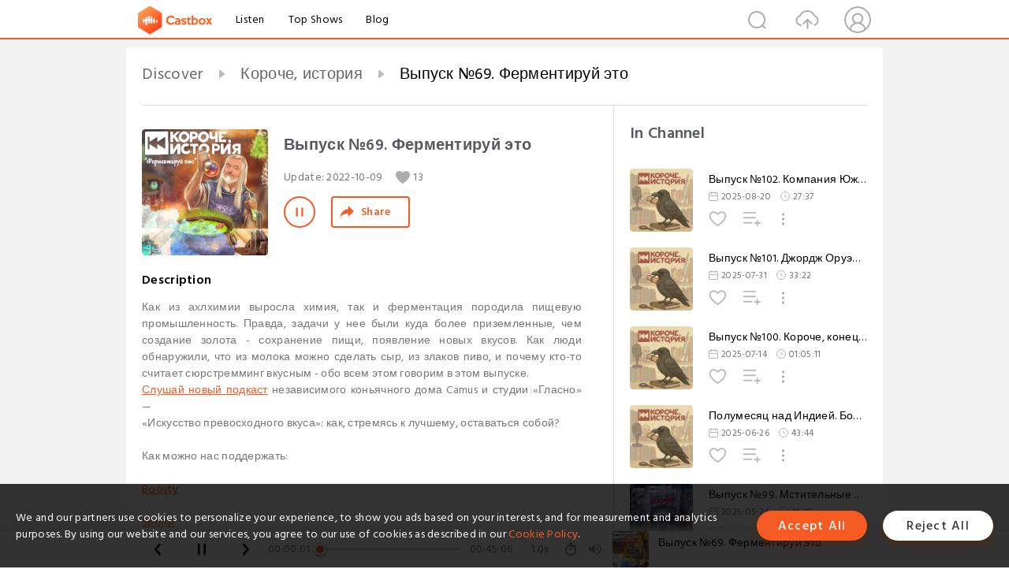

--- FILE ---
content_type: text/html; charset=utf-8
request_url: https://castbox.fm/episode/%EF%BF%BD%EF%BF%BD%EF%BF%BD%EF%BF%BD%EF%BF%BD%EF%BF%BD%EF%BF%BD%EF%BF%BD%EF%BF%BD%EF%BF%BD%EF%BF%BD%EF%BF%BD-%EF%BF%BD%EF%BF%BD%EF%BF%BD69.-%EF%BF%BD%EF%BF%BD%EF%BF%BD%EF%BF%BD%EF%BF%BD%EF%BF%BD%EF%BF%BD%EF%BF%BD%EF%BF%BD%EF%BF%BD%EF%BF%BD%EF%BF%BD%EF%BF%BD%EF%BF%BD%EF%BF%BD%EF%BF%BD%EF%BF%BD%EF%BF%BD%EF%BF%BD%EF%BF%BD%EF%BF%BD%EF%BF%BD-%EF%BF%BD%EF%BF%BD%EF%BF%BD%EF%BF%BD%EF%BF%BD%EF%BF%BD-id4012702-id539069225
body_size: 29336
content:
<!DOCTYPE html>
<html lang="en">
<head>
  <meta charset="utf-8">
  <title>Выпуск №69. Ферментируй это</title>
  <link rel="canonical" href="https://castbox.fm/episode/%D0%92%D1%8B%D0%BF%D1%83%D1%81%D0%BA-%E2%84%9669.-%D0%A4%D0%B5%D1%80%D0%BC%D0%B5%D0%BD%D1%82%D0%B8%D1%80%D1%83%D0%B9-%D1%8D%D1%82%D0%BE-id4012702-id539069225" >
  
  <link rel="dns-prefetch" href="https//s3.castbox.fm">
  <link rel="dns-prefetch" href="https//everest.castbox.fm">
  <link rel="dns-prefetch" href="https//data.castbox.fm">
  <meta http-equiv="X-UA-Compatible" content="IE=edge,chrome=1">
  <meta name="viewport" content="width=device-width, initial-scale=1, user-scalable=no" >
  
  <link rel="icon" href="https://s3.castbox.fm/app/castbox/static/images/logo_120.png" type="image/x-icon">
  <meta name="apple-mobile-web-app-title" content="Castbox">
  <meta name="apple-mobile-web-app-capable" content="yes">
  <meta name="twitter:site" content="@CastBox_FM" >
  <meta name="twitter:creator" content="@CastBox_FM">
  <meta name="twitter:domain" content="castbox.fm">
  
      <meta name="twitter:card" content="summary" >
      <meta name="twitter:card" content="player" >
      <meta name="twitter:player" content="https://castbox.fm/app/castbox/player/id4012702/id539069225?v=03" >
      <meta property="twitter:player:height" content="500">
      <meta property="twitter:player:width" content="500">
      <meta name="twitter:player:width" content="500" >
      <meta name="twitter:player:height" content="500" >
      <meta property="og:image:width" content="600" >
      <meta property="og:image:height" content="600" >
      
  <meta property="twitter:title" content="Выпуск №69. Ферментируй это" >
  <meta property="twitter:image" content="https://s3.castbox.fm/27/51/9a/3b596200eacc752bacdd36490f4997d9c1_scaled_v1_400.jpg" >
  <meta property="twitter:description" content="Как из ахлхимии выросла химия, так и ферментация породила пищевую промышленность. Правда, задачи у нее были куда более приземленные, чем создание золота..." >
  <meta property="al:ios:url" content="castbox://episode/%D0%92%D1%8B%D0%BF%D1%83%D1%81%D0%BA-%E2%84%9669.-%D0%A4%D0%B5%D1%80%D0%BC%D0%B5%D0%BD%D1%82%D0%B8%D1%80%D1%83%D0%B9-%D1%8D%D1%82%D0%BE-id4012702-id539069225" >
  <meta property="al:ios:app_store_id" content="1100218439" >
  <meta property="al:ios:app_name" content="Castbox" >
  <meta property="al:android:url" content="castbox://episode/%D0%92%D1%8B%D0%BF%D1%83%D1%81%D0%BA-%E2%84%9669.-%D0%A4%D0%B5%D1%80%D0%BC%D0%B5%D0%BD%D1%82%D0%B8%D1%80%D1%83%D0%B9-%D1%8D%D1%82%D0%BE-id4012702-id539069225" >
  <meta property="al:android:package" content="fm.castbox.audiobook.radio.podcast" >
  <meta property="al:android:app_name" content="Castbox" >
  <meta property="al:web:url" content="https://castbox.fm/episode/%D0%92%D1%8B%D0%BF%D1%83%D1%81%D0%BA-%E2%84%9669.-%D0%A4%D0%B5%D1%80%D0%BC%D0%B5%D0%BD%D1%82%D0%B8%D1%80%D1%83%D0%B9-%D1%8D%D1%82%D0%BE-id4012702-id539069225" >
  <meta property="fb:app_id" content="1840752496197771" >
  <meta property="og:type" content="article" >
  <meta property="og:site_name" content="Castbox" />
  <meta property="og:url" content="https://castbox.fm/episode/%D0%92%D1%8B%D0%BF%D1%83%D1%81%D0%BA-%E2%84%9669.-%D0%A4%D0%B5%D1%80%D0%BC%D0%B5%D0%BD%D1%82%D0%B8%D1%80%D1%83%D0%B9-%D1%8D%D1%82%D0%BE-id4012702-id539069225" >
  <meta property="og:image" content="https://s3.castbox.fm/27/51/9a/3b596200eacc752bacdd36490f4997d9c1_scaled_v1_400.jpg" >
  <meta property="og:title" content="Выпуск №69. Ферментируй это" >
  <meta property="og:description" content="Как из ахлхимии выросла химия, так и ферментация породила пищевую промышленность. Правда, задачи у нее были куда более приземленные, чем создание золота..." >
  <meta property="twitter:app:id:iphone" content="1243410543">
  <meta property="twitter:app:id:googleplay" content="fm.castbox.audiobook.radio.podcast">
  <meta name="description" content="Как из ахлхимии выросла химия, так и ферментация породила пищевую промышленность. Правда, задачи у нее были куда более приземленные, чем создание золота..." >
  <meta name="keywords" content="Free iPhone Podcast App, Free Podcast App, Rachel Maddow, Bill Bur Podcast, NPR, WNYC, WBEZ, This American Life, In-audio Search, What is Podcasting, Serial Podcast, On Demand Podcast, Public Radio" >
  <meta name="theme-color" content="rgba(64, 64, 64, 0.9)" />
  <link rel="search" type="application/opensearchdescription+xml" href="https://castbox.fm/opensearch.xml" title="Castbox">
  
  <link href="https://fonts.googleapis.com/css?family=Hind+Siliguri:300,400,500,600" rel="stylesheet"><link rel="stylesheet" type="text/css" href="https://s3.castbox.fm/app/castbox/static/css/slick.min.css" >
  <script type="application/ld+json">
{"@context":"http://schema.org","@type":"BreadcrumbList","itemListElement":[{"@type":"ListItem","position":1,"item":{"@id":"https://castbox.fm/home","name":"Channels","image":"https://s3.castbox.fm/app/castbox/static/images/logo.png"}},{"@type":"ListItem","position":2,"item":{"@id":"https://castbox.fm/channel/%D0%9A%D0%BE%D1%80%D0%BE%D1%87%D0%B5%2C-%D0%B8%D1%81%D1%82%D0%BE%D1%80%D0%B8%D1%8F-id4012702","name":"%D0%9A%D0%BE%D1%80%D0%BE%D1%87%D0%B5%2C%20%D0%B8%D1%81%D1%82%D0%BE%D1%80%D0%B8%D1%8F","image":"https://ru-msk-dr3-1.store.cloud.mts.ru/mave/storage/podcasts/8b9fd56b-2b37-40e9-8621-2ff0f68b9156/images/c24a8710-ec1e-4687-94ed-ca00d671edf2.jpg"}},{"@type":"ListItem","position":3,"item":{"@id":"https://castbox.fm/episode/%D0%92%D1%8B%D0%BF%D1%83%D1%81%D0%BA-%E2%84%9669.-%D0%A4%D0%B5%D1%80%D0%BC%D0%B5%D0%BD%D1%82%D0%B8%D1%80%D1%83%D0%B9-%D1%8D%D1%82%D0%BE-id4012702-id539069225","name":"%D0%92%D1%8B%D0%BF%D1%83%D1%81%D0%BA%20%E2%84%9669.%20%D0%A4%D0%B5%D1%80%D0%BC%D0%B5%D0%BD%D1%82%D0%B8%D1%80%D1%83%D0%B9%20%D1%8D%D1%82%D0%BE","image":"https://s3.castbox.fm/27/51/9a/3b596200eacc752bacdd36490f4997d9c1_scaled_v1_400.jpg"}}]}
</script>
  <link rel="manifest" id="pwaLink" href="/api/pwa/manifest.json">
  
  
  <script type='text/javascript'>
    if (document.documentElement.clientWidth <= 720) {
      document.documentElement.style.fontSize = document.documentElement.clientWidth / 7.2 + 'px'
    } else {
      document.documentElement.style.fontSize = '100px'
    }
    window.onloadcallback=function(){}
  </script>
  
  <link data-chunk="global" rel="stylesheet" href="https://s3.castbox.fm/webstatic/css/vendors~global.96c36ed4.chunk.css">
<link data-chunk="global" rel="stylesheet" href="https://s3.castbox.fm/webstatic/css/global.c7478bb9.chunk.css">
<link data-chunk="castbox.main" rel="stylesheet" href="https://s3.castbox.fm/webstatic/css/castbox.main.ed6e5c24.chunk.css">
<link data-chunk="genre" rel="stylesheet" href="https://s3.castbox.fm/webstatic/css/genre.504f9e8b.chunk.css">
<link data-chunk="ep" rel="stylesheet" href="https://s3.castbox.fm/webstatic/css/ep.fe499db8.chunk.css">
</head>
<body>
  <div id="root"><div class="castboxGlobal"><div style="width:0;height:0"><audio style="width:100%;height:100%" preload="auto"><source src="https://api.mave.digital/storage/podcasts/8b9fd56b-2b37-40e9-8621-2ff0f68b9156/episodes/9248110b-5a9d-4998-8db9-9c3a4aa6601d.mp3"/></audio></div><div class="castboxMain"><div class="mainBox"><div id="castboxHeader"><div class="castboxHeaderContainer"><div class="nav-item left navLogo"><a href="/"><img class="logoTextCover" src="https://s3.castbox.fm/webstatic/images/navLogo.c3d5a81b.png"/></a><a class="nav-item link" href="/home">Listen</a><a class="nav-item link" href="/categories/0">Top Shows</a><a class="nav-item link" href="/blog">Blog</a></div><div><div class="nav-item right topUserNav"><div class="userNav right"><div class="userNav-icon"><img class="userNav-img" src="https://s3.castbox.fm/webstatic/images/userIcon.06c408dc.png"/></div></div></div><div class="nav-item right upload"><a href="/creator/upload"><img class="img" src="https://s3.castbox.fm/webstatic/images/upload_icon.521c956a.png"/></a></div><div class="nav-item right search"><img class="img" src="https://s3.castbox.fm/webstatic/images/search_icon.3958760d.png"/></div></div></div></div><div style="padding-bottom:56px;min-height:100vh" id="childrenBox" class="childrenBox"><div class="topCon"></div><div class="topLeftCon"></div><div class="topRightCon"></div><div class="trackPlay clearfix childContent"><div style="text-align:left" class="guru-breadcrumb"><span class="guru-breadcrumb-item"><span style="max-width:40%" class="breadcrumb-text"><a href="/home">Discover</a></span><img class="breadcrumbImage" src="[data-uri]"/></span><span class="guru-breadcrumb-item"><span style="max-width:40%" class="breadcrumb-text"><a href="/channel/Короче%2C-история-id4012702">Короче, история</a></span><img class="breadcrumbImage" src="[data-uri]"/></span><span class="guru-breadcrumb-item active"><span style="max-width:40%" class="breadcrumb-text">Выпуск №69. Ферментируй это</span></span></div><div class="leftContainer"><div class="trackinfo"><div class="trackinfo-cover" data-episode_id="442638b93a5d749490704cfe2e3ae4b56173685b-36cddbb1df846b79a26b59e516819473bea7419f"><div style="display:inline-block;height:100%;width:100%;overflow:hidden;border-radius:4px;background-color:#A9B8AD" class="coverImgContainer"><img style="display:inline-block;opacity:1;width:100%;height:100%" src="https://s3.castbox.fm/27/51/9a/3b596200eacc752bacdd36490f4997d9c1_scaled_v1_400.jpg" class="cover" alt="Выпуск №69. Ферментируй это" title="Выпуск №69. Ферментируй это"/></div></div><div class="trackinfo-titleBox"><h1 title="Выпуск №69. Ферментируй это" class="trackinfo-title"><div id="box-pro-ellipsis-176855020663054" class="box-ellipsis box-ellipsis-lineClamp"><style>#box-pro-ellipsis-176855020663054{-webkit-line-clamp:2;}</style><span>Выпуск №69. Ферментируй это</span></div></h1><div class="trackinfo-con-des"><span class="item">Update: <!-- -->2022-10-09</span><span class="item"><img class="heart" src="[data-uri]"/>13</span></div><div class="trackinfo-ctrls"><div class="player_play_btn pause loading " style="display:inline-block;cursor:pointer;margin-right:20px"></div><span><div class="sharePageBtn">Share</div></span></div></div><div class="trackinfo-des-title-wrapper"><p class="trackinfo-des-title ">Description</p></div><div class="trackinfo-des"><span class="box-ellipsis"><div>Как из ахлхимии выросла химия, так и ферментация породила пищевую промышленность. Правда, задачи у нее были куда более приземленные, чем создание золота - сохранение пищи, появление новых вкусов. Как люди обнаружили, что из молока можно сделать сыр, из злаков пиво, и почему кто-то считает сюрстремминг вкусным - обо всем этом говорим в этом выпуске.<p><a rel="nofollow"href="https://podcast.ru/1645856847">Слушай новый подкаст</a> независимого коньячного дома Camus и студии «Гласно» — </p><p>«Искусство превосходного вкуса»: как, стремясь к лучшему, оставаться собой? </p><p><br /></p><p></p><p>Как можно нас поддержать:</p><p><br /></p><p><a rel="nofollow"href="https://boosty.to/historycast">Boosty</a></p><p><br /></p><p><a rel="nofollow"href="https://sponsr.ru/historycast">Sponsr</a></p><p><br /></p><p>  </p><p>А еще есть вот такая возможность задонатить через Тинькофф:</p><p><br /></p><p>https://www.tinkoff.ru/cf/8bJd4LHG20u </p><p><br /></p><p><br /></p><p>И через «Юмани», с любого банка:</p><p><br /></p><p>https://sobe.ru/na/historycast</p><p><br /></p><p>Если кому-то удобно перевести биткойны, то можно сделать это здесь:</p><p><br /></p><p>bc1qh04hvxay7ah85v38dtxynfxtuffxhkky3qw6vd</p><p><br /></p><p>  </p><p><br /></p><p>Почта: podcast.historycast@gmail.com</p><p></p></div></span></div><div class="seeMorebtn seeMorebtn_up"><img class="img" src="[data-uri]"/></div></div><div class="trackPlay-comment"><div id="comments" class="commentList"><div class="commentList-title"><span>Comments<!-- --> <!-- -->(1)</span></div><div class="addComment clearfix"><form class="addCommentForm"><div class="commentInputBox"><input type="text" value="" class="commentInputBox-input" placeholder="Sign in to Comment"/><input type="submit" style="display:none"/></div><div class="userCover"><div style="display:inline-block;height:100%;width:100%;overflow:hidden;border-radius:4px;background-color:#A9B8AD" class="coverImgContainer"><img style="display:inline-block;opacity:1;width:100%;height:100%" src="[data-uri]" class="userCover-img"/></div></div></form></div><div class="commentList-box"><div class="commentListCon"><div><div class="commentItem opacityinAnimate"><div class="commentItemBox clearfix"><div class="left commentItemCover"><div style="height:24px" class="lazyload-placeholder"></div></div><h3 data-user="687152fc830e41c3aaa2ed84a4da4e8b" class="commentItemTitle"><div class="username ellipsis">Магомед Азизов</div></h3><p data-id="63803d8645a123be6b26e832" class="commentItemDes">микробы не выживают в сахаре ... это сверх тупости которую я сдышал. -D</p><div class="commentItemCtrl clearfix"><div class="left commentItemDate">Nov 25th</div><div><div class="commentItemReply right">Reply<!-- --> </div></div></div></div><div class="replyInput"></div></div><div style="text-align:center" id="LoadInline"><img style="width:.84rem;max-width:64px;height:.84rem;max-height:64px" src="[data-uri]" alt="loading"/></div></div></div></div></div></div></div><div class="rightContainer"><div class="rightContainer-item"><div class="TrackList"><div class="trackListCon"><div class="clearfix"><div class="trackListCon_title">In Channel</div></div><div class="trackListCon_list" style="height:600px"><div><section class="episodeRow opacityinAnimate"><div class="ep-item isSmall"><div class="ep-item-cover"><a href="/episode/Выпуск-№102.-Компания-Южных-морей-id4012702-id838239835"><div style="display:inline-block;height:100%;width:100%;overflow:hidden;border-radius:4px;background-color:#A9B8AD" class="coverImgContainer"><img style="display:inline-block;opacity:1;width:100%;height:100%" src="https://s3.castbox.fm/5e/0c/ed/6a23cb79ae1c61af5605ead9f5bff3c94d_scaled_v1_400.jpg" class="image" alt="Выпуск №102. Компания Южных морей" title="Выпуск №102. Компания Южных морей"/></div></a></div><div class="ep-item-con"><a href="/episode/Выпуск-№102.-Компания-Южных-морей-id4012702-id838239835"><p title="Выпуск №102. Компания Южных морей" class="ep-item-con-title"><span class="ellipsis" style="display:inline-block">Выпуск №102. Компания Южных морей</span></p></a><p class="ep-item-con-des"><span class="item icon date">2025-08-20</span><span class="item icon time">27:37</span></p><div class="ep-item-con-btns"><p class="btn-item like"></p><span class="btn-item add-2epl"><div class="playlists-modal"><div class="playlists-modal-target"><div class="add-2epl-btn"></div></div></div></span><span class="btn-item add-2epl more-point"><div class="playlists-modal"><div class="playlists-modal-target"><div class="add-2epl-btn epl-more-action"></div></div></div></span></div></div><div class="ep-item-ctrls"><a class="ctrlItem play" href="/episode/Выпуск-№102.-Компания-Южных-морей-id4012702-id838239835"></a></div></div><div class="audiobox"></div></section><section class="episodeRow opacityinAnimate"><div class="ep-item isSmall"><div class="ep-item-cover"><a href="/episode/Выпуск-№101.-Джордж-Оруэлл.-Часть-1%3A-Бродяга-с-пером-id4012702-id832587434"><div style="display:inline-block;height:100%;width:100%;overflow:hidden;border-radius:4px;background-color:#A9B8AD" class="coverImgContainer"><img style="display:inline-block;opacity:1;width:100%;height:100%" src="https://s3.castbox.fm/5e/0c/ed/6a23cb79ae1c61af5605ead9f5bff3c94d_scaled_v1_400.jpg" class="image" alt="Выпуск №101. Джордж Оруэлл. Часть 1: Бродяга с пером" title="Выпуск №101. Джордж Оруэлл. Часть 1: Бродяга с пером"/></div></a></div><div class="ep-item-con"><a href="/episode/Выпуск-№101.-Джордж-Оруэлл.-Часть-1%3A-Бродяга-с-пером-id4012702-id832587434"><p title="Выпуск №101. Джордж Оруэлл. Часть 1: Бродяга с пером" class="ep-item-con-title"><span class="ellipsis" style="display:inline-block">Выпуск №101. Джордж Оруэлл. Часть 1: Бродяга с пером</span></p></a><p class="ep-item-con-des"><span class="item icon date">2025-07-31</span><span class="item icon time">33:22</span></p><div class="ep-item-con-btns"><p class="btn-item like"></p><span class="btn-item add-2epl"><div class="playlists-modal"><div class="playlists-modal-target"><div class="add-2epl-btn"></div></div></div></span><span class="btn-item add-2epl more-point"><div class="playlists-modal"><div class="playlists-modal-target"><div class="add-2epl-btn epl-more-action"></div></div></div></span></div></div><div class="ep-item-ctrls"><a class="ctrlItem play" href="/episode/Выпуск-№101.-Джордж-Оруэлл.-Часть-1%3A-Бродяга-с-пером-id4012702-id832587434"></a></div></div><div class="audiobox"></div></section><section class="episodeRow opacityinAnimate"><div class="ep-item isSmall"><div class="ep-item-cover"><a href="/episode/Выпуск-№100.-Короче%2C-конец-света-id4012702-id827418504"><div style="display:inline-block;height:100%;width:100%;overflow:hidden;border-radius:4px;background-color:#A9B8AD" class="coverImgContainer"><img style="display:inline-block;opacity:1;width:100%;height:100%" src="https://s3.castbox.fm/5e/0c/ed/6a23cb79ae1c61af5605ead9f5bff3c94d_scaled_v1_400.jpg" class="image" alt="Выпуск №100. Короче, конец света" title="Выпуск №100. Короче, конец света"/></div></a></div><div class="ep-item-con"><a href="/episode/Выпуск-№100.-Короче%2C-конец-света-id4012702-id827418504"><p title="Выпуск №100. Короче, конец света" class="ep-item-con-title"><span class="ellipsis" style="display:inline-block">Выпуск №100. Короче, конец света</span></p></a><p class="ep-item-con-des"><span class="item icon date">2025-07-14</span><span class="item icon time">01:05:11</span></p><div class="ep-item-con-btns"><p class="btn-item like"></p><span class="btn-item add-2epl"><div class="playlists-modal"><div class="playlists-modal-target"><div class="add-2epl-btn"></div></div></div></span><span class="btn-item add-2epl more-point"><div class="playlists-modal"><div class="playlists-modal-target"><div class="add-2epl-btn epl-more-action"></div></div></div></span></div></div><div class="ep-item-ctrls"><a class="ctrlItem play" href="/episode/Выпуск-№100.-Короче%2C-конец-света-id4012702-id827418504"></a></div></div><div class="audiobox"></div></section><section class="episodeRow opacityinAnimate"><div class="ep-item isSmall"><div class="ep-item-cover"><a href="/episode/Полумесяц-над-Индией.-Бонусный-выпуск-id4012702-id822301447"><div style="display:inline-block;height:100%;width:100%;overflow:hidden;border-radius:4px;background-color:#A9B8AD" class="coverImgContainer"><img style="display:inline-block;opacity:1;width:100%;height:100%" src="https://s3.castbox.fm/5e/0c/ed/6a23cb79ae1c61af5605ead9f5bff3c94d_scaled_v1_400.jpg" class="image" alt="Полумесяц над Индией. Бонусный выпуск" title="Полумесяц над Индией. Бонусный выпуск"/></div></a></div><div class="ep-item-con"><a href="/episode/Полумесяц-над-Индией.-Бонусный-выпуск-id4012702-id822301447"><p title="Полумесяц над Индией. Бонусный выпуск" class="ep-item-con-title"><span class="ellipsis" style="display:inline-block">Полумесяц над Индией. Бонусный выпуск</span></p></a><p class="ep-item-con-des"><span class="item icon date">2025-06-26</span><span class="item icon time">43:44</span></p><div class="ep-item-con-btns"><p class="btn-item like"></p><span class="btn-item add-2epl"><div class="playlists-modal"><div class="playlists-modal-target"><div class="add-2epl-btn"></div></div></div></span><span class="btn-item add-2epl more-point"><div class="playlists-modal"><div class="playlists-modal-target"><div class="add-2epl-btn epl-more-action"></div></div></div></span></div></div><div class="ep-item-ctrls"><a class="ctrlItem play" href="/episode/Полумесяц-над-Индией.-Бонусный-выпуск-id4012702-id822301447"></a></div></div><div class="audiobox"></div></section><section class="episodeRow opacityinAnimate"><div class="ep-item isSmall"><div class="ep-item-cover"><a href="/episode/Выпуск-№99.-Мстительные-духи-Японии-id4012702-id811857290"><div style="display:inline-block;height:100%;width:100%;overflow:hidden;border-radius:4px;background-color:#A9B8AD" class="coverImgContainer"><img style="display:inline-block;opacity:1;width:100%;height:100%" src="https://s3.castbox.fm/5a/7e/21/f7424c9e97127bab98b7c43bf1e46c6cf1_scaled_v1_400.jpg" class="image" alt="Выпуск №99. Мстительные духи Японии" title="Выпуск №99. Мстительные духи Японии"/></div></a></div><div class="ep-item-con"><a href="/episode/Выпуск-№99.-Мстительные-духи-Японии-id4012702-id811857290"><p title="Выпуск №99. Мстительные духи Японии" class="ep-item-con-title"><span class="ellipsis" style="display:inline-block">Выпуск №99. Мстительные духи Японии</span></p></a><p class="ep-item-con-des"><span class="item icon date">2025-05-26</span><span class="item icon time">41:30</span></p><div class="ep-item-con-btns"><p class="btn-item like"></p><span class="btn-item add-2epl"><div class="playlists-modal"><div class="playlists-modal-target"><div class="add-2epl-btn"></div></div></div></span><span class="btn-item add-2epl more-point"><div class="playlists-modal"><div class="playlists-modal-target"><div class="add-2epl-btn epl-more-action"></div></div></div></span></div></div><div class="ep-item-ctrls"><a class="ctrlItem play" href="/episode/Выпуск-№99.-Мстительные-духи-Японии-id4012702-id811857290"></a></div></div><div class="audiobox"></div></section><section class="episodeRow opacityinAnimate"><div class="ep-item isSmall"><div class="ep-item-cover"><a href="/episode/Выпуск-№98.-Как-измерили-метр-id4012702-id811856369"><div style="display:inline-block;height:100%;width:100%;overflow:hidden;border-radius:4px;background-color:#A9B8AD" class="coverImgContainer"><img style="display:inline-block;opacity:1;width:100%;height:100%" src="https://s3.castbox.fm/f6/a5/6d/10b97c7eb3c96ba5faf7a1bae275a26198_scaled_v1_400.jpg" class="image" alt="Выпуск №98. Как измерили метр" title="Выпуск №98. Как измерили метр"/></div></a></div><div class="ep-item-con"><a href="/episode/Выпуск-№98.-Как-измерили-метр-id4012702-id811856369"><p title="Выпуск №98. Как измерили метр" class="ep-item-con-title"><span class="ellipsis" style="display:inline-block">Выпуск №98. Как измерили метр</span></p></a><p class="ep-item-con-des"><span class="item icon date">2025-05-26</span><span class="item icon time">43:58</span></p><div class="ep-item-con-btns"><p class="btn-item like"></p><span class="btn-item add-2epl"><div class="playlists-modal"><div class="playlists-modal-target"><div class="add-2epl-btn"></div></div></div></span><span class="btn-item add-2epl more-point"><div class="playlists-modal"><div class="playlists-modal-target"><div class="add-2epl-btn epl-more-action"></div></div></div></span></div></div><div class="ep-item-ctrls"><a class="ctrlItem play" href="/episode/Выпуск-№98.-Как-измерили-метр-id4012702-id811856369"></a></div></div><div class="audiobox"></div></section><section class="episodeRow opacityinAnimate"><div class="ep-item isSmall"><div class="ep-item-cover"><a href="/episode/Выпуск-№97.-Карточные-игры-в-Российской-империи-id4012702-id811855379"><div style="display:inline-block;height:100%;width:100%;overflow:hidden;border-radius:4px;background-color:#A9B8AD" class="coverImgContainer"><img style="display:inline-block;opacity:1;width:100%;height:100%" src="https://s3.castbox.fm/67/f1/0d/69858c3d42ffdca5ef958fb9d6a22b2aca_scaled_v1_400.jpg" class="image" alt="Выпуск №97. Карточные игры в Российской империи" title="Выпуск №97. Карточные игры в Российской империи"/></div></a></div><div class="ep-item-con"><a href="/episode/Выпуск-№97.-Карточные-игры-в-Российской-империи-id4012702-id811855379"><p title="Выпуск №97. Карточные игры в Российской империи" class="ep-item-con-title"><span class="ellipsis" style="display:inline-block">Выпуск №97. Карточные игры в Российской империи</span></p></a><p class="ep-item-con-des"><span class="item icon date">2025-05-26</span><span class="item icon time">29:58</span></p><div class="ep-item-con-btns"><p class="btn-item like"></p><span class="btn-item add-2epl"><div class="playlists-modal"><div class="playlists-modal-target"><div class="add-2epl-btn"></div></div></div></span><span class="btn-item add-2epl more-point"><div class="playlists-modal"><div class="playlists-modal-target"><div class="add-2epl-btn epl-more-action"></div></div></div></span></div></div><div class="ep-item-ctrls"><a class="ctrlItem play" href="/episode/Выпуск-№97.-Карточные-игры-в-Российской-империи-id4012702-id811855379"></a></div></div><div class="audiobox"></div></section><section class="episodeRow opacityinAnimate"><div class="ep-item isSmall"><div class="ep-item-cover"><a href="/episode/Выпуск-№96-Как-начинались-крестовые-походы-id4012702-id811855378"><div style="display:inline-block;height:100%;width:100%;overflow:hidden;border-radius:4px;background-color:#A9B8AD" class="coverImgContainer"><img style="display:inline-block;opacity:1;width:100%;height:100%" src="https://s3.castbox.fm/40/93/88/998904b7f0040bbaa380b0f70fcb2930f5_scaled_v1_400.jpg" class="image" alt="Выпуск №96 Как начинались крестовые походы" title="Выпуск №96 Как начинались крестовые походы"/></div></a></div><div class="ep-item-con"><a href="/episode/Выпуск-№96-Как-начинались-крестовые-походы-id4012702-id811855378"><p title="Выпуск №96 Как начинались крестовые походы" class="ep-item-con-title"><span class="ellipsis" style="display:inline-block">Выпуск №96 Как начинались крестовые походы</span></p></a><p class="ep-item-con-des"><span class="item icon date">2025-05-26</span><span class="item icon time">27:52</span></p><div class="ep-item-con-btns"><p class="btn-item like"></p><span class="btn-item add-2epl"><div class="playlists-modal"><div class="playlists-modal-target"><div class="add-2epl-btn"></div></div></div></span><span class="btn-item add-2epl more-point"><div class="playlists-modal"><div class="playlists-modal-target"><div class="add-2epl-btn epl-more-action"></div></div></div></span></div></div><div class="ep-item-ctrls"><a class="ctrlItem play" href="/episode/Выпуск-№96-Как-начинались-крестовые-походы-id4012702-id811855378"></a></div></div><div class="audiobox"></div></section><section class="episodeRow opacityinAnimate"><div class="ep-item isSmall"><div class="ep-item-cover"><a href="/episode/Выпуск-№95.-От-Тибра-до-Хуанхэ-id4012702-id811855377"><div style="display:inline-block;height:100%;width:100%;overflow:hidden;border-radius:4px;background-color:#A9B8AD" class="coverImgContainer"><img style="display:inline-block;opacity:1;width:100%;height:100%" src="https://s3.castbox.fm/32/4e/da/93f9bdbf1c6af222b48e198a3fcd087147_scaled_v1_400.jpg" class="image" alt="Выпуск №95. От Тибра до Хуанхэ" title="Выпуск №95. От Тибра до Хуанхэ"/></div></a></div><div class="ep-item-con"><a href="/episode/Выпуск-№95.-От-Тибра-до-Хуанхэ-id4012702-id811855377"><p title="Выпуск №95. От Тибра до Хуанхэ" class="ep-item-con-title"><span class="ellipsis" style="display:inline-block">Выпуск №95. От Тибра до Хуанхэ</span></p></a><p class="ep-item-con-des"><span class="item icon date">2025-05-26</span><span class="item icon time">50:56</span></p><div class="ep-item-con-btns"><p class="btn-item like"></p><span class="btn-item add-2epl"><div class="playlists-modal"><div class="playlists-modal-target"><div class="add-2epl-btn"></div></div></div></span><span class="btn-item add-2epl more-point"><div class="playlists-modal"><div class="playlists-modal-target"><div class="add-2epl-btn epl-more-action"></div></div></div></span></div></div><div class="ep-item-ctrls"><a class="ctrlItem play" href="/episode/Выпуск-№95.-От-Тибра-до-Хуанхэ-id4012702-id811855377"></a></div></div><div class="audiobox"></div></section><section class="episodeRow opacityinAnimate"><div class="ep-item isSmall"><div class="ep-item-cover"><a href="/episode/Выпуск-№93.-Чкалов.-Человек%2C-покоривший-небо-id4012702-id811855376"><div style="display:inline-block;height:100%;width:100%;overflow:hidden;border-radius:4px;background-color:#A9B8AD" class="coverImgContainer"><img style="display:inline-block;opacity:1;width:100%;height:100%" src="https://s3.castbox.fm/43/21/e6/68f3c5ef55daa0e691599b27e1d0268558_scaled_v1_400.jpg" class="image" alt="Выпуск №93. Чкалов. Человек, покоривший небо" title="Выпуск №93. Чкалов. Человек, покоривший небо"/></div></a></div><div class="ep-item-con"><a href="/episode/Выпуск-№93.-Чкалов.-Человек%2C-покоривший-небо-id4012702-id811855376"><p title="Выпуск №93. Чкалов. Человек, покоривший небо" class="ep-item-con-title"><span class="ellipsis" style="display:inline-block">Выпуск №93. Чкалов. Человек, покоривший небо</span></p></a><p class="ep-item-con-des"><span class="item icon date">2025-05-26</span><span class="item icon time">51:30</span></p><div class="ep-item-con-btns"><p class="btn-item like"></p><span class="btn-item add-2epl"><div class="playlists-modal"><div class="playlists-modal-target"><div class="add-2epl-btn"></div></div></div></span><span class="btn-item add-2epl more-point"><div class="playlists-modal"><div class="playlists-modal-target"><div class="add-2epl-btn epl-more-action"></div></div></div></span></div></div><div class="ep-item-ctrls"><a class="ctrlItem play" href="/episode/Выпуск-№93.-Чкалов.-Человек%2C-покоривший-небо-id4012702-id811855376"></a></div></div><div class="audiobox"></div></section><section class="episodeRow opacityinAnimate"><div class="ep-item isSmall"><div class="ep-item-cover"><a href="/episode/Выпуск-№94.-Pax-Britannica-id4012702-id811854638"><div style="display:inline-block;height:100%;width:100%;overflow:hidden;border-radius:4px;background-color:#A9B8AD" class="coverImgContainer"><img style="display:inline-block;opacity:1;width:100%;height:100%" src="https://s3.castbox.fm/3e/0e/ef/6ad3f9fcc80240c7e2e3010d63971b5ced_scaled_v1_400.jpg" class="image" alt="Выпуск №94. Pax Britannica" title="Выпуск №94. Pax Britannica"/></div></a></div><div class="ep-item-con"><a href="/episode/Выпуск-№94.-Pax-Britannica-id4012702-id811854638"><p title="Выпуск №94. Pax Britannica" class="ep-item-con-title"><span class="ellipsis" style="display:inline-block">Выпуск №94. Pax Britannica</span></p></a><p class="ep-item-con-des"><span class="item icon date">2025-05-26</span><span class="item icon time">48:07</span></p><div class="ep-item-con-btns"><p class="btn-item like"></p><span class="btn-item add-2epl"><div class="playlists-modal"><div class="playlists-modal-target"><div class="add-2epl-btn"></div></div></div></span><span class="btn-item add-2epl more-point"><div class="playlists-modal"><div class="playlists-modal-target"><div class="add-2epl-btn epl-more-action"></div></div></div></span></div></div><div class="ep-item-ctrls"><a class="ctrlItem play" href="/episode/Выпуск-№94.-Pax-Britannica-id4012702-id811854638"></a></div></div><div class="audiobox"></div></section><section class="episodeRow opacityinAnimate"><div class="ep-item isSmall"><div class="ep-item-cover"><a href="/episode/Выпуск-№92.-Правь%2C-Британия%2C-морями.-id4012702-id811852355"><div style="display:inline-block;height:100%;width:100%;overflow:hidden;border-radius:4px;background-color:#A9B8AD" class="coverImgContainer"><img style="display:inline-block;opacity:1;width:100%;height:100%" src="https://s3.castbox.fm/73/8e/17/a2239d2922a9ff88abb35648e12ad85d72_scaled_v1_400.jpg" class="image" alt="Выпуск №92. Правь, Британия, морями." title="Выпуск №92. Правь, Британия, морями."/></div></a></div><div class="ep-item-con"><a href="/episode/Выпуск-№92.-Правь%2C-Британия%2C-морями.-id4012702-id811852355"><p title="Выпуск №92. Правь, Британия, морями." class="ep-item-con-title"><span class="ellipsis" style="display:inline-block">Выпуск №92. Правь, Британия, морями.</span></p></a><p class="ep-item-con-des"><span class="item icon date">2025-05-26</span><span class="item icon time">20:36</span></p><div class="ep-item-con-btns"><p class="btn-item like"></p><span class="btn-item add-2epl"><div class="playlists-modal"><div class="playlists-modal-target"><div class="add-2epl-btn"></div></div></div></span><span class="btn-item add-2epl more-point"><div class="playlists-modal"><div class="playlists-modal-target"><div class="add-2epl-btn epl-more-action"></div></div></div></span></div></div><div class="ep-item-ctrls"><a class="ctrlItem play" href="/episode/Выпуск-№92.-Правь%2C-Британия%2C-морями.-id4012702-id811852355"></a></div></div><div class="audiobox"></div></section><section class="episodeRow opacityinAnimate"><div class="ep-item isSmall"><div class="ep-item-cover"><a href="/episode/Выпуск-№91.-Мертвые-души-id4012702-id811852348"><div style="display:inline-block;height:100%;width:100%;overflow:hidden;border-radius:4px;background-color:#A9B8AD" class="coverImgContainer"><img style="display:inline-block;opacity:1;width:100%;height:100%" src="https://s3.castbox.fm/df/47/26/8b3efc7dfeb417358a8871be34670b2c15_scaled_v1_400.jpg" class="image" alt="Выпуск №91. Мертвые души" title="Выпуск №91. Мертвые души"/></div></a></div><div class="ep-item-con"><a href="/episode/Выпуск-№91.-Мертвые-души-id4012702-id811852348"><p title="Выпуск №91. Мертвые души" class="ep-item-con-title"><span class="ellipsis" style="display:inline-block">Выпуск №91. Мертвые души</span></p></a><p class="ep-item-con-des"><span class="item icon date">2025-05-26</span><span class="item icon time">23:59</span></p><div class="ep-item-con-btns"><p class="btn-item like"></p><span class="btn-item add-2epl"><div class="playlists-modal"><div class="playlists-modal-target"><div class="add-2epl-btn"></div></div></div></span><span class="btn-item add-2epl more-point"><div class="playlists-modal"><div class="playlists-modal-target"><div class="add-2epl-btn epl-more-action"></div></div></div></span></div></div><div class="ep-item-ctrls"><a class="ctrlItem play" href="/episode/Выпуск-№91.-Мертвые-души-id4012702-id811852348"></a></div></div><div class="audiobox"></div></section><section class="episodeRow opacityinAnimate"><div class="ep-item isSmall"><div class="ep-item-cover"><a href="/episode/Выпуск-№90.-Забытые-государства-прошлого.-Часть-3-id4012702-id811852347"><div style="display:inline-block;height:100%;width:100%;overflow:hidden;border-radius:4px;background-color:#A9B8AD" class="coverImgContainer"><img style="display:inline-block;opacity:1;width:100%;height:100%" src="https://s3.castbox.fm/ff/14/31/ab154d5eda51933833f0381dfa3bd56cd2_scaled_v1_400.jpg" class="image" alt="Выпуск №90. Забытые государства прошлого. Часть 3" title="Выпуск №90. Забытые государства прошлого. Часть 3"/></div></a></div><div class="ep-item-con"><a href="/episode/Выпуск-№90.-Забытые-государства-прошлого.-Часть-3-id4012702-id811852347"><p title="Выпуск №90. Забытые государства прошлого. Часть 3" class="ep-item-con-title"><span class="ellipsis" style="display:inline-block">Выпуск №90. Забытые государства прошлого. Часть 3</span></p></a><p class="ep-item-con-des"><span class="item icon date">2025-05-26</span><span class="item icon time">50:39</span></p><div class="ep-item-con-btns"><p class="btn-item like"></p><span class="btn-item add-2epl"><div class="playlists-modal"><div class="playlists-modal-target"><div class="add-2epl-btn"></div></div></div></span><span class="btn-item add-2epl more-point"><div class="playlists-modal"><div class="playlists-modal-target"><div class="add-2epl-btn epl-more-action"></div></div></div></span></div></div><div class="ep-item-ctrls"><a class="ctrlItem play" href="/episode/Выпуск-№90.-Забытые-государства-прошлого.-Часть-3-id4012702-id811852347"></a></div></div><div class="audiobox"></div></section><section class="episodeRow opacityinAnimate"><div class="ep-item isSmall"><div class="ep-item-cover"><a href="/episode/Выпуск-№88.-Происхождение-плова-id4012702-id811852344"><div style="display:inline-block;height:100%;width:100%;overflow:hidden;border-radius:4px;background-color:#A9B8AD" class="coverImgContainer"><img style="display:inline-block;opacity:1;width:100%;height:100%" src="https://s3.castbox.fm/55/1d/0a/0d53913b4d2a3c66e299b9410b1e6f9d79_scaled_v1_400.jpg" class="image" alt="Выпуск №88. Происхождение плова" title="Выпуск №88. Происхождение плова"/></div></a></div><div class="ep-item-con"><a href="/episode/Выпуск-№88.-Происхождение-плова-id4012702-id811852344"><p title="Выпуск №88. Происхождение плова" class="ep-item-con-title"><span class="ellipsis" style="display:inline-block">Выпуск №88. Происхождение плова</span></p></a><p class="ep-item-con-des"><span class="item icon date">2025-05-26</span><span class="item icon time">37:58</span></p><div class="ep-item-con-btns"><p class="btn-item like"></p><span class="btn-item add-2epl"><div class="playlists-modal"><div class="playlists-modal-target"><div class="add-2epl-btn"></div></div></div></span><span class="btn-item add-2epl more-point"><div class="playlists-modal"><div class="playlists-modal-target"><div class="add-2epl-btn epl-more-action"></div></div></div></span></div></div><div class="ep-item-ctrls"><a class="ctrlItem play" href="/episode/Выпуск-№88.-Происхождение-плова-id4012702-id811852344"></a></div></div><div class="audiobox"></div></section><section class="episodeRow opacityinAnimate"><div class="ep-item isSmall"><div class="ep-item-cover"><a href="/episode/Выпуск-№89.-Самурай-поневоле-id4012702-id811852340"><div style="display:inline-block;height:100%;width:100%;overflow:hidden;border-radius:4px;background-color:#A9B8AD" class="coverImgContainer"><img style="display:inline-block;opacity:1;width:100%;height:100%" src="https://s3.castbox.fm/d4/20/87/4748667ca2e993c03661bbcf0d39165472_scaled_v1_400.jpg" class="image" alt="Выпуск №89. Самурай поневоле" title="Выпуск №89. Самурай поневоле"/></div></a></div><div class="ep-item-con"><a href="/episode/Выпуск-№89.-Самурай-поневоле-id4012702-id811852340"><p title="Выпуск №89. Самурай поневоле" class="ep-item-con-title"><span class="ellipsis" style="display:inline-block">Выпуск №89. Самурай поневоле</span></p></a><p class="ep-item-con-des"><span class="item icon date">2025-05-26</span><span class="item icon time">22:38</span></p><div class="ep-item-con-btns"><p class="btn-item like"></p><span class="btn-item add-2epl"><div class="playlists-modal"><div class="playlists-modal-target"><div class="add-2epl-btn"></div></div></div></span><span class="btn-item add-2epl more-point"><div class="playlists-modal"><div class="playlists-modal-target"><div class="add-2epl-btn epl-more-action"></div></div></div></span></div></div><div class="ep-item-ctrls"><a class="ctrlItem play" href="/episode/Выпуск-№89.-Самурай-поневоле-id4012702-id811852340"></a></div></div><div class="audiobox"></div></section><section class="episodeRow opacityinAnimate"><div class="ep-item isSmall"><div class="ep-item-cover"><a href="/episode/Выпуск-№86.-Вавилон-id4012702-id811848507"><div style="display:inline-block;height:100%;width:100%;overflow:hidden;border-radius:4px;background-color:#A9B8AD" class="coverImgContainer"><img style="display:inline-block;opacity:1;width:100%;height:100%" src="https://s3.castbox.fm/79/b6/c1/c00d40da4285ee4c7763a517bf3c864bd4_scaled_v1_400.jpg" class="image" alt="Выпуск №86. Вавилон" title="Выпуск №86. Вавилон"/></div></a></div><div class="ep-item-con"><a href="/episode/Выпуск-№86.-Вавилон-id4012702-id811848507"><p title="Выпуск №86. Вавилон" class="ep-item-con-title"><span class="ellipsis" style="display:inline-block">Выпуск №86. Вавилон</span></p></a><p class="ep-item-con-des"><span class="item icon date">2025-05-26</span><span class="item icon time">40:16</span></p><div class="ep-item-con-btns"><p class="btn-item like"></p><span class="btn-item add-2epl"><div class="playlists-modal"><div class="playlists-modal-target"><div class="add-2epl-btn"></div></div></div></span><span class="btn-item add-2epl more-point"><div class="playlists-modal"><div class="playlists-modal-target"><div class="add-2epl-btn epl-more-action"></div></div></div></span></div></div><div class="ep-item-ctrls"><a class="ctrlItem play" href="/episode/Выпуск-№86.-Вавилон-id4012702-id811848507"></a></div></div><div class="audiobox"></div></section><section class="episodeRow opacityinAnimate"><div class="ep-item isSmall"><div class="ep-item-cover"><a href="/episode/Выпуск-№85.-Алхимия-id4012702-id633893293"><div style="display:inline-block;height:100%;width:100%;overflow:hidden;border-radius:4px;background-color:#A9B8AD" class="coverImgContainer"><img style="display:inline-block;opacity:1;width:100%;height:100%" src="https://s3.castbox.fm/de/fd/ba/e16f616c6424fd07c390f72a6328952028_scaled_v1_400.jpg" class="image" alt="Выпуск №85. Алхимия" title="Выпуск №85. Алхимия"/></div></a></div><div class="ep-item-con"><a href="/episode/Выпуск-№85.-Алхимия-id4012702-id633893293"><p title="Выпуск №85. Алхимия" class="ep-item-con-title"><span class="ellipsis" style="display:inline-block">Выпуск №85. Алхимия</span></p></a><p class="ep-item-con-des"><span class="item icon date">2023-09-21</span><span class="item icon time">45:26</span></p><div class="ep-item-con-btns"><p class="btn-item like"></p><span class="btn-item add-2epl"><div class="playlists-modal"><div class="playlists-modal-target"><div class="add-2epl-btn"></div></div></div></span><span class="btn-item add-2epl more-point"><div class="playlists-modal"><div class="playlists-modal-target"><div class="add-2epl-btn epl-more-action"></div></div></div></span></div></div><div class="ep-item-ctrls"><a class="ctrlItem play" href="/episode/Выпуск-№85.-Алхимия-id4012702-id633893293"></a></div></div><div class="audiobox"></div></section><section class="episodeRow opacityinAnimate"><div class="ep-item isSmall"><div class="ep-item-cover"><a href="/episode/Выпуск-№84.-Смерть-поэта.-Лермонтов-vs-Мартынов-id4012702-id623464442"><div style="display:inline-block;height:100%;width:100%;overflow:hidden;border-radius:4px;background-color:#A9B8AD" class="coverImgContainer"><img style="display:inline-block;opacity:1;width:100%;height:100%" src="https://s3.castbox.fm/c1/80/50/98aaf2b43c01dc9b3c6a383f0ead309ef7_scaled_v1_400.jpg" class="image" alt="Выпуск №84. Смерть поэта. Лермонтов vs Мартынов" title="Выпуск №84. Смерть поэта. Лермонтов vs Мартынов"/></div></a></div><div class="ep-item-con"><a href="/episode/Выпуск-№84.-Смерть-поэта.-Лермонтов-vs-Мартынов-id4012702-id623464442"><p title="Выпуск №84. Смерть поэта. Лермонтов vs Мартынов" class="ep-item-con-title"><span class="ellipsis" style="display:inline-block">Выпуск №84. Смерть поэта. Лермонтов vs Мартынов</span></p></a><p class="ep-item-con-des"><span class="item icon date">2023-08-09</span><span class="item icon time">46:52</span></p><div class="ep-item-con-btns"><p class="btn-item like"></p><span class="btn-item add-2epl"><div class="playlists-modal"><div class="playlists-modal-target"><div class="add-2epl-btn"></div></div></div></span><span class="btn-item add-2epl more-point"><div class="playlists-modal"><div class="playlists-modal-target"><div class="add-2epl-btn epl-more-action"></div></div></div></span></div></div><div class="ep-item-ctrls"><a class="ctrlItem play" href="/episode/Выпуск-№84.-Смерть-поэта.-Лермонтов-vs-Мартынов-id4012702-id623464442"></a></div></div><div class="audiobox"></div></section><section class="episodeRow opacityinAnimate"><div class="ep-item isSmall"><div class="ep-item-cover"><a href="/episode/Выпуск-№83.-Сто-лет-христианства-в-Японии-id4012702-id618521747"><div style="display:inline-block;height:100%;width:100%;overflow:hidden;border-radius:4px;background-color:#A9B8AD" class="coverImgContainer"><img style="display:inline-block;opacity:1;width:100%;height:100%" src="https://s3.castbox.fm/aa/e2/63/0cf577ca4f406e83a247049f3659ce86d0_scaled_v1_400.jpg" class="image" alt="Выпуск №83. Сто лет христианства в Японии" title="Выпуск №83. Сто лет христианства в Японии"/></div></a></div><div class="ep-item-con"><a href="/episode/Выпуск-№83.-Сто-лет-христианства-в-Японии-id4012702-id618521747"><p title="Выпуск №83. Сто лет христианства в Японии" class="ep-item-con-title"><span class="ellipsis" style="display:inline-block">Выпуск №83. Сто лет христианства в Японии</span></p></a><p class="ep-item-con-des"><span class="item icon date">2023-07-21</span><span class="item icon time">41:41</span></p><div class="ep-item-con-btns"><p class="btn-item like"></p><span class="btn-item add-2epl"><div class="playlists-modal"><div class="playlists-modal-target"><div class="add-2epl-btn"></div></div></div></span><span class="btn-item add-2epl more-point"><div class="playlists-modal"><div class="playlists-modal-target"><div class="add-2epl-btn epl-more-action"></div></div></div></span></div></div><div class="ep-item-ctrls"><a class="ctrlItem play" href="/episode/Выпуск-№83.-Сто-лет-христианства-в-Японии-id4012702-id618521747"></a></div></div><div class="audiobox"></div></section><div style="text-align:center" id="LoadInline"><img style="width:.84rem;max-width:64px;height:.84rem;max-height:64px" src="[data-uri]" alt="loading"/></div></div></div></div></div></div><div class="rightContainer-item adBanner fadeInUp animated"><div style="display:none"></div></div><div class="footer-wrapper "><div class="rightContainer-item downloadPlay"><div class="downloadPlay-title-empty"></div><div class="downloadPlay-item clearfix google"><div class="link"><a target="_black" href="https://play.google.com/store/apps/details?id=fm.castbox.audiobook.radio.podcast&amp;referrer=utm_source%3Dcastbox_web%26utm_medium%3Dlink%26utm_campaign%3Dweb_right_bar%26utm_content%3D"><img style="width:100%" class="store" src="https://s3.castbox.fm/fa/00/5a/19fd024f1fa0d92ce80cd72cfe.png" alt="Google Play" title="Google Play"/></a></div><div class="text">Download from Google Play</div></div><div class="downloadPlay-item clearfix google"><div class="link"><a target="_black" href="https://itunes.apple.com/app/castbox-radio/id1243410543?pt=118301901&amp;mt=8&amp;ct=web_right_bar"><img style="width:100%" class="store" src="https://s3.castbox.fm/8a/81/60/605a1c40698998c6ff2ba624ea.png" alt="Castbox" title="App Store"/></a></div><div class="text">Download from App Store</div></div></div><div class="rightFooter rightContainer-item clearfix"><ul class="footerLinks"><li class="footerLinks-item"><a href="https://helpcenter.castbox.fm/portal/kb">FAQs</a></li></ul><div class="footerCounrtySel"><div><div class="footer_select_country"><img class="countryCover" src="/app/castbox/static/images/flags/us.svg" alt="us"/><span class="countryName">United States</span></div></div></div></div></div></div></div></div><div class="mainBoxFooter"><div class="castboxFooterBar"><div class="footemain"><div class="PlayControl"><span class="back icon"></span><span class="playBtn icon pause loading"></span><span class="forward icon"></span></div><div class="sticker"><div class="player-stick"><div class="current-time">00:00</div><div class="player-stick-coat"><div class="PlayerStickBar"><div style="left:0%" class="circleBar"></div><div style="width:0%" class="playerStick"></div></div></div><div class="duration">00:00</div></div></div><div class="playbackRate"><div class="playbackRate-value">x</div><div class="playbackRate-list hide"><p class="playbackRate-list-item">0.5<!-- -->x</p><p class="playbackRate-list-item">0.8<!-- -->x</p><p class="playbackRate-list-item">1.0<!-- -->x</p><p class="playbackRate-list-item">1.25<!-- -->x</p><p class="playbackRate-list-item">1.5<!-- -->x</p><p class="playbackRate-list-item">2.0<!-- -->x</p><p class="playbackRate-list-item">3.0<!-- -->x</p></div></div><div class="playbackRate timing icon"><div class="playbackRate-value"><img src="[data-uri]"/></div><div class="playbackRate-list hide"><p class="playbackRate-list-title">Sleep Timer</p><p class="playbackRate-list-item">Off</p><p class="playbackRate-list-item">End of Episode</p><p class="playbackRate-list-item">5 Minutes</p><p class="playbackRate-list-item">10 Minutes</p><p class="playbackRate-list-item">15 Minutes</p><p class="playbackRate-list-item">30 Minutes</p><p class="playbackRate-list-item">45 Minutes</p><p class="playbackRate-list-item">60 Minutes</p><p class="playbackRate-list-item">120 Minutes</p></div></div><div class="volumeCtrl"><img class="volumeCtrl-img" src="https://s3.castbox.fm/webstatic/images/volume.86474be8.png"/><div style="height:0;padding:0;border:0;overflow:hidden" class="volumeCtrl-sliderCon"></div></div><div class="footerFeed"><div class="leftImg"><a href="/episode/Выпуск-№69.-Ферментируй-это-id4012702-id539069225"><div style="display:inline-block;height:100%;width:100%;overflow:hidden;border-radius:4px;background-color:#A9B8AD" class="coverImgContainer"><img style="display:inline-block;opacity:1;width:100%;height:100%" src="https://s3.castbox.fm/27/51/9a/3b596200eacc752bacdd36490f4997d9c1_scaled_v1_400.jpg" alt="Выпуск №69. Ферментируй это" title="Выпуск №69. Ферментируй это"/></div></a></div><div class="rightText"><h1 class="title ellipsis">Выпуск №69. Ферментируй это</h1><h1 class="author ellipsis"></h1></div></div></div></div></div></div></div><div class="Toastify"></div></div></div>
  <script>
    window.__INITIAL_STATE__ = "%7B%22ch%22%3A%7B%22chInfo%22%3A%7B%22uid%22%3A%224cf24425971342a9b408ea66335a5bb3%22%2C%22episode_count%22%3A100%2C%22x_play_base%22%3A0%2C%22stat_cover_ext_color%22%3Atrue%2C%22keywords%22%3A%5B%22History%22%2C%22Society%20%26%20Culture%22%2C%22Education%22%5D%2C%22cover_ext_color%22%3A%22-5597061%22%2C%22mongo_id%22%3A%22606d835c43867ab76146dfa2%22%2C%22show_id%22%3A%225e6b586a9e530a46707266ec%22%2C%22copyright%22%3A%222025%20%C2%A9%20%D0%9C%D0%B0%D0%BA%D1%81%D0%B8%D0%BC%20%D0%97%D0%B5%D0%BB%D0%B5%D0%BD%D1%81%D0%BA%D0%B8%D0%B9%20%D0%B8%20%D0%90%D0%BB%D0%B5%D0%BA%D1%81%D0%B5%D0%B9%20%D0%9A%D0%B0%D1%82%D0%B5%D1%84%D0%B8%D0%BD.%20%D0%92%D1%81%D0%B5%20%D0%BF%D1%80%D0%B0%D0%B2%D0%B0%20%D0%B7%D0%B0%D1%89%D0%B8%D1%89%D0%B5%D0%BD%D1%8B.%22%2C%22author%22%3A%22%D0%9C%D0%B0%D0%BA%D1%81%D0%B8%D0%BC%20%D0%97%D0%B5%D0%BB%D0%B5%D0%BD%D1%81%D0%BA%D0%B8%D0%B9%20%D0%B8%20%D0%90%D0%BB%D0%B5%D0%BA%D1%81%D0%B5%D0%B9%20%D0%9A%D0%B0%D1%82%D0%B5%D1%84%D0%B8%D0%BD%22%2C%22is_key_channel%22%3Atrue%2C%22audiobook_categories%22%3A%5B%5D%2C%22user_info%22%3A%7B%22suid%22%3A6936064%2C%22picture_url%22%3A%22https%3A%2F%2Fplatform-lookaside.fbsbx.com%2Fplatform%2Fprofilepic%2F%3Fasid%3D1714759798613078%26height%3D200%26width%3D200%26ext%3D1756556518%26hash%3DAT8lwzTpbbp7uM53mUkEG3HS%22%2C%22email%22%3A%22dragoonov58%40gmail.com%22%2C%22name%22%3A%22Maxim%20%20Zelenskiy%22%2C%22uid%22%3A%224cf24425971342a9b408ea66335a5bb3%22%7D%2C%22comment_count%22%3A181%2C%22website%22%3A%22https%3A%2F%2Fhistorycast.mave.digital%22%2C%22rss_url%22%3A%22https%3A%2F%2Fanchor.fm%2Fs%2F55b254e4%2Fpodcast%2Frss%22%2C%22description%22%3A%22%D0%9D%D0%B0%D1%81%20%D0%B7%D0%BE%D0%B2%D1%83%D1%82%20%D0%9C%D0%B0%D0%BA%D1%81%D0%B8%D0%BC%20%D0%B8%20%D0%90%D0%BB%D0%B5%D0%BA%D1%81%D0%B5%D0%B9%2C%20%D0%BC%D1%8B%20%D1%83%D0%B2%D0%BB%D0%B5%D0%BA%D0%B0%D0%B5%D0%BC%D1%81%D1%8F%20%D0%B8%D1%81%D1%82%D0%BE%D1%80%D0%B8%D0%B5%D0%B9%20%D0%B8%20%D0%B2%20%D0%B2%D1%8B%D0%BF%D1%83%D1%81%D0%BA%D0%B0%D1%85%20%D0%BF%D0%BE%D0%B4%D0%BA%D0%B0%D1%81%D1%82%D0%B0%20%D0%BE%D0%B1%D1%81%D1%83%D0%B6%D0%B4%D0%B0%D0%B5%D0%BC%20%D0%B8%D0%BD%D1%82%D0%B5%D1%80%D0%B5%D1%81%D0%BD%D1%8B%D0%B5%20%D1%8D%D0%BF%D0%B8%D0%B7%D0%BE%D0%B4%D1%8B%20%D0%B8%D0%B7%20%D0%BF%D1%80%D0%BE%D1%88%D0%BB%D0%BE%D0%B3%D0%BE.%5Cn%D0%9F%D1%80%D0%B8%D1%81%D0%BE%D0%B5%D0%B4%D0%B8%D0%BD%D1%8F%D0%B9%D1%82%D0%B5%D1%81%D1%8C%2C%20%D0%B5%D1%81%D0%BB%D0%B8%20%D1%85%D0%BE%D1%82%D0%B8%D1%82%D0%B5%20%D0%BF%D0%BE%D1%81%D0%BA%D0%BE%D1%80%D0%B5%D0%B9%20%D1%83%D0%B6%D0%B5%20%D1%83%D0%B7%D0%BD%D0%B0%D1%82%D1%8C%20%D1%87%D0%B5%D0%B3%D0%BE-%D0%BD%D0%B8%D0%B1%D1%83%D0%B4%D1%8C%20%D0%BE%20%D0%B8%D1%81%D1%82%D0%BE%D1%80%D0%B8%D0%B8.%C2%A0%3Cp%3E%D0%92%D0%BA%D0%BE%D0%BD%D1%82%D0%B0%D0%BA%D1%82%D0%B5%3A%20https%3A%2F%2Fvk.com%2Fhistorycast%C2%A0%3C%2Fp%3E%3Cp%3ETelegram%3A%20https%3A%2F%2Ft.me%2Fhistorycast%3C%2Fp%3E%3Cp%3E%3Cbr%20%2F%3E%3C%2Fp%3E%3Cp%3E%5C%22%D0%9A%D0%BE%D1%80%D0%BE%D1%87%D0%B5%2C%20%D0%B8%D1%81%D1%82%D0%BE%D1%80%D0%B8%D1%8F%5C%22%20%E2%80%94%20%D1%80%D0%B5%D0%B7%D0%B8%D0%B4%D0%B5%D0%BD%D1%82%20%D1%81%D1%8D%D0%B9%D0%BB%D0%B7%D1%85%D0%B0%D1%83%D0%B7%D0%B0%20%5C%22%D0%93%D0%BB%D0%B0%D1%81%D0%BD%D0%BE%5C%22%3C%2Fp%3E%3Cp%3E%D0%A0%D0%B5%D0%BA%D0%BB%D0%B0%D0%BC%D0%B0%20%D0%B8%20%D1%81%D0%BE%D1%82%D1%80%D1%83%D0%B4%D0%BD%D0%B8%D1%87%D0%B5%D1%81%D1%82%D0%B2%D0%BE%3A%20ads%40glasno.media%20(%D0%B2%20%D0%BF%D0%BE%D0%BC%D0%B5%D1%82%D0%BA%D0%B5%20%D1%83%D0%BA%D0%B0%D0%B6%D0%B8%D1%82%D0%B5%20%5C%22%D0%9A%D0%BE%D1%80%D0%BE%D1%87%D0%B5%2C%20%D0%B8%D1%81%D1%82%D0%BE%D1%80%D0%B8%D1%8F%5C%22)%3C%2Fp%3E%3Cp%3E%3Cbr%20%2F%3E%3C%2Fp%3E%3Cp%3E%3C%2Fp%3E%3Cp%3E%3C%2Fp%3E%22%2C%22tags%22%3A%5B%22from-itunes%22%2C%22from-google%22%5D%2C%22editable%22%3Atrue%2C%22play_count%22%3A960586%2C%22link%22%3A%22https%3A%2F%2Fhistorycast.mave.digital%22%2C%22categories%22%3A%5B10004%2C10101%2C10039%2C10058%2C10014%5D%2C%22x_subs_base%22%3A154%2C%22small_cover_url%22%3A%22https%3A%2F%2Fru-msk-dr3-1.store.cloud.mts.ru%2Fmave%2Fstorage%2Fpodcasts%2F8b9fd56b-2b37-40e9-8621-2ff0f68b9156%2Fimages%2Fc24a8710-ec1e-4687-94ed-ca00d671edf2.jpg%22%2C%22big_cover_url%22%3A%22https%3A%2F%2Fru-msk-dr3-1.store.cloud.mts.ru%2Fmave%2Fstorage%2Fpodcasts%2F8b9fd56b-2b37-40e9-8621-2ff0f68b9156%2Fimages%2Fc24a8710-ec1e-4687-94ed-ca00d671edf2.jpg%22%2C%22language%22%3A%22ru%22%2C%22cid%22%3A4012702%2C%22latest_eid%22%3A838239835%2C%22release_date%22%3A%222025-08-20T05%3A00%3A00Z%22%2C%22title%22%3A%22%D0%9A%D0%BE%D1%80%D0%BE%D1%87%D0%B5%2C%20%D0%B8%D1%81%D1%82%D0%BE%D1%80%D0%B8%D1%8F%22%2C%22uri%22%3A%22%2Fch%2F4012702%22%2C%22https_cover_url%22%3A%22https%3A%2F%2Fru-msk-dr3-1.store.cloud.mts.ru%2Fmave%2Fstorage%2Fpodcasts%2F8b9fd56b-2b37-40e9-8621-2ff0f68b9156%2Fimages%2Fc24a8710-ec1e-4687-94ed-ca00d671edf2.jpg%22%2C%22channel_type%22%3A%22private%22%2C%22channel_id%22%3A%22442638b93a5d749490704cfe2e3ae4b56173685b%22%2C%22sub_count%22%3A55148%2C%22internal_product_id%22%3A%22cb.ch.4012702%22%2C%22social%22%3A%7B%22website%22%3A%22https%3A%2F%2Fhistorycast.mave.digital%22%2C%22paypal%22%3A%5B%7B%22name%22%3A%22https%3A%2F%2Fpaypal.me%2Fhistorycast%3Flocale.x%3Dru_RU%22%7D%5D%2C%22instagram%22%3A%5B%7B%22name%22%3A%22historycast.ru%22%7D%5D%7D%7D%2C%22overview%22%3A%7B%22latest_eid%22%3A838239835%2C%22sort_by%22%3A%22default%22%2C%22sort_order%22%3A0%2C%22cid%22%3A4012702%2C%22eids%22%3A%5B838239835%2C832587434%2C827418504%2C822301447%2C811857290%2C811856369%2C811855379%2C811855378%2C811855377%2C811855376%2C811854638%2C811852355%2C811852348%2C811852347%2C811852344%2C811852340%2C811848507%2C633893293%2C623464442%2C618521747%2C609457442%2C602172865%2C592890093%2C588098297%2C581481397%2C574005517%2C569046645%2C558841563%2C557379957%2C555716971%2C550440328%2C546813572%2C539069225%2C531966666%2C528417935%2C524843454%2C521385346%2C510679131%2C503623933%2C499408299%2C486052268%2C482266714%2C470687527%2C466663067%2C462535253%2C454760147%2C451094086%2C447038051%2C442959464%2C438950199%2C437568183%2C434532688%2C430266039%2C427548476%2C425826426%2C421643312%2C417501484%2C408963808%2C404667290%2C399970208%2C392540526%2C385849491%2C383981352%2C381441873%2C377765209%2C372182260%2C371232131%2C371232130%2C371232129%2C371232128%2C371232127%2C371232126%2C371232124%2C371232122%2C371232121%2C371232120%2C371232119%2C371232118%2C371232116%2C371232115%2C371232112%2C371232111%2C371232110%2C371232109%2C371232108%2C371232107%2C371232106%2C371232105%2C371232104%2C371232103%2C371232102%2C371232100%2C371232099%2C371232098%2C371232097%2C371232096%2C371232095%2C371232094%2C371232093%2C371232092%5D%7D%2C%22eps%22%3A%5B%7B%22website%22%3A%22https%3A%2F%2Fhistorycast.mave.digital%2Fep-108%22%2C%22cid%22%3A4012702%2C%22description%22%3A%22%D0%91%D1%80%D0%BE%D0%BD%D0%B8%D1%80%D1%83%D0%B9%D1%82%D0%B5%20%D0%B6%D0%B8%D0%BB%D1%8C%D0%B5%20%D0%BD%D0%B0%20%D0%90%D0%B2%D0%B8%D1%82%D0%BE%20%D0%9F%D1%83%D1%82%D0%B5%D1%88%D0%B5%D1%81%D1%82%D0%B2%D0%B8%D1%8F%D1%85%20%D0%B8%20%D0%BF%D1%83%D1%82%D0%B5%D1%88%D0%B5%D1%81%D1%82%D0%B2%D1%83%D0%B9%D1%82%D0%B5%20%D0%BF%D0%BE%20%D0%A0%D0%BE%D1%81%D1%81%D0%B8%D0%B8%20%D1%81%20%D0%BA%D0%BE%D0%BC%D1%84%D0%BE%D1%80%D1%82%D0%BE%D0%BC.%20%D0%A1%D0%B0%D0%BC%D1%8B%D0%B9%20%D0%B1%D0%BE%D0%BB%D1%8C%D1%88%D0%BE%D0%B9%20%D0%B2%D1%8B%D0%B1%D0%BE%D1%80%3A%20https%3A%2F%2Fbit.ly%2F4lMLWri%5Cn%D0%92%20%D1%8D%D1%82%D0%BE%D0%BC%20%D0%B2%D1%8B%D0%BF%D1%83%D1%81%D0%BA%D0%B5%20%D1%80%D0%B0%D0%B7%D0%B1%D0%B5%D1%80%D1%91%D0%BC%20%D0%9A%D0%BE%D0%BC%D0%BF%D0%B0%D0%BD%D0%B8%D1%8E%20%D0%AE%D0%B6%D0%BD%D1%8B%D1%85%20%D0%BC%D0%BE%D1%80%D0%B5%D0%B9%20-%20%D0%B1%D1%80%D0%B8%D1%82%D0%B0%D0%BD%D1%81%D0%BA%D1%83%D1%8E%20%D1%84%D0%B8%D0%BD%D0%B0%D0%BD%D1%81%D0%BE%D0%B2%D1%83%D1%8E%20%D0%BF%D0%B8%D1%80%D0%B0%D0%BC%D0%B8%D0%B4%D1%83%20XVIII%20%D0%B2%D0%B5%D0%BA%D0%B0%2C%20%D0%BF%D0%BE%D1%85%D0%BE%D0%B6%D1%83%D1%8E%20%D0%BD%D0%B0%20%D1%81%D0%BE%D0%B2%D1%80%D0%B5%D0%BC%D0%B5%D0%BD%D0%BD%D1%8B%D0%B5%C2%A0%20%D0%B0%D1%84%D0%B5%D1%80%D1%8B%20%D0%B2%D1%80%D0%BE%D0%B4%D0%B5%20%D0%9C%D0%9C%D0%9C%20%D0%B8%D0%BB%D0%B8%20%D0%B2%D1%81%D1%8F%D1%87%D0%B5%D1%81%D0%BA%D0%B8%D0%B9%20%D0%BA%D1%80%D0%B8%D0%BF%D1%82%D0%BE-%D1%81%D0%BA%D0%B0%D0%BC.%20%D0%92%D1%8B%20%D1%83%D0%B7%D0%BD%D0%B0%D0%B5%D1%82%D0%B5%2C%20%D0%BA%D0%B0%D0%BA%20%D0%BA%D0%BE%D0%BC%D0%BF%D0%B0%D0%BD%D0%B8%D1%8F%2C%20%D0%BA%D0%BE%D1%82%D0%BE%D1%80%D0%B0%D1%8F%20%D0%B7%D0%B0%D0%BC%D0%B0%D0%BD%D0%B8%D0%B2%D0%B0%D0%BB%D0%B0%20%D0%B8%D0%BD%D0%B2%D0%B5%D1%81%D1%82%D0%BE%D1%80%D0%BE%D0%B2%20%D0%BE%D0%B1%D0%B5%D1%89%D0%B0%D0%BD%D0%B8%D1%8F%D0%BC%D0%B8%20%D0%B1%D0%B0%D1%81%D0%BD%D0%BE%D1%81%D0%BB%D0%BE%D0%B2%D0%BD%D1%8B%D1%85%20%D0%BF%D1%80%D0%B8%D0%B1%D1%8B%D0%BB%D0%B5%D0%B9%20%D0%BE%D1%82%20%D1%82%D0%BE%D1%80%D0%B3%D0%BE%D0%B2%D0%BB%D0%B8%20%D1%81%20%D0%AE%D0%B6%D0%BD%D0%BE%D0%B9%20%D0%90%D0%BC%D0%B5%D1%80%D0%B8%D0%BA%D0%BE%D0%B9%20%D0%BE%D0%B1%D0%B0%D0%BD%D0%BA%D1%80%D0%BE%D1%82%D0%B8%D0%BB%D0%B0%20%D1%82%D1%8B%D1%81%D1%8F%D1%87%D0%B8%20%D0%BB%D1%8E%D0%B4%D0%B5%D0%B9%20%D0%B8%20%D0%BA%D0%B0%D0%BA%20%D0%B1%D1%80%D0%B8%D1%82%D0%B0%D0%BD%D1%81%D0%BA%D0%BE%D0%B5%20%D0%BF%D1%80%D0%B0%D0%B2%D0%B8%D1%82%D0%B5%D0%BB%D1%8C%D1%81%D1%82%D0%B2%D0%BE%C2%A0%20%D1%87%D1%83%D0%B4%D0%BE%D0%BC%20%D1%81%D0%BF%D0%B0%D1%81%D0%BB%D0%BE%20%D1%81%D0%B8%D1%82%D1%83%D0%B0%D1%86%D0%B8%D1%8E.%5Cnhttps%3A%2F%2Fpaywall.pw%2Fhistorycast%20-%20%D0%B7%D0%B0%D0%BA%D1%80%D1%8B%D1%82%D1%8B%D0%B9%20%D1%82%D0%B5%D0%BB%D0%B5%D0%B3%D1%80%D0%B0%D0%BC-%D0%BA%D0%B0%D0%BD%D0%B0%D0%BB%20%D1%81%20%D1%8D%D0%BA%D1%81%D0%BA%D0%BB%D1%8E%D0%B7%D0%B8%D0%B2%D0%BD%D1%8B%D0%BC%D0%B8%20%D0%B2%D1%8B%D0%BF%D1%83%D1%81%D0%BA%D0%B0%D0%BC%D0%B8%5Cn%D0%9A%D0%B0%D0%BA%20%D0%BD%D0%B0%D1%81%20%D0%BC%D0%BE%D0%B6%D0%BD%D0%BE%20%D0%BF%D0%BE%D0%B4%D0%B4%D0%B5%D1%80%D0%B6%D0%B0%D1%82%D1%8C%3A%C2%A0%5CnBoosty%20%5Cn%D0%90%20%D0%B5%D1%89%D0%B5%20%D0%B5%D1%81%D1%82%D1%8C%C2%A0%D0%B2%D0%BE%D1%82%20%D1%82%D0%B0%D0%BA%D0%B0%D1%8F%20%D0%B2%D0%BE%D0%B7%D0%BC%D0%BE%D0%B6%D0%BD%D0%BE%D1%81%D1%82%D1%8C%20%D0%B7%D0%B0%D0%B4%D0%BE%D0%BD%D0%B0%D1%82%D0%B8%D1%82%D1%8C%20%D1%87%D0%B5%D1%80%D0%B5%D0%B7%20%D0%A2%D0%B8%D0%BD%D1%8C%D0%BA%D0%BE%D1%84%D1%84%5Cn%D0%98%20%D1%87%D0%B5%D1%80%D0%B5%D0%B7%20%C2%AB%D0%AE%D0%BC%D0%B0%D0%BD%D0%B8%C2%BB%2C%20%D1%81%20%D0%BB%D1%8E%D0%B1%D0%BE%D0%B3%D0%BE%20%D0%B1%D0%B0%D0%BD%D0%BA%D0%B0%5CnBTC%3A%5Cnbc1qh04hvxay7ah85v38dtxynfxtuffxhkky3qw6vd%20%5CnUSDT%3A%5CnUQCFe9i0n4TEYMO6n3iJFU_irG7seBqdVsxCgsyCYAPXyn-9%5Cn%D0%9F%D0%BE%D1%87%D1%82%D0%B0%3A%C2%A0podcast.historycast%40gmail.com%5Cn%D0%A0%D0%B5%D0%BA%D0%BB%D0%B0%D0%BC%D0%B0.%20%D0%9E%D0%9E%D0%9E%20%5C%22%D0%9A%D0%95%D0%A5%20%D0%B5%D0%9A%D0%BE%D0%BC%D0%BC%D0%B5%D1%80%D1%86%5C%22%20%D0%98%D0%9D%D0%9D%207710668349%20erid%3A%202SDnjcijkXp%2012%2B%22%2C%22ep_desc_url%22%3A%22https%3A%2F%2Fcastbox.fm%2Fapp%2Fdes%2Fep%3Feid%3D838239835%22%2C%22internal_product_id%22%3A%22cb.ep.838239835%22%2C%22private%22%3Afalse%2C%22episode_id%22%3A%22442638b93a5d749490704cfe2e3ae4b56173685b-482bd348bc598ed7ee16c03930c63285bf46a094%22%2C%22play_count%22%3A3545%2C%22like_count%22%3A5%2C%22video%22%3A0%2C%22cover_url%22%3A%22https%3A%2F%2Fs3.castbox.fm%2F5e%2F0c%2Fed%2F6a23cb79ae1c61af5605ead9f5bff3c94d_scaled_v1_400.jpg%22%2C%22duration%22%3A1657000%2C%22download_count%22%3A2619%2C%22size%22%3A27947536%2C%22small_cover_url%22%3A%22https%3A%2F%2Fs3.castbox.fm%2F5e%2F0c%2Fed%2F6a23cb79ae1c61af5605ead9f5bff3c94d_scaled_v1_200.jpg%22%2C%22big_cover_url%22%3A%22https%3A%2F%2Fs3.castbox.fm%2F5e%2F0c%2Fed%2F6a23cb79ae1c61af5605ead9f5bff3c94d_scaled_v1_600.jpg%22%2C%22author%22%3A%22%22%2C%22url%22%3A%22https%3A%2F%2Fapi.mave.digital%2Fstorage%2Fpodcasts%2F8b9fd56b-2b37-40e9-8621-2ff0f68b9156%2Fepisodes%2F1bca3405-7acb-407f-94c5-5183953f7416.mp3%22%2C%22release_date%22%3A%222025-08-20T05%3A00%3A00Z%22%2C%22title%22%3A%22%D0%92%D1%8B%D0%BF%D1%83%D1%81%D0%BA%20%E2%84%96102.%20%D0%9A%D0%BE%D0%BC%D0%BF%D0%B0%D0%BD%D0%B8%D1%8F%20%D0%AE%D0%B6%D0%BD%D1%8B%D1%85%20%D0%BC%D0%BE%D1%80%D0%B5%D0%B9%22%2C%22channel_id%22%3A%22442638b93a5d749490704cfe2e3ae4b56173685b%22%2C%22comment_count%22%3A1%2C%22url_support_range%22%3Atrue%2C%22eid%22%3A838239835%2C%22urls%22%3A%5B%22https%3A%2F%2Fapi.mave.digital%2Fstorage%2Fpodcasts%2F8b9fd56b-2b37-40e9-8621-2ff0f68b9156%2Fepisodes%2F1bca3405-7acb-407f-94c5-5183953f7416.mp3%22%5D%7D%2C%7B%22website%22%3A%22https%3A%2F%2Fhistorycast.mave.digital%2Fep-107%22%2C%22cid%22%3A4012702%2C%22description%22%3A%22%D0%9D%D0%B0%20%D0%90%D0%B2%D0%B8%D1%82%D0%BE%20%D0%90%D0%B2%D1%82%D0%BE%20%E2%80%93%20%D0%B2%D1%8B%D0%B3%D0%BE%D0%B4%D0%BD%D0%B0%D1%8F%20%D0%B8%20%D0%BA%D0%BE%D0%BC%D1%84%D0%BE%D1%80%D1%82%D0%BD%D0%B0%D1%8F%20%D0%BF%D0%BE%D0%BA%D1%83%D0%BF%D0%BA%D0%B0%20%D0%BC%D0%B0%D1%88%D0%B8%D0%BD%D1%8B%20https%3A%2F%2Fclck.ru%2F3N3vd8%D0%90%D0%BA%D1%86%D0%B8%D1%8F%20%C2%AB%D0%90%D0%B2%D1%82%D0%BE%D1%82%D0%B5%D0%BA%D0%B0%20%D0%B7%D0%B0%20%D0%BA%D0%BE%D0%BD%D1%82%D0%B0%D0%BA%D1%82%C2%BB%20%D0%B4%D0%B5%D0%B9%D1%81%D1%82%D0%B2%D1%83%D0%B5%D1%82%20%D0%B4%D0%BE%208%20%D1%81%D0%B5%D0%BD%D1%82%D1%8F%D0%B1%D1%80%D1%8F%202025%20%D0%B3%D0%BE%D0%B4%D0%B0%2C%20%D0%B2%D0%BA%D0%BB%D1%8E%D1%87%D0%B0%D1%8F%20%D1%81%D1%80%D0%BE%D0%BA%20%D0%BF%D1%80%D0%B5%D0%B4%D0%BE%D1%81%D1%82%D0%B0%D0%B2%D0%BB%D0%B5%D0%BD%D0%B8%D1%8F%20%D0%BF%D1%80%D0%B8%D0%B7%D0%B0.%20%D0%9F%D0%BE%D0%B4%D1%80%D0%BE%D0%B1%D0%BD%D0%B5%D0%B5%20%D0%BE%D0%B1%20%D0%BE%D1%80%D0%B3%D0%B0%D0%BD%D0%B8%D0%B7%D0%B0%D1%82%D0%BE%D1%80%D0%B5%2C%20%D0%BF%D1%80%D0%B0%D0%B2%D0%B8%D0%BB%D0%B0%D1%85%20%D0%BF%D1%80%D0%BE%D0%B2%D0%B5%D0%B4%D0%B5%D0%BD%D0%B8%D1%8F%2C%20%D0%BA%D0%BE%D0%BB%D0%B8%D1%87%D0%B5%D1%81%D1%82%D0%B2%D0%B5%20%D0%BF%D1%80%D0%B8%D0%B7%D0%BE%D0%B2%2C%20%D1%81%D1%80%D0%BE%D0%BA%D0%B5%2C%20%D0%BC%D0%B5%D1%81%D1%82%D0%B5%20%D0%B8%20%D0%BF%D0%BE%D1%80%D1%8F%D0%B4%D0%BA%D0%B5%20%D0%B8%D1%85%20%D0%BF%D0%BE%D0%BB%D1%83%D1%87%D0%B5%D0%BD%D0%B8%D1%8F%20%D0%BD%D0%B0%20https%3A%2F%2Fclck.ru%2F3MzZAW%5Cn%D0%92%20%D1%8D%D1%82%D0%BE%D0%BC%20%D0%B2%D1%8B%D0%BF%D1%83%D1%81%D0%BA%D0%B5%20%D0%BC%D1%8B%20%D1%80%D0%B0%D0%B7%D0%B1%D0%B5%D1%80%D1%91%D0%BC%20%D0%BF%D1%83%D1%82%D1%8C%20%D0%AD%D1%80%D0%B8%D0%BA%D0%B0%20%D0%90%D1%80%D1%82%D1%83%D1%80%D0%B0%20%D0%91%D0%BB%D1%8D%D1%80%D0%B0%20%D0%BE%D1%82%20%D0%B5%D0%B3%D0%BE%20%D1%80%D0%BE%D0%B6%D0%B4%D0%B5%D0%BD%D0%B8%D1%8F%20%D0%B2%20%D0%BA%D0%BE%D0%BB%D0%BE%D0%BD%D0%B8%D0%B0%D0%BB%D1%8C%D0%BD%D0%BE%D0%B9%20%D0%98%D0%BD%D0%B4%D0%B8%D0%B8%20%D0%B8%20%D0%B4%D0%BE%20%D0%BC%D0%BE%D0%BC%D0%B5%D0%BD%D1%82%D0%B0%2C%20%D0%BA%D0%BE%D0%B3%D0%B4%D0%B0%20%D0%BE%D0%BD%20%D1%81%D1%82%D0%B0%D0%BB%20%D0%94%D0%B6%D0%BE%D1%80%D0%B4%D0%B6%D0%B5%D0%BC%20%D0%9E%D1%80%D1%83%D1%8D%D0%BB%D0%BB%D0%BE%D0%BC.%20%D0%9C%D1%8B%20%D1%83%D0%B7%D0%BD%D0%B0%D0%B5%D0%BC%2C%20%D0%B7%D0%B0%D1%87%D0%B5%D0%BC%20%D0%BE%D0%BD%20%D1%81%D1%82%D1%80%D0%B5%D0%BB%D1%8F%D0%BB%20%D0%B2%20%D1%81%D0%BB%D0%BE%D0%BD%D0%B0%2C%20%D0%BA%D0%BE%D0%B3%D0%B4%D0%B0%20%D1%81%D0%BB%D1%83%D0%B6%D0%B8%D0%BB%20%D0%BF%D0%BE%D0%BB%D0%B8%D1%86%D0%B5%D0%B9%D1%81%D0%BA%D0%B8%D0%BC%20%D0%B2%20%D0%91%D0%B8%D1%80%D0%BC%D0%B5%2C%20%D0%BA%D0%B0%D0%BA%20%D0%BE%D0%BD%20%D0%B1%D1%80%D0%BE%D0%B4%D1%8F%D0%B6%D0%BD%D0%B8%D1%87%D0%B0%D0%BB%20%D0%B2%D0%BE%20%D0%A4%D1%80%D0%B0%D0%BD%D1%86%D0%B8%D0%B8%20%D0%B8%20%D0%90%D0%BD%D0%B3%D0%BB%D0%B8%D0%B8%20%D0%B8%20%D0%B7%D0%B0%D1%87%D0%B5%D0%BC%20%D1%81%D0%B1%D1%80%D0%B8%D0%BB%20%D1%83%D1%81%D1%8B.%20%D0%BA%D0%BE%D0%B3%D0%B4%D0%B0%20%D1%80%D0%B0%D0%B1%D0%BE%D1%82%D0%B0%D0%BB%20%D0%BC%D0%BE%D0%B9%D1%89%D0%B8%D0%BA%D0%BE%D0%BC%20%D0%BF%D0%BE%D1%81%D1%83%D0%B4%D1%8B.%20%D0%92%D1%8B%20%D1%83%D0%B7%D0%BD%D0%B0%D0%B5%D1%82%D0%B5%2C%20%D0%BA%D0%B0%D0%BA%20%D0%B2%D1%81%D0%B5%20%D1%8D%D1%82%D0%B8%20%D0%BF%D0%B5%D1%80%D0%B5%D0%B6%D0%B8%D0%B2%D0%B0%D0%BD%D0%B8%D1%8F%20%D1%80%D0%BE%D0%B4%D0%B8%D0%BB%D0%B8%20%D0%B5%D0%B3%D0%BE%20%D0%BF%D0%B5%D1%80%D0%B2%D1%83%D1%8E%20%D0%BA%D0%BD%D0%B8%D0%B3%D1%83%3A%20%5C%22%D0%A4%D1%83%D0%BD%D1%82%D1%8B%20%D0%BB%D0%B8%D1%85%D0%B0%20%D0%B2%20%D0%9F%D0%B0%D1%80%D0%B8%D0%B6%D0%B5%20%D0%B8%20%D0%9B%D0%BE%D0%BD%D0%B4%D0%BE%D0%BD%D0%B5%5C%22.%5Cn%D0%A0%D0%B5%D0%BA%D0%BB%D0%B0%D0%BC%D0%B0.%20%5Cn%D0%9E%D0%9E%D0%9E%20%C2%AB%D0%9A%D0%95%D0%A5%20%D0%B5%D0%9A%D0%BE%D0%BC%D0%BC%D0%B5%D1%80%D1%86%C2%BB%2C%20%D0%98%D0%9D%D0%9D%207710668349%2C%20%5Cnerid%3A%202VtzqwHLeDn%5Cnhttps%3A%2F%2Fpaywall.pw%2Fhistorycast%20-%20%D0%B7%D0%B0%D0%BA%D1%80%D1%8B%D1%82%D1%8B%D0%B9%20%D1%82%D0%B5%D0%BB%D0%B5%D0%B3%D1%80%D0%B0%D0%BC-%D0%BA%D0%B0%D0%BD%D0%B0%D0%BB%20%D1%81%20%D1%8D%D0%BA%D1%81%D0%BA%D0%BB%D1%8E%D0%B7%D0%B8%D0%B2%D0%BD%D1%8B%D0%BC%D0%B8%20%D0%B2%D1%8B%D0%BF%D1%83%D1%81%D0%BA%D0%B0%D0%BC%D0%B8%5Cn%D0%9A%D0%B0%D0%BA%20%D0%BD%D0%B0%D1%81%20%D0%BC%D0%BE%D0%B6%D0%BD%D0%BE%20%D0%BF%D0%BE%D0%B4%D0%B4%D0%B5%D1%80%D0%B6%D0%B0%D1%82%D1%8C%3A%20%5CnBoosty%20%5Cn%D0%90%20%D0%B5%D1%89%D0%B5%20%D0%B5%D1%81%D1%82%D1%8C%C2%A0%D0%B2%D0%BE%D1%82%20%D1%82%D0%B0%D0%BA%D0%B0%D1%8F%20%D0%B2%D0%BE%D0%B7%D0%BC%D0%BE%D0%B6%D0%BD%D0%BE%D1%81%D1%82%D1%8C%20%D0%B7%D0%B0%D0%B4%D0%BE%D0%BD%D0%B0%D1%82%D0%B8%D1%82%D1%8C%20%D1%87%D0%B5%D1%80%D0%B5%D0%B7%20%D0%A2%D0%B8%D0%BD%D1%8C%D0%BA%D0%BE%D1%84%D1%84%5Cn%D0%98%20%D1%87%D0%B5%D1%80%D0%B5%D0%B7%20%C2%AB%D0%AE%D0%BC%D0%B0%D0%BD%D0%B8%C2%BB%2C%20%D1%81%20%D0%BB%D1%8E%D0%B1%D0%BE%D0%B3%D0%BE%20%D0%B1%D0%B0%D0%BD%D0%BA%D0%B0%5CnBTC%3A%5Cnbc1qh04hvxay7ah85v38dtxynfxtuffxhkky3qw6vd%20%5CnUSDT%3A%5CnUQCFe9i0n4TEYMO6n3iJFU_irG7seBqdVsxCgsyCYAPXyn-9%5Cn%D0%9F%D0%BE%D1%87%D1%82%D0%B0%3A%C2%A0podcast.historycast%40gmail.com%22%2C%22ep_desc_url%22%3A%22https%3A%2F%2Fcastbox.fm%2Fapp%2Fdes%2Fep%3Feid%3D832587434%22%2C%22internal_product_id%22%3A%22cb.ep.832587434%22%2C%22private%22%3Afalse%2C%22episode_id%22%3A%22442638b93a5d749490704cfe2e3ae4b56173685b-6f2450998899b71bcd613a42eac4f60828ac6ad0%22%2C%22play_count%22%3A3487%2C%22like_count%22%3A5%2C%22video%22%3A0%2C%22cover_url%22%3A%22https%3A%2F%2Fs3.castbox.fm%2F5e%2F0c%2Fed%2F6a23cb79ae1c61af5605ead9f5bff3c94d_scaled_v1_400.jpg%22%2C%22duration%22%3A2002000%2C%22download_count%22%3A2562%2C%22size%22%3A34369892%2C%22small_cover_url%22%3A%22https%3A%2F%2Fs3.castbox.fm%2F5e%2F0c%2Fed%2F6a23cb79ae1c61af5605ead9f5bff3c94d_scaled_v1_200.jpg%22%2C%22big_cover_url%22%3A%22https%3A%2F%2Fs3.castbox.fm%2F5e%2F0c%2Fed%2F6a23cb79ae1c61af5605ead9f5bff3c94d_scaled_v1_600.jpg%22%2C%22author%22%3A%22%22%2C%22url%22%3A%22https%3A%2F%2Fapi.mave.digital%2Fstorage%2Fpodcasts%2F8b9fd56b-2b37-40e9-8621-2ff0f68b9156%2Fepisodes%2Fe34c1d31-32b2-49c2-b2ee-887035a9c24a.mp3%22%2C%22release_date%22%3A%222025-07-31T13%3A38%3A04Z%22%2C%22title%22%3A%22%D0%92%D1%8B%D0%BF%D1%83%D1%81%D0%BA%20%E2%84%96101.%20%D0%94%D0%B6%D0%BE%D1%80%D0%B4%D0%B6%20%D0%9E%D1%80%D1%83%D1%8D%D0%BB%D0%BB.%20%D0%A7%D0%B0%D1%81%D1%82%D1%8C%201%3A%20%D0%91%D1%80%D0%BE%D0%B4%D1%8F%D0%B3%D0%B0%20%D1%81%20%D0%BF%D0%B5%D1%80%D0%BE%D0%BC%22%2C%22channel_id%22%3A%22442638b93a5d749490704cfe2e3ae4b56173685b%22%2C%22comment_count%22%3A0%2C%22url_support_range%22%3Atrue%2C%22eid%22%3A832587434%2C%22urls%22%3A%5B%22https%3A%2F%2Fapi.mave.digital%2Fstorage%2Fpodcasts%2F8b9fd56b-2b37-40e9-8621-2ff0f68b9156%2Fepisodes%2Fe34c1d31-32b2-49c2-b2ee-887035a9c24a.mp3%22%5D%7D%2C%7B%22website%22%3A%22https%3A%2F%2Fhistorycast.mave.digital%2Fep-106%22%2C%22cid%22%3A4012702%2C%22description%22%3A%22%D0%93%D0%BE%D0%B2%D0%BE%D1%80%D1%8F%D1%82%2C%20%D1%87%D1%82%D0%BE%20%D0%B2%20%D0%BA%D1%80%D1%83%D0%B3%D0%BB%D1%8B%D0%B5%20%D0%B4%D0%B0%D1%82%D1%8B%20%D0%B2%D1%81%D0%B5%D0%B3%D0%B4%D0%B0%20%D0%BF%D1%80%D0%BE%D0%B8%D1%81%D1%85%D0%BE%D0%B4%D0%B8%D1%82%20%D1%87%D1%82%D0%BE-%D1%82%D0%BE%20%D0%B8%D0%BD%D1%82%D0%B5%D1%80%D0%B5%D1%81%D0%BD%D0%BE%D0%B5.%20%D0%A1%D0%BE%D0%BB%D0%BD%D1%86%D0%B5%20%D0%B2%D0%BE%D1%81%D1%85%D0%BE%D0%B4%D0%B8%D1%82%20%D0%BD%D0%B0%20%D0%B7%D0%B0%D0%BF%D0%B0%D0%B4%D0%B5%2C%20%D0%BF%D0%BB%D0%B0%D0%BD%D0%B5%D1%82%D1%8B%20%D0%B2%D1%8B%D1%81%D1%82%D1%80%D0%B0%D0%B8%D0%B2%D0%B0%D1%8E%D1%82%D1%81%D1%8F%20%D0%B2%20%D1%80%D1%8F%D0%B4%2C%20%D0%B0%20%D0%9F%D0%B5%D1%82%D1%80%20%D0%B2%D0%BE%D0%B7%D0%B2%D1%80%D0%B0%D1%89%D0%B0%D0%B5%D1%82%D1%81%D1%8F%20%D0%B2%20%D0%BF%D0%BE%D0%B4%D0%BA%D0%B0%D1%81%D1%82.%20%D0%9D%D0%B5%D1%81%D0%BC%D0%BE%D1%82%D1%80%D1%8F%20%D0%BD%D0%B0%20%D0%BD%D0%B0%D0%B7%D0%B2%D0%B0%D0%BD%D0%B8%D0%B5%20%D0%B2%D1%8B%D0%BF%D1%83%D1%81%D0%BA%D0%B0%2C%20%D0%BE%D1%81%D1%82%D0%B0%D0%BD%D0%B0%D0%B2%D0%BB%D0%B8%D0%B2%D0%B0%D1%82%D1%8C%D1%81%D1%8F%20%D0%BC%D1%8B%20%D0%BD%D0%B5%20%D1%81%D0%BE%D0%B1%D0%B8%D1%80%D0%B0%D0%B5%D0%BC%D1%81%D1%8F.%5Cn%D0%93%D0%BE%D1%81%D1%82%D0%B8%20%D0%B2%D1%8B%D0%BF%D1%83%D1%81%D0%BA%D0%B0%3A%20%5Cn%D0%98%D1%81%D0%BA%D1%83%D1%81%D1%81%D1%82%D0%B2%D0%BE%20%D0%BE%D1%88%D0%B8%D0%B1%D0%B0%D1%82%D1%8C%D1%81%D1%8F%5Cnhttps%3A%2F%2Fpodcast.ru%2F1529224549%5Cn%D0%93%D0%B5%D0%BE%D0%B4%D0%B5%D0%B7%D0%B8%D1%8F%20%D0%B8%20%D0%BE%D1%82%D0%B2%D0%B0%D0%B3%D0%B0!%5Cnhttps%3A%2F%2Fpodcast.ru%2F1587762249%5Cn%D0%AF%D0%BF%D0%BE%D0%BD%D0%B8%D1%8F%20%D0%BD%D0%B0%20%D1%81%D0%B0%D0%BC%D0%BE%D0%BC%20%D0%B4%D0%B5%D0%BB%D0%B5%5Cnhttps%3A%2F%2Fpodcast.ru%2F1512952457%5Cn%D0%9A%D0%BB%D1%8E%D1%87%D0%B5%D0%B2%D0%BE%D0%B9%20%D0%BF%D0%BE%D0%B2%D0%BE%D1%80%D0%BE%D1%82%5Cnhttps%3A%2F%2Fpodcast.ru%2F1615276080%5Cnhttps%3A%2F%2Fpaywall.pw%2Fhistorycast%20-%20%D0%B7%D0%B0%D0%BA%D1%80%D1%8B%D1%82%D1%8B%D0%B9%20%D1%82%D0%B5%D0%BB%D0%B5%D0%B3%D1%80%D0%B0%D0%BC-%D0%BA%D0%B0%D0%BD%D0%B0%D0%BB%20%D1%81%20%D1%8D%D0%BA%D1%81%D0%BA%D0%BB%D1%8E%D0%B7%D0%B8%D0%B2%D0%BD%D1%8B%D0%BC%D0%B8%20%D0%B2%D1%8B%D0%BF%D1%83%D1%81%D0%BA%D0%B0%D0%BC%D0%B8%5Cn%D0%9A%D0%B0%D0%BA%20%D0%BD%D0%B0%D1%81%20%D0%BC%D0%BE%D0%B6%D0%BD%D0%BE%20%D0%BF%D0%BE%D0%B4%D0%B4%D0%B5%D1%80%D0%B6%D0%B0%D1%82%D1%8C%3A%20%5CnBoosty%20%5Cn%D0%90%20%D0%B5%D1%89%D0%B5%20%D0%B5%D1%81%D1%82%D1%8C%C2%A0%D0%B2%D0%BE%D1%82%20%D1%82%D0%B0%D0%BA%D0%B0%D1%8F%20%D0%B2%D0%BE%D0%B7%D0%BC%D0%BE%D0%B6%D0%BD%D0%BE%D1%81%D1%82%D1%8C%20%D0%B7%D0%B0%D0%B4%D0%BE%D0%BD%D0%B0%D1%82%D0%B8%D1%82%D1%8C%20%D1%87%D0%B5%D1%80%D0%B5%D0%B7%20%D0%A2%D0%B8%D0%BD%D1%8C%D0%BA%D0%BE%D1%84%D1%84%5Cn%D0%98%20%D1%87%D0%B5%D1%80%D0%B5%D0%B7%20%C2%AB%D0%AE%D0%BC%D0%B0%D0%BD%D0%B8%C2%BB%2C%20%D1%81%20%D0%BB%D1%8E%D0%B1%D0%BE%D0%B3%D0%BE%20%D0%B1%D0%B0%D0%BD%D0%BA%D0%B0%5CnBTC%3A%5Cnbc1qh04hvxay7ah85v38dtxynfxtuffxhkky3qw6vd%20%5CnUSDT%3A%5CnUQCFe9i0n4TEYMO6n3iJFU_irG7seBqdVsxCgsyCYAPXyn-9%5Cn%D0%9F%D0%BE%D1%87%D1%82%D0%B0%3A%C2%A0podcast.historycast%40gmail.com%22%2C%22ep_desc_url%22%3A%22https%3A%2F%2Fcastbox.fm%2Fapp%2Fdes%2Fep%3Feid%3D827418504%22%2C%22internal_product_id%22%3A%22cb.ep.827418504%22%2C%22private%22%3Afalse%2C%22episode_id%22%3A%22442638b93a5d749490704cfe2e3ae4b56173685b-e52abe8b105215886a951f1b7d19a950ac983a22%22%2C%22play_count%22%3A4063%2C%22like_count%22%3A10%2C%22video%22%3A0%2C%22cover_url%22%3A%22https%3A%2F%2Fs3.castbox.fm%2F5e%2F0c%2Fed%2F6a23cb79ae1c61af5605ead9f5bff3c94d_scaled_v1_400.jpg%22%2C%22duration%22%3A3911000%2C%22download_count%22%3A2798%2C%22size%22%3A64007005%2C%22small_cover_url%22%3A%22https%3A%2F%2Fs3.castbox.fm%2F5e%2F0c%2Fed%2F6a23cb79ae1c61af5605ead9f5bff3c94d_scaled_v1_200.jpg%22%2C%22big_cover_url%22%3A%22https%3A%2F%2Fs3.castbox.fm%2F5e%2F0c%2Fed%2F6a23cb79ae1c61af5605ead9f5bff3c94d_scaled_v1_600.jpg%22%2C%22author%22%3A%22%22%2C%22url%22%3A%22https%3A%2F%2Fapi.mave.digital%2Fstorage%2Fpodcasts%2F8b9fd56b-2b37-40e9-8621-2ff0f68b9156%2Fepisodes%2Fdecfbbb8-4612-401f-9aec-d9ff6b6ec5f1.mp3%22%2C%22release_date%22%3A%222025-07-14T05%3A00%3A00Z%22%2C%22title%22%3A%22%D0%92%D1%8B%D0%BF%D1%83%D1%81%D0%BA%20%E2%84%96100.%20%D0%9A%D0%BE%D1%80%D0%BE%D1%87%D0%B5%2C%20%D0%BA%D0%BE%D0%BD%D0%B5%D1%86%20%D1%81%D0%B2%D0%B5%D1%82%D0%B0%22%2C%22channel_id%22%3A%22442638b93a5d749490704cfe2e3ae4b56173685b%22%2C%22comment_count%22%3A7%2C%22url_support_range%22%3Atrue%2C%22eid%22%3A827418504%2C%22urls%22%3A%5B%22https%3A%2F%2Fapi.mave.digital%2Fstorage%2Fpodcasts%2F8b9fd56b-2b37-40e9-8621-2ff0f68b9156%2Fepisodes%2Fdecfbbb8-4612-401f-9aec-d9ff6b6ec5f1.mp3%22%5D%7D%2C%7B%22website%22%3A%22https%3A%2F%2Fhistorycast.mave.digital%2Fep-105%22%2C%22cid%22%3A4012702%2C%22description%22%3A%22%D0%9A%D0%BE%D0%B3%D0%B4%D0%B0%20%D0%BC%D1%8B%20%D0%B3%D0%BE%D0%B2%D0%BE%D1%80%D0%B8%D0%BC%20%D0%BE%D0%B1%20%D0%98%D0%BD%D0%B4%D0%B8%D0%B8%2C%20%D0%BD%D0%B0%20%D1%83%D0%BC%20%D0%BF%D1%80%D0%B8%D1%85%D0%BE%D0%B4%D1%8F%D1%82%20%D0%B9%D0%BE%D0%B3%D0%B0%2C%20%D0%BC%D0%B0%D0%BD%D1%82%D1%80%D1%8B%2C%20%D0%BC%D0%BD%D0%BE%D0%B3%D0%BE%D1%80%D1%83%D0%BA%D0%B8%D0%B5%20%D0%B1%D0%BE%D0%B6%D0%B5%D1%81%D1%82%D0%B2%D0%B0%20%E2%80%94%20%D0%B2%D1%81%D1%91%2C%20%D1%87%D1%82%D0%BE%20%D1%81%D0%B2%D1%8F%D0%B7%D0%B0%D0%BD%D0%BE%20%D1%81%20%D0%B8%D0%BD%D0%B4%D1%83%D0%B8%D0%B7%D0%BC%D0%BE%D0%BC.%20%D0%9D%D0%BE%20%D0%B5%D1%81%D1%82%D1%8C%2C%20%D1%81%D0%BA%D0%B0%D0%B6%D0%B5%D0%BC%2C%20%D0%A2%D0%B0%D0%B4%D0%B6-%D0%9C%D0%B0%D1%85%D0%B0%D0%BB%2C%20%D0%BE%D0%B4%D0%BD%D0%B0%20%D0%B8%D0%B7%20%D0%B3%D0%BB%D0%B0%D0%B2%D0%BD%D1%8B%D1%85%20%D0%B4%D0%BE%D1%81%D1%82%D0%BE%D0%BF%D1%80%D0%B8%D0%BC%D0%B5%D1%87%D0%B0%D1%82%D0%B5%D0%BB%D1%8C%D0%BD%D0%BE%D1%81%D1%82%D0%B5%D0%B9%20%D1%81%D1%82%D1%80%D0%B0%D0%BD%D1%8B.%20%D0%98%20%D1%8D%D1%82%D0%BE%20%D0%BF%D0%BE%D1%80%D0%BE%D0%B6%D0%B4%D0%B5%D0%BD%D0%B8%D0%B5%20%D0%B8%D1%81%D0%BB%D0%B0%D0%BC%D1%81%D0%BA%D0%BE%D0%B9%20%D0%BA%D1%83%D0%BB%D1%8C%D1%82%D1%83%D1%80%D1%8B.%20%D0%9F%D1%80%D0%B8%D1%81%D0%BC%D0%BE%D1%82%D1%80%D0%B5%D0%B2%D1%88%D0%B8%D1%81%D1%8C%20%D0%B5%D1%89%D0%B5%20%D0%B2%D0%BD%D0%B8%D0%BC%D0%B0%D1%82%D0%B5%D0%BB%D1%8C%D0%BD%D0%B5%D0%B5%2C%20%D0%BC%D1%8B%20%D0%BE%D0%B1%D0%BD%D0%B0%D1%80%D1%83%D0%B6%D0%B8%D0%BC%2C%20%D1%87%D1%82%D0%BE%20%D0%B8%D1%81%D0%BB%D0%B0%D0%BC%D1%81%D0%BA%D0%BE%D0%B5%20%D0%BD%D0%B0%D1%81%D0%BB%D0%B5%D0%B4%D0%B8%D0%B5%20%D0%B7%D0%B0%D0%BD%D0%B8%D0%BC%D0%B0%D0%B5%D1%82%20%D0%B2%20%D0%98%D0%BD%D0%B4%D0%B8%D0%B8%20%D0%BD%D0%B5%D0%BC%D0%B0%D0%BB%D0%BE%D0%B5%20%D0%BC%D0%B5%D1%81%D1%82%D0%BE.%20%D0%A1%D0%B5%D0%B3%D0%BE%D0%B4%D0%BD%D1%8F%20%D0%BF%D0%BE%D1%81%D1%82%D0%B0%D1%80%D0%B0%D0%B5%D0%BC%D1%81%D1%8F%20%D1%80%D0%B0%D0%B7%D0%BE%D0%B1%D1%80%D0%B0%D1%82%D1%8C%D1%81%D1%8F%2C%20%D0%BA%D0%B0%D0%BA%20%D0%B8%D1%81%D0%BB%D0%B0%D0%BC%20%D0%BF%D1%80%D0%BE%D0%BD%D0%B8%D0%BA%D0%B0%D0%BB%20%D0%BD%D0%B0%20%D0%B8%D0%BD%D0%B4%D0%B8%D0%B9%D1%81%D0%BA%D0%B8%D0%B9%20%D1%81%D1%83%D0%B1%D0%BA%D0%BE%D0%BD%D1%82%D0%B8%D0%BD%D0%B5%D0%BD%D1%82%2C%20%D0%BA%D0%B0%D0%BA%20%D0%BE%D0%BD%20%D1%82%D0%B0%D0%BC%20%D1%83%D0%BA%D0%BE%D1%80%D0%B5%D0%BD%D1%8F%D0%BB%D1%81%D1%8F%20%D0%B8%20%D1%81%D1%83%D1%89%D0%B5%D1%81%D1%82%D0%B2%D0%BE%D0%B2%D0%B0%D0%BB%2C%20%D0%B8%20%D0%BF%D1%80%D0%B8%D0%BD%D0%B5%D1%81%20%D0%BB%D0%B8%20%D0%BE%D0%BD%20%D1%87%D1%82%D0%BE-%D0%BD%D0%B8%D0%B1%D1%83%D0%B4%D1%8C%20%D0%BA%D1%80%D0%BE%D0%BC%D0%B5%20%D0%BA%D0%BE%D0%BD%D1%84%D0%BB%D0%B8%D0%BA%D1%82%D0%BE%D0%B2.%5Cn%D0%9F%D0%BE%D0%B4%D0%BA%D0%B0%D1%81%D1%82%20%D0%93%D0%BB%D0%B5%D0%B1%D0%B0%20%D0%A1%D0%BE%D0%BB%D0%BE%D0%BC%D0%B8%D0%BD%D0%B0%5Cn%D0%92%D1%8B%D0%BF%D1%83%D1%81%D0%BA%20%D0%BF%D1%80%D0%BE%20%D0%9B%D1%83%D0%BD%D1%83%20%D0%B8%20%D0%9B%D1%83%D0%BD%D0%BD%D1%8B%D0%B9%20%D0%97%D0%B0%D0%B3%D0%BE%D0%B2%D0%BE%D1%80%20%D1%81%20%D0%92%D0%BB%D0%B0%D0%B4%D0%B8%D0%BC%D0%B8%D1%80%D0%BE%D0%BC%20%D0%A1%D1%83%D1%80%D0%B4%D0%B8%D0%BD%D1%8B%D0%BC%5Cnhttps%3A%2F%2Fpaywall.pw%2Fhistorycast%20-%20%D0%B7%D0%B0%D0%BA%D1%80%D1%8B%D1%82%D1%8B%D0%B9%20%D1%82%D0%B5%D0%BB%D0%B5%D0%B3%D1%80%D0%B0%D0%BC-%D0%BA%D0%B0%D0%BD%D0%B0%D0%BB%20%D1%81%20%D1%8D%D0%BA%D1%81%D0%BA%D0%BB%D1%8E%D0%B7%D0%B8%D0%B2%D0%BD%D1%8B%D0%BC%D0%B8%20%D0%B2%D1%8B%D0%BF%D1%83%D1%81%D0%BA%D0%B0%D0%BC%D0%B8%5Cn%D0%9A%D0%B0%D0%BA%20%D0%BD%D0%B0%D1%81%20%D0%BC%D0%BE%D0%B6%D0%BD%D0%BE%20%D0%BF%D0%BE%D0%B4%D0%B4%D0%B5%D1%80%D0%B6%D0%B0%D1%82%D1%8C%3A%20%5CnBoosty%20%5Cn%D0%90%20%D0%B5%D1%89%D0%B5%20%D0%B5%D1%81%D1%82%D1%8C%C2%A0%D0%B2%D0%BE%D1%82%20%D1%82%D0%B0%D0%BA%D0%B0%D1%8F%20%D0%B2%D0%BE%D0%B7%D0%BC%D0%BE%D0%B6%D0%BD%D0%BE%D1%81%D1%82%D1%8C%20%D0%B7%D0%B0%D0%B4%D0%BE%D0%BD%D0%B0%D1%82%D0%B8%D1%82%D1%8C%20%D1%87%D0%B5%D1%80%D0%B5%D0%B7%20%D0%A2%D0%B8%D0%BD%D1%8C%D0%BA%D0%BE%D1%84%D1%84%5Cn%D0%98%20%D1%87%D0%B5%D1%80%D0%B5%D0%B7%20%C2%AB%D0%AE%D0%BC%D0%B0%D0%BD%D0%B8%C2%BB%2C%20%D1%81%20%D0%BB%D1%8E%D0%B1%D0%BE%D0%B3%D0%BE%20%D0%B1%D0%B0%D0%BD%D0%BA%D0%B0%5CnBTC%3A%5Cnbc1qh04hvxay7ah85v38dtxynfxtuffxhkky3qw6vd%20%5CnUSDT%3A%5CnUQCFe9i0n4TEYMO6n3iJFU_irG7seBqdVsxCgsyCYAPXyn-9%5Cn%D0%9F%D0%BE%D1%87%D1%82%D0%B0%3A%C2%A0podcast.historycast%40gmail.com%22%2C%22ep_desc_url%22%3A%22https%3A%2F%2Fcastbox.fm%2Fapp%2Fdes%2Fep%3Feid%3D822301447%22%2C%22internal_product_id%22%3A%22cb.ep.822301447%22%2C%22private%22%3Afalse%2C%22episode_id%22%3A%22442638b93a5d749490704cfe2e3ae4b56173685b-65645004f54f7172bdeefd469045402f6f2e3055%22%2C%22play_count%22%3A2945%2C%22like_count%22%3A7%2C%22video%22%3A0%2C%22cover_url%22%3A%22https%3A%2F%2Fs3.castbox.fm%2F5e%2F0c%2Fed%2F6a23cb79ae1c61af5605ead9f5bff3c94d_scaled_v1_400.jpg%22%2C%22duration%22%3A2624000%2C%22download_count%22%3A2048%2C%22size%22%3A41985018%2C%22small_cover_url%22%3A%22https%3A%2F%2Fs3.castbox.fm%2F5e%2F0c%2Fed%2F6a23cb79ae1c61af5605ead9f5bff3c94d_scaled_v1_200.jpg%22%2C%22big_cover_url%22%3A%22https%3A%2F%2Fs3.castbox.fm%2F5e%2F0c%2Fed%2F6a23cb79ae1c61af5605ead9f5bff3c94d_scaled_v1_600.jpg%22%2C%22author%22%3A%22%22%2C%22url%22%3A%22https%3A%2F%2Fapi.mave.digital%2Fstorage%2Fpodcasts%2F8b9fd56b-2b37-40e9-8621-2ff0f68b9156%2Fepisodes%2F4395e81a-d603-4f88-aa70-d2a93d7a4d9b.mp3%22%2C%22release_date%22%3A%222025-06-26T17%3A29%3A46Z%22%2C%22title%22%3A%22%D0%9F%D0%BE%D0%BB%D1%83%D0%BC%D0%B5%D1%81%D1%8F%D1%86%20%D0%BD%D0%B0%D0%B4%20%D0%98%D0%BD%D0%B4%D0%B8%D0%B5%D0%B9.%20%D0%91%D0%BE%D0%BD%D1%83%D1%81%D0%BD%D1%8B%D0%B9%20%D0%B2%D1%8B%D0%BF%D1%83%D1%81%D0%BA%22%2C%22channel_id%22%3A%22442638b93a5d749490704cfe2e3ae4b56173685b%22%2C%22comment_count%22%3A1%2C%22url_support_range%22%3Atrue%2C%22eid%22%3A822301447%2C%22urls%22%3A%5B%22https%3A%2F%2Fapi.mave.digital%2Fstorage%2Fpodcasts%2F8b9fd56b-2b37-40e9-8621-2ff0f68b9156%2Fepisodes%2F4395e81a-d603-4f88-aa70-d2a93d7a4d9b.mp3%22%5D%7D%2C%7B%22website%22%3A%22https%3A%2F%2Fhistorycast.mave.digital%2Fep-104%22%2C%22cid%22%3A4012702%2C%22description%22%3A%22%D0%A7%D1%82%D0%BE%20%D0%BE%D0%B1%D1%89%D0%B5%D0%B3%D0%BE%20%D1%83%20%D0%B4%D0%B5%D0%B2%D0%BE%D1%87%D0%BA%D0%B8%20%D0%B8%D0%B7%20%E2%80%9C%D0%97%D0%B2%D0%BE%D0%BD%D0%BA%D0%B0%E2%80%9D%2C%20%D0%BD%D0%B0%D1%81%D0%BB%D0%B5%D0%B4%D0%BD%D0%BE%D0%B3%D0%BE%20%D0%BF%D1%80%D0%B8%D0%BD%D1%86%D0%B0%2C%20%D0%BA%D0%BE%D1%82%D0%BE%D1%80%D1%8B%D0%B9%20%D0%B2%20%D0%B7%D0%BD%D0%B0%D0%BA%20%D0%BF%D1%80%D0%BE%D1%82%D0%B5%D1%81%D1%82%D0%B0%20%D0%B7%D0%B0%D0%BC%D0%BE%D1%80%D0%B8%D0%BB%20%D1%81%D0%B5%D0%B1%D1%8F%20%D0%B3%D0%BE%D0%BB%D0%BE%D0%B4%D0%BE%D0%BC%2C%20%D0%B8%20%D1%83%D1%87%D0%B5%D0%BD%D0%BE%D0%B3%D0%BE%2C%20%D0%BF%D0%B0%D0%B2%D1%88%D0%B5%D0%B3%D0%BE%20%D0%B6%D0%B5%D1%80%D1%82%D0%B2%D0%BE%D0%B9%20%D0%BF%D0%BE%D0%BB%D0%B8%D1%82%D0%B8%D1%87%D0%B5%D1%81%D0%BA%D0%B8%D1%85%20%D0%B8%D0%BD%D1%82%D1%80%D0%B8%D0%B3%3F%20%D0%92%D1%81%D0%B5%20%D0%BE%D0%BD%D0%B8%20%D1%83%D0%BC%D0%B5%D1%80%D0%BB%D0%B8%2C%20%D0%BF%D0%B5%D1%80%D0%B5%D0%BF%D0%BE%D0%BB%D0%BD%D0%B5%D0%BD%D0%BD%D1%8B%D0%B5%20%D0%BE%D0%B1%D0%B8%D0%B4%D0%BE%D0%B9%20%D0%B8%20%D0%B7%D0%BB%D0%BE%D0%B1%D0%BE%D0%B9.%20%D0%9E%D0%BD%D0%B8%20%D0%BE%D1%82%D0%BA%D0%B0%D0%B7%D0%B0%D0%BB%D0%B8%D1%81%D1%8C%20%D1%83%D1%85%D0%BE%D0%B4%D0%B8%D1%82%D1%8C%20%D0%B2%20%D0%B7%D0%B0%D0%B3%D1%80%D0%BE%D0%B1%D0%BD%D1%8B%D0%B9%20%D0%BC%D0%B8%D1%80%20%D0%B8%20%D1%80%D0%B5%D1%88%D0%B8%D0%BB%D0%B8%20%D0%BC%D1%81%D1%82%D0%B8%D1%82%D1%8C.%D0%A1%D0%B5%D0%B3%D0%BE%D0%B4%D0%BD%D1%8F%20%D0%BE%20%D0%94%D1%80%D0%B5%D0%B2%D0%BD%D0%B5%D0%B9%20%D0%AF%D0%BF%D0%BE%D0%BD%D0%B8%D0%B8%2C%20%D0%B3%D0%B4%D0%B5%20%D0%B2%D0%BD%D0%B5%D0%B7%D0%B0%D0%BF%D0%BD%D1%8B%D0%B5%20%D1%81%D0%BC%D0%B5%D1%80%D1%82%D0%B8%2C%20%D1%8D%D0%BF%D0%B8%D0%B4%D0%B5%D0%BC%D0%B8%D0%B8%20%D0%B8%20%D0%B1%D0%B5%D0%B4%D1%81%D1%82%D0%B2%D0%B8%D1%8F%20%D0%B1%D1%8B%D0%BB%D0%B8%20%D0%BD%D0%B5%20%D1%81%D1%82%D0%B5%D1%87%D0%B5%D0%BD%D0%B8%D0%B5%D0%BC%20%D0%BE%D0%B1%D1%81%D1%82%D0%BE%D1%8F%D1%82%D0%B5%D0%BB%D1%8C%D1%81%D1%82%D0%B2%2C%20%D0%B0%20%D0%BF%D1%80%D0%BE%D0%BA%D0%BB%D1%8F%D1%82%D0%B8%D0%B5%D0%BC%20%D1%80%D0%B0%D0%B7%D0%B3%D0%BD%D0%B5%D0%B2%D0%B0%D0%BD%D0%BD%D1%8B%D1%85%20%D0%B4%D1%83%D1%85%D0%BE%D0%B2.%20%D0%9F%D0%BE%D0%B3%D0%BE%D0%B2%D0%BE%D1%80%D0%B8%D0%BC%20%D0%BF%D1%80%D0%BE%20%D0%B1%D0%BE%D0%BB%D0%B5%D0%B7%D0%BD%D1%8C%2C%20%D1%83%D0%B1%D0%B8%D0%B2%D1%88%D1%83%D1%8E%20%D1%82%D1%80%D0%B5%D1%82%D1%8C%20%D0%BD%D0%B0%D1%81%D0%B5%D0%BB%D0%B5%D0%BD%D0%B8%D1%8F%20%D1%81%D1%82%D1%80%D0%B0%D0%BD%D1%8B%2C%20%D0%BF%D1%80%D0%BE%20%D0%B8%D0%BD%D1%82%D1%80%D0%B8%D0%B3%D0%B8%2C%20%D0%BA%D0%BE%D1%82%D0%BE%D1%80%D1%8B%D0%B5%20%D0%BF%D1%80%D0%B8%D0%B2%D0%B5%D0%BB%D0%B8%20%D0%BA%20%D1%80%D0%BE%D0%B6%D0%B4%D0%B5%D0%BD%D0%B8%D1%8E%20%D0%BD%D0%BE%D0%B2%D0%BE%D0%B3%D0%BE%20%D0%B1%D0%BE%D0%B6%D0%B5%D1%81%D1%82%D0%B2%D0%B0%2C%20%D0%BF%D1%80%D0%BE%20%D0%BB%D0%B5%D1%82%D0%B0%D1%8E%D1%89%D0%B8%D0%B5%20%D0%B3%D0%BE%D0%BB%D0%BE%D0%B2%D1%8B%20%D0%B8%20%D0%BC%D0%BD%D0%BE%D0%B3%D0%BE%D0%B5%20%D0%B4%D1%80%D1%83%D0%B3%D0%BE%D0%B5.%C2%A0%20%C2%A0https%3A%2F%2Fpaywall.pw%2F83oezmwka4xe%20-%20%D0%B7%D0%B0%D0%BA%D1%80%D1%8B%D1%82%D1%8B%D0%B9%20%D1%82%D0%B5%D0%BB%D0%B5%D0%B3%D1%80%D0%B0%D0%BC-%D0%BA%D0%B0%D0%BD%D0%B0%D0%BB%20%D1%81%20%D1%8D%D0%BA%D1%81%D0%BA%D0%BB%D1%8E%D0%B7%D0%B8%D0%B2%D0%BD%D1%8B%D0%BC%D0%B8%20%D0%B2%D1%8B%D0%BF%D1%83%D1%81%D0%BA%D0%B0%D0%BC%D0%B8%5Cn%D0%9A%D0%B0%D0%BA%20%D0%BD%D0%B0%D1%81%20%D0%BC%D0%BE%D0%B6%D0%BD%D0%BE%20%D0%BF%D0%BE%D0%B4%D0%B4%D0%B5%D1%80%D0%B6%D0%B0%D1%82%D1%8C%3A%20%5CnBoosty%20%5Cn%D0%90%20%D0%B5%D1%89%D0%B5%20%D0%B5%D1%81%D1%82%D1%8C%C2%A0%D0%B2%D0%BE%D1%82%20%D1%82%D0%B0%D0%BA%D0%B0%D1%8F%20%D0%B2%D0%BE%D0%B7%D0%BC%D0%BE%D0%B6%D0%BD%D0%BE%D1%81%D1%82%D1%8C%20%D0%B7%D0%B0%D0%B4%D0%BE%D0%BD%D0%B0%D1%82%D0%B8%D1%82%D1%8C%20%D1%87%D0%B5%D1%80%D0%B5%D0%B7%20%D0%A2%D0%B8%D0%BD%D1%8C%D0%BA%D0%BE%D1%84%D1%84%5Cn%D0%98%20%D1%87%D0%B5%D1%80%D0%B5%D0%B7%20%C2%AB%D0%AE%D0%BC%D0%B0%D0%BD%D0%B8%C2%BB%2C%20%D1%81%20%D0%BB%D1%8E%D0%B1%D0%BE%D0%B3%D0%BE%20%D0%B1%D0%B0%D0%BD%D0%BA%D0%B0%5CnBTC%3A%5Cnbc1qh04hvxay7ah85v38dtxynfxtuffxhkky3qw6vd%20%5CnUSDT%3A%5CnUQCFe9i0n4TEYMO6n3iJFU_irG7seBqdVsxCgsyCYAPXyn-9%5Cn%D0%9F%D0%BE%D1%87%D1%82%D0%B0%3A%C2%A0podcast.historycast%40gmail.com%22%2C%22ep_desc_url%22%3A%22https%3A%2F%2Fcastbox.fm%2Fapp%2Fdes%2Fep%3Feid%3D811857290%22%2C%22internal_product_id%22%3A%22cb.ep.811857290%22%2C%22private%22%3Afalse%2C%22episode_id%22%3A%22442638b93a5d749490704cfe2e3ae4b56173685b-439a4eb9cdb3c678b7f74c695ef16694eb4b3005%22%2C%22play_count%22%3A3166%2C%22like_count%22%3A4%2C%22video%22%3A0%2C%22cover_url%22%3A%22https%3A%2F%2Fs3.castbox.fm%2F5a%2F7e%2F21%2Ff7424c9e97127bab98b7c43bf1e46c6cf1_scaled_v1_400.jpg%22%2C%22duration%22%3A2490000%2C%22download_count%22%3A2209%2C%22size%22%3A43983492%2C%22small_cover_url%22%3A%22https%3A%2F%2Fs3.castbox.fm%2F5a%2F7e%2F21%2Ff7424c9e97127bab98b7c43bf1e46c6cf1_scaled_v1_200.jpg%22%2C%22big_cover_url%22%3A%22https%3A%2F%2Fs3.castbox.fm%2F5a%2F7e%2F21%2Ff7424c9e97127bab98b7c43bf1e46c6cf1_scaled_v1_600.jpg%22%2C%22author%22%3A%22%22%2C%22url%22%3A%22https%3A%2F%2Fapi.mave.digital%2Fstorage%2Fpodcasts%2F8b9fd56b-2b37-40e9-8621-2ff0f68b9156%2Fepisodes%2Ffe4780ec-128b-434a-94eb-8664d3ffd590.mp3%22%2C%22release_date%22%3A%222025-05-26T03%3A42%3A05Z%22%2C%22title%22%3A%22%D0%92%D1%8B%D0%BF%D1%83%D1%81%D0%BA%20%E2%84%9699.%20%D0%9C%D1%81%D1%82%D0%B8%D1%82%D0%B5%D0%BB%D1%8C%D0%BD%D1%8B%D0%B5%20%D0%B4%D1%83%D1%85%D0%B8%20%D0%AF%D0%BF%D0%BE%D0%BD%D0%B8%D0%B8%22%2C%22channel_id%22%3A%22442638b93a5d749490704cfe2e3ae4b56173685b%22%2C%22comment_count%22%3A0%2C%22url_support_range%22%3Atrue%2C%22eid%22%3A811857290%2C%22urls%22%3A%5B%22https%3A%2F%2Fapi.mave.digital%2Fstorage%2Fpodcasts%2F8b9fd56b-2b37-40e9-8621-2ff0f68b9156%2Fepisodes%2Ffe4780ec-128b-434a-94eb-8664d3ffd590.mp3%22%5D%7D%2C%7B%22website%22%3A%22https%3A%2F%2Fhistorycast.mave.digital%2Fep-103%22%2C%22cid%22%3A4012702%2C%22description%22%3A%22%D0%9F%D1%80%D0%BE%D0%B7%D1%80%D0%B0%D1%87%D0%BD%D1%8B%D0%B9%20%D0%B2%D1%8B%D0%B1%D0%BE%D1%80%20%D0%BD%D0%B0%20%D0%90%D0%B2%D0%B8%D1%82%D0%BE%20%D0%9D%D0%B5%D0%B4%D0%B2%D0%B8%D0%B6%D0%B8%D0%BC%D0%BE%D1%81%D1%82%D0%B8%3A%20https%3A%2F%2Fbit.ly%2F4lrgnDz%D0%9A%D0%B0%D0%BA%20%D0%BF%D0%BE%D1%8F%D0%B2%D0%B8%D0%BB%D1%81%D1%8F%20%D0%BC%D0%B5%D1%82%D1%80%20%D0%B8%20%D0%BF%D0%BE%D1%87%D0%B5%D0%BC%D1%83%20%D0%BE%D0%BD%20%D1%81%D1%82%D0%B0%D0%BB%20%D0%BC%D0%B8%D1%80%D0%BE%D0%B2%D0%BE%D0%B9%20%D0%BC%D0%B5%D1%80%D0%BE%D0%B9%20%D0%B4%D0%BB%D0%B8%D0%BD%D1%8B%3F%20%D0%92%20%D1%8D%D1%82%D0%BE%D0%BC%20%D1%8D%D0%BF%D0%B8%D0%B7%D0%BE%D0%B4%D0%B5%20%D0%B2%D0%BC%D0%B5%D1%81%D1%82%D0%B5%20%D1%81%20%D0%BF%D0%BE%D0%B4%D0%BA%D0%B0%D1%81%D1%82%D0%BE%D0%BC%20%5C%22%D0%93%D0%B5%D0%BE%D0%B4%D0%B5%D0%B7%D0%B8%D1%8F%20%D0%B8%20%D0%9E%D1%82%D0%B2%D0%B0%D0%B3%D0%B0%5C%22%20%D0%BC%D1%8B%20%D0%BF%D0%BE%D0%B3%D1%80%D1%83%D0%B7%D0%B8%D0%BC%D1%81%D1%8F%20%D0%B2%20%D0%B8%D1%81%D1%82%D0%BE%D1%80%D0%B8%D1%8E%20%D0%BC%D0%B5%D1%82%D1%80%D0%B8%D1%87%D0%B5%D1%81%D0%BA%D0%BE%D0%B9%20%D1%81%D0%B8%D1%81%D1%82%D0%B5%D0%BC%D1%8B.%20%D0%9E%D1%82%20%D0%BB%D0%BE%D0%BA%D0%B0%D0%BB%D1%8C%D0%BD%D1%8B%D1%85%20%D1%82%D1%83%D0%B0%D0%B7%D0%BE%D0%B2%20%D0%B8%20%D0%BC%D0%B5%D1%80%D0%BE%D0%BA%20%D0%BF%D0%BE%20%D0%BB%D0%BE%D0%BA%D1%82%D1%8F%D0%BC%20%D0%B4%D0%BE%20%D1%80%D0%B5%D0%B2%D0%BE%D0%BB%D1%8E%D1%86%D0%B8%D0%BE%D0%BD%D0%BD%D0%BE%D0%B9%20%D0%B8%D0%B4%D0%B5%D0%B8%20%D1%83%D0%BD%D0%B8%D1%84%D0%B8%D0%BA%D0%B0%D1%86%D0%B8%D0%B8%20%E2%80%94%20%D0%B1%D1%8B%D0%BB%20%D0%BB%D0%B8%20%D0%BC%D0%B5%D1%82%D1%80%20%D0%BF%D1%80%D0%B8%D1%85%D0%BE%D1%82%D1%8C%D1%8E%20%D0%A4%D1%80%D0%B0%D0%BD%D1%86%D1%83%D0%B7%D1%81%D0%BA%D0%BE%D0%B9%20%D1%80%D0%B5%D0%B2%D0%BE%D0%BB%D1%8E%D1%86%D0%B8%D0%B8%20%D0%B8%D0%BB%D0%B8%20%D0%B3%D0%B5%D0%BD%D0%B8%D0%B0%D0%BB%D1%8C%D0%BD%D1%8B%D0%BC%20%D1%80%D0%B5%D1%88%D0%B5%D0%BD%D0%B8%D0%B5%D0%BC%3F%D0%9C%D1%8B%20%D1%80%D0%B0%D0%B7%D0%B1%D0%B5%D1%80%D0%B5%D0%BC%D1%81%D1%8F%2C%20%D0%BF%D0%BE%D1%87%D0%B5%D0%BC%D1%83%20%D1%81%D1%82%D0%B0%D1%80%D1%8B%D0%B5%20%D0%BC%D0%B5%D1%80%D1%8B%20%D0%BC%D0%B5%D1%88%D0%B0%D0%BB%D0%B8%20%D1%82%D0%BE%D1%80%D0%B3%D0%BE%D0%B2%D0%BB%D0%B5%20%D0%B8%20%D0%BD%D0%B0%D1%83%D0%BA%D0%B5.%20%D0%90%20%D0%B5%D1%89%D0%B5%20%D1%83%D0%B7%D0%BD%D0%B0%D0%B5%D0%BC%20%D0%BA%D0%B0%D0%BA%20%D1%83%D1%87%D1%91%D0%BD%D1%8B%D0%B5%20%D1%81%D0%BF%D0%BE%D1%80%D0%B8%D0%BB%D0%B8%20%D0%BE%20%D1%82%D0%BE%D0%BC%2C%20%D1%87%D1%82%D0%BE%20%D0%BB%D1%83%D1%87%D1%88%D0%B5%20%D0%B8%D1%81%D0%BF%D0%BE%D0%BB%D1%8C%D0%B7%D0%BE%D0%B2%D0%B0%D1%82%D1%8C%20%D0%B4%D0%BB%D1%8F%20%D1%8D%D1%82%D0%B0%D0%BB%D0%BE%D0%BD%D0%B0%20-%20%D0%BC%D0%B0%D1%8F%D1%82%D0%BD%D0%B8%D0%BA%20%D0%B8%D0%BB%D0%B8%20%D0%B4%D0%BB%D0%B8%D0%BD%D1%83%20%D0%BC%D0%B5%D1%80%D0%B8%D0%B4%D0%B8%D0%B0%D0%BD%D0%B0.https%3A%2F%2Fbit.ly%2F4lrgnDz%5Cn%5Cn%5Cn%C2%A0%20%C2%A0%20%C2%A0%20%C2%A0%20%C2%A0%20%C2%A0%20https%3A%2F%2Fpaywall.pw%2F83oezmwka4xe%20-%20%D0%B7%D0%B0%D0%BA%D1%80%D1%8B%D1%82%D1%8B%D0%B9%20%D1%82%D0%B5%D0%BB%D0%B5%D0%B3%D1%80%D0%B0%D0%BC-%D0%BA%D0%B0%D0%BD%D0%B0%D0%BB%20%D1%81%20%D1%8D%D0%BA%D1%81%D0%BA%D0%BB%D1%8E%D0%B7%D0%B8%D0%B2%D0%BD%D1%8B%D0%BC%D0%B8%20%D0%B2%D1%8B%D0%BF%D1%83%D1%81%D0%BA%D0%B0%D0%BC%D0%B8%5Cn%D0%9A%D0%B0%D0%BA%20%D0%BD%D0%B0%D1%81%20%D0%BC%D0%BE%D0%B6%D0%BD%D0%BE%20%D0%BF%D0%BE%D0%B4%D0%B4%D0%B5%D1%80%D0%B6%D0%B0%D1%82%D1%8C%3A%20%5CnBoosty%20%5Cn%D0%90%20%D0%B5%D1%89%D0%B5%20%D0%B5%D1%81%D1%82%D1%8C%C2%A0%D0%B2%D0%BE%D1%82%20%D1%82%D0%B0%D0%BA%D0%B0%D1%8F%20%D0%B2%D0%BE%D0%B7%D0%BC%D0%BE%D0%B6%D0%BD%D0%BE%D1%81%D1%82%D1%8C%20%D0%B7%D0%B0%D0%B4%D0%BE%D0%BD%D0%B0%D1%82%D0%B8%D1%82%D1%8C%20%D1%87%D0%B5%D1%80%D0%B5%D0%B7%20%D0%A2%D0%B8%D0%BD%D1%8C%D0%BA%D0%BE%D1%84%D1%84%5Cn%D0%98%20%D1%87%D0%B5%D1%80%D0%B5%D0%B7%20%C2%AB%D0%AE%D0%BC%D0%B0%D0%BD%D0%B8%C2%BB%2C%20%D1%81%20%D0%BB%D1%8E%D0%B1%D0%BE%D0%B3%D0%BE%20%D0%B1%D0%B0%D0%BD%D0%BA%D0%B0%5CnBTC%3A%5Cnbc1qh04hvxay7ah85v38dtxynfxtuffxhkky3qw6vd%20%5CnUSDT%3A%5CnUQCFe9i0n4TEYMO6n3iJFU_irG7seBqdVsxCgsyCYAPXyn-9%5Cn%D0%9F%D0%BE%D1%87%D1%82%D0%B0%3A%C2%A0podcast.historycast%40gmail.com%D0%A0%D0%B5%D0%BA%D0%BB%D0%B0%D0%BC%D0%B0.%20%D0%A0%D0%B5%D0%BA%D0%BB%D0%B0%D0%BC%D0%BE%D0%B4%D0%B0%D1%82%D0%B5%D0%BB%D1%8C%20%D0%9E%D0%9E%D0%9E%20%C2%AB%D0%9A%D0%95%D0%A5%20%D0%B5%D0%9A%D0%BE%D0%BC%D0%BC%D0%B5%D1%80%D1%86%C2%BB%20%D0%98%D0%9D%D0%9D%3A%207710668349%20Erid%3A2W5zFHW3ZVA%22%2C%22ep_desc_url%22%3A%22https%3A%2F%2Fcastbox.fm%2Fapp%2Fdes%2Fep%3Feid%3D811856369%22%2C%22internal_product_id%22%3A%22cb.ep.811856369%22%2C%22private%22%3Afalse%2C%22episode_id%22%3A%22442638b93a5d749490704cfe2e3ae4b56173685b-2d816aa7d22d8c69e45dcc8b903102f793099756%22%2C%22play_count%22%3A2637%2C%22like_count%22%3A3%2C%22video%22%3A0%2C%22cover_url%22%3A%22https%3A%2F%2Fs3.castbox.fm%2Ff6%2Fa5%2F6d%2F10b97c7eb3c96ba5faf7a1bae275a26198_scaled_v1_400.jpg%22%2C%22duration%22%3A2638000%2C%22download_count%22%3A1924%2C%22size%22%3A45297541%2C%22small_cover_url%22%3A%22https%3A%2F%2Fs3.castbox.fm%2Ff6%2Fa5%2F6d%2F10b97c7eb3c96ba5faf7a1bae275a26198_scaled_v1_200.jpg%22%2C%22big_cover_url%22%3A%22https%3A%2F%2Fs3.castbox.fm%2Ff6%2Fa5%2F6d%2F10b97c7eb3c96ba5faf7a1bae275a26198_scaled_v1_600.jpg%22%2C%22author%22%3A%22%22%2C%22url%22%3A%22https%3A%2F%2Fapi.mave.digital%2Fstorage%2Fpodcasts%2F8b9fd56b-2b37-40e9-8621-2ff0f68b9156%2Fepisodes%2F167dfc2c-4278-471b-91ed-5fecb7a4cbbd.mp3%22%2C%22release_date%22%3A%222025-05-26T03%3A40%3A23Z%22%2C%22title%22%3A%22%D0%92%D1%8B%D0%BF%D1%83%D1%81%D0%BA%20%E2%84%9698.%20%D0%9A%D0%B0%D0%BA%20%D0%B8%D0%B7%D0%BC%D0%B5%D1%80%D0%B8%D0%BB%D0%B8%20%D0%BC%D0%B5%D1%82%D1%80%22%2C%22channel_id%22%3A%22442638b93a5d749490704cfe2e3ae4b56173685b%22%2C%22comment_count%22%3A0%2C%22url_support_range%22%3Atrue%2C%22eid%22%3A811856369%2C%22urls%22%3A%5B%22https%3A%2F%2Fapi.mave.digital%2Fstorage%2Fpodcasts%2F8b9fd56b-2b37-40e9-8621-2ff0f68b9156%2Fepisodes%2F167dfc2c-4278-471b-91ed-5fecb7a4cbbd.mp3%22%5D%7D%2C%7B%22website%22%3A%22https%3A%2F%2Fhistorycast.mave.digital%2Fep-101%22%2C%22cid%22%3A4012702%2C%22description%22%3A%22%D0%A2%D1%80%D0%B8%D0%BF%D1%81%D1%82%D0%B5%D1%80%20-%20%D1%81%D0%B5%D1%80%D0%B2%D0%B8%D1%81%20%D0%B4%D0%BB%D1%8F%20%D0%B7%D0%B0%D0%BA%D0%B0%D0%B7%D0%B0%20%D1%80%D1%83%D1%81%D1%81%D0%BA%D0%BE%D1%8F%D0%B7%D1%8B%D1%87%D0%BD%D1%8B%D1%85%20%D1%8D%D0%BA%D1%81%D0%BA%D1%83%D1%80%D1%81%D0%B8%D0%B9%20%D0%BF%D0%BE%20%D0%B2%D1%81%D0%B5%D0%BC%D1%83%20%D0%BC%D0%B8%D1%80%D1%83.https%3A%2F%2Fexperience.tripster.ru%2F%D0%9A%D0%B0%D1%80%D1%82%D0%BE%D1%87%D0%BD%D1%8B%D0%B5%20%D0%B8%D0%B3%D1%80%D1%8B%20%D0%B2%20%D0%A0%D0%BE%D1%81%D1%81%D0%B8%D0%B8%20%D0%B1%D1%8B%D0%BB%D0%B8%20%D1%80%D0%B0%D1%81%D0%BF%D1%80%D0%BE%D1%81%D1%82%D1%80%D0%B0%D0%BD%D0%B5%D0%BD%D1%8B%20%D0%B2%D0%B5%D0%B7%D0%B4%D0%B5%3A%20%D0%BE%D1%82%20%D0%B4%D0%B2%D0%BE%D1%80%D1%8F%D0%BD%D1%81%D0%BA%D0%B8%D1%85%20%D1%81%D0%B0%D0%BB%D0%BE%D0%BD%D0%BE%D0%B2%20%D0%B4%D0%BE%20%D0%BA%D0%B0%D0%B7%D0%B0%D1%80%D0%BC.%20%D0%A0%D0%B0%D0%B7%D0%B1%D0%B8%D1%80%D0%B0%D0%B5%D0%BC%D1%81%D1%8F%20%D0%BE%D1%82%D0%BA%D1%83%D0%B4%D0%B0%20%D0%B2%D0%B7%D1%8F%D0%BB%D0%B8%D1%81%D1%8C%20%D0%BA%D0%B0%D1%80%D1%82%D0%BE%D1%87%D0%BD%D1%8B%D0%B5%20%D0%B8%D0%B3%D1%80%D1%8B%2C%20%D0%BA%D1%82%D0%BE%20%D0%B2%20%D0%BD%D0%B8%D1%85%20%D1%80%D0%B5%D0%B7%D0%B0%D0%BB%D1%81%D1%8F%20%D0%B8%20%D0%BF%D0%BE%D1%87%D0%B5%D0%BC%D1%83%20%D0%B8%D0%BC%D0%BF%D0%B5%D1%80%D0%B0%D1%82%D0%BE%D1%80%D1%8B%20%D1%82%D0%BE%20%D0%B7%D0%B0%D0%BF%D1%80%D0%B5%D1%89%D0%B0%D0%BB%D0%B8%20%D0%B2%20%D0%BD%D0%B8%D1%85%20%D0%B8%D0%B3%D1%80%D0%B0%D1%82%D1%8C%2C%20%D1%82%D0%BE%20%D1%81%D0%B0%D0%BC%D0%B8%20%D1%81%D0%B0%D0%B4%D0%B8%D0%BB%D0%B8%D1%81%D1%8C%20%D0%B7%D0%B0%20%D1%81%D1%82%D0%BE%D0%BB.%D0%A0%D0%B5%D0%BA%D0%BB%D0%B0%D0%BC%D0%B0.%20%D0%A2%D0%A0%D0%98%D0%9F%D0%A1%D0%A2%D0%95%D0%A0%20%D0%9B%D0%98%D0%9C%D0%98%D0%A2%D0%95%D0%94%2C%20%D0%9D%D0%95%20394908%2C%20erid%3A2SDnjeBNApL%5Cn%5Cn%5Cn%C2%A0%20%C2%A0%20%C2%A0%20%C2%A0%20%C2%A0%20%C2%A0%20https%3A%2F%2Fpaywall.pw%2F83oezmwka4xe%20-%20%D0%B7%D0%B0%D0%BA%D1%80%D1%8B%D1%82%D1%8B%D0%B9%20%D1%82%D0%B5%D0%BB%D0%B5%D0%B3%D1%80%D0%B0%D0%BC-%D0%BA%D0%B0%D0%BD%D0%B0%D0%BB%20%D1%81%20%D1%8D%D0%BA%D1%81%D0%BA%D0%BB%D1%8E%D0%B7%D0%B8%D0%B2%D0%BD%D1%8B%D0%BC%D0%B8%20%D0%B2%D1%8B%D0%BF%D1%83%D1%81%D0%BA%D0%B0%D0%BC%D0%B8%5Cn%D0%9A%D0%B0%D0%BA%20%D0%BD%D0%B0%D1%81%20%D0%BC%D0%BE%D0%B6%D0%BD%D0%BE%20%D0%BF%D0%BE%D0%B4%D0%B4%D0%B5%D1%80%D0%B6%D0%B0%D1%82%D1%8C%3A%20%5CnBoosty%20%5Cn%D0%90%20%D0%B5%D1%89%D0%B5%20%D0%B5%D1%81%D1%82%D1%8C%C2%A0%D0%B2%D0%BE%D1%82%20%D1%82%D0%B0%D0%BA%D0%B0%D1%8F%20%D0%B2%D0%BE%D0%B7%D0%BC%D0%BE%D0%B6%D0%BD%D0%BE%D1%81%D1%82%D1%8C%20%D0%B7%D0%B0%D0%B4%D0%BE%D0%BD%D0%B0%D1%82%D0%B8%D1%82%D1%8C%20%D1%87%D0%B5%D1%80%D0%B5%D0%B7%20%D0%A2%D0%B8%D0%BD%D1%8C%D0%BA%D0%BE%D1%84%D1%84%5Cn%D0%98%20%D1%87%D0%B5%D1%80%D0%B5%D0%B7%20%C2%AB%D0%AE%D0%BC%D0%B0%D0%BD%D0%B8%C2%BB%2C%20%D1%81%20%D0%BB%D1%8E%D0%B1%D0%BE%D0%B3%D0%BE%20%D0%B1%D0%B0%D0%BD%D0%BA%D0%B0%5CnBTC%3A%5Cnbc1qh04hvxay7ah85v38dtxynfxtuffxhkky3qw6vd%20%5CnUSDT%3A%5CnUQCFe9i0n4TEYMO6n3iJFU_irG7seBqdVsxCgsyCYAPXyn-9%5Cn%D0%9F%D0%BE%D1%87%D1%82%D0%B0%3A%C2%A0podcast.historycast%40gmail.com%22%2C%22ep_desc_url%22%3A%22https%3A%2F%2Fcastbox.fm%2Fapp%2Fdes%2Fep%3Feid%3D811855379%22%2C%22internal_product_id%22%3A%22cb.ep.811855379%22%2C%22private%22%3Afalse%2C%22episode_id%22%3A%22442638b93a5d749490704cfe2e3ae4b56173685b-096c6f07dd98d21e44b8abef1d13cf652a756ffb%22%2C%22play_count%22%3A2257%2C%22like_count%22%3A5%2C%22video%22%3A0%2C%22cover_url%22%3A%22https%3A%2F%2Fs3.castbox.fm%2F67%2Ff1%2F0d%2F69858c3d42ffdca5ef958fb9d6a22b2aca_scaled_v1_400.jpg%22%2C%22duration%22%3A1798000%2C%22download_count%22%3A1729%2C%22size%22%3A32501027%2C%22small_cover_url%22%3A%22https%3A%2F%2Fs3.castbox.fm%2F67%2Ff1%2F0d%2F69858c3d42ffdca5ef958fb9d6a22b2aca_scaled_v1_200.jpg%22%2C%22big_cover_url%22%3A%22https%3A%2F%2Fs3.castbox.fm%2F67%2Ff1%2F0d%2F69858c3d42ffdca5ef958fb9d6a22b2aca_scaled_v1_600.jpg%22%2C%22author%22%3A%22%22%2C%22url%22%3A%22https%3A%2F%2Fapi.mave.digital%2Fstorage%2Fpodcasts%2F8b9fd56b-2b37-40e9-8621-2ff0f68b9156%2Fepisodes%2Fd968787e-ce72-4430-880f-ab43d242ac08.mp3%22%2C%22release_date%22%3A%222025-05-26T03%3A35%3A22Z%22%2C%22title%22%3A%22%D0%92%D1%8B%D0%BF%D1%83%D1%81%D0%BA%20%E2%84%9697.%20%D0%9A%D0%B0%D1%80%D1%82%D0%BE%D1%87%D0%BD%D1%8B%D0%B5%20%D0%B8%D0%B3%D1%80%D1%8B%20%D0%B2%20%D0%A0%D0%BE%D1%81%D1%81%D0%B8%D0%B9%D1%81%D0%BA%D0%BE%D0%B9%20%D0%B8%D0%BC%D0%BF%D0%B5%D1%80%D0%B8%D0%B8%22%2C%22channel_id%22%3A%22442638b93a5d749490704cfe2e3ae4b56173685b%22%2C%22comment_count%22%3A0%2C%22url_support_range%22%3Atrue%2C%22eid%22%3A811855379%2C%22urls%22%3A%5B%22https%3A%2F%2Fapi.mave.digital%2Fstorage%2Fpodcasts%2F8b9fd56b-2b37-40e9-8621-2ff0f68b9156%2Fepisodes%2Fd968787e-ce72-4430-880f-ab43d242ac08.mp3%22%5D%7D%2C%7B%22website%22%3A%22https%3A%2F%2Fhistorycast.mave.digital%2Fep-100%22%2C%22cid%22%3A4012702%2C%22description%22%3A%22%D0%92%20%D0%95%D0%B2%D1%80%D0%BE%D0%BF%D0%B5%20%D0%BD%D0%B5%D1%81%D0%BF%D0%BE%D0%BA%D0%BE%D0%B9%D0%BD%D0%BE%3A%20%D1%80%D1%8B%D1%86%D0%B0%D1%80%D0%B8%20%D0%BC%D0%B0%D1%8E%D1%82%D1%81%D1%8F%20%D0%B1%D0%B5%D0%B7%20%D0%B4%D0%B5%D0%BB%D0%B0%2C%20%D0%B7%D0%B5%D0%BC%D0%BB%D0%B8%20%D0%BD%D0%B0%20%D0%B2%D1%81%D0%B5%D1%85%20%D0%BD%D0%B5%20%D1%85%D0%B2%D0%B0%D1%82%D0%B0%D0%B5%D1%82%2C%20%D0%B0%20%D0%92%D0%B8%D0%B7%D0%B0%D0%BD%D1%82%D0%B8%D1%8F%20%D0%B7%D0%BE%D0%B2%D1%91%D1%82%20%D0%BD%D0%B0%20%D0%BF%D0%BE%D0%BC%D0%BE%D1%89%D1%8C.%20%D0%98%20%D1%82%D1%83%D1%82%20%D0%BF%D0%B0%D0%BF%D0%B0%20%D0%A0%D0%B8%D0%BC%D1%81%D0%BA%D0%B8%D0%B9%20%D0%A3%D1%80%D0%B1%D0%B0%D0%BD%20II%20%D0%BF%D0%BE%D0%BD%D0%B8%D0%BC%D0%B0%D0%B5%D1%82%20%E2%80%94%20%D0%BC%D0%BE%D0%BC%D0%B5%D0%BD%D1%82%20%D0%BF%D0%BE%D0%B4%D1%85%D0%BE%D0%B4%D1%8F%D1%89%D0%B8%D0%B9.%20%D0%92%20%D1%8D%D1%82%D0%BE%D0%BC%20%D0%B2%D1%8B%D0%BF%D1%83%D1%81%D0%BA%D0%B5%20%D1%80%D0%B0%D0%B7%D0%B1%D0%B8%D1%80%D0%B0%D0%B5%D0%BC%D1%81%D1%8F%2C%20%D0%BA%D0%B0%D0%BA%20%D0%B6%D0%B0%D0%B4%D0%BD%D0%BE%D1%81%D1%82%D1%8C%2C%20%D0%B0%D0%BC%D0%B1%D0%B8%D1%86%D0%B8%D0%B8%20%D0%B8%20%D0%B2%D0%B5%D1%80%D0%B0%20%D1%81%D0%BF%D0%BB%D0%B5%D0%BB%D0%B8%D1%81%D1%8C%20%D0%B2%20%D0%BE%D0%B4%D0%B8%D0%BD%20%D1%83%D0%B7%D0%B5%D0%BB%20%D0%B8%20%D0%BF%D1%80%D0%B8%D0%B2%D0%B5%D0%BB%D0%B8%20%D0%BA%20%D0%BA%D1%80%D0%B5%D1%81%D1%82%D0%BE%D0%B2%D1%8B%D0%BC%20%D0%BF%D0%BE%D1%85%D0%BE%D0%B4%D0%B0%D0%BC.%20%D0%90%20%D0%B7%D0%B0%D0%BA%D0%B0%D0%BD%D1%87%D0%B8%D0%B2%D0%B0%D0%B5%D0%BC%20%D0%BD%D0%B0%20%D0%9A%D0%BB%D0%B5%D1%80%D0%BC%D0%BE%D0%BD%D1%81%D0%BA%D0%BE%D0%BC%20%D1%81%D0%BE%D0%B1%D0%BE%D1%80%D0%B5%201095%20%D0%B3%D0%BE%D0%B4%D0%B0%2C%20%D0%B3%D0%B4%D0%B5%20%D0%A3%D1%80%D0%B1%D0%B0%D0%BD%20II%20%D0%B2%D1%8B%D1%85%D0%BE%D0%B4%D0%B8%D1%82%20%D0%BA%20%D0%BD%D0%B0%D1%80%D0%BE%D0%B4%D1%83%2C%20%D0%B3%D0%BE%D0%B2%D0%BE%D1%80%D0%B8%D1%82%20%D0%B7%D0%B0%D0%B6%D0%B8%D0%B3%D0%B0%D1%82%D0%B5%D0%BB%D1%8C%D0%BD%D1%83%D1%8E%20%D1%80%D0%B5%D1%87%D1%8C%20%E2%80%94%20%D0%B8%20%D1%82%D1%8B%D1%81%D1%8F%D1%87%D0%B8%20%D0%BB%D1%8E%D0%B4%D0%B5%D0%B9%20%D1%83%D0%B6%D0%B5%20%D0%B3%D0%BE%D1%82%D0%BE%D0%B2%D1%8B%20%D0%BE%D1%82%D0%BF%D1%80%D0%B0%D0%B2%D0%B8%D1%82%D1%8C%D1%81%D1%8F%20%D0%B7%D0%B0%20%D0%A1%D0%B2%D1%8F%D1%82%D1%83%D1%8E%20%D0%B7%D0%B5%D0%BC%D0%BB%D1%8E.%5Cn%5Cn%C2%A0%20%C2%A0%20%C2%A0%20%C2%A0%20%C2%A0%20%C2%A0%20https%3A%2F%2Fpaywall.pw%2F83oezmwka4xe%20-%20%D0%B7%D0%B0%D0%BA%D1%80%D1%8B%D1%82%D1%8B%D0%B9%20%D1%82%D0%B5%D0%BB%D0%B5%D0%B3%D1%80%D0%B0%D0%BC-%D0%BA%D0%B0%D0%BD%D0%B0%D0%BB%20%D1%81%20%D1%8D%D0%BA%D1%81%D0%BA%D0%BB%D1%8E%D0%B7%D0%B8%D0%B2%D0%BD%D1%8B%D0%BC%D0%B8%20%D0%B2%D1%8B%D0%BF%D1%83%D1%81%D0%BA%D0%B0%D0%BC%D0%B8%5Cn%D0%9A%D0%B0%D0%BA%20%D0%BD%D0%B0%D1%81%20%D0%BC%D0%BE%D0%B6%D0%BD%D0%BE%20%D0%BF%D0%BE%D0%B4%D0%B4%D0%B5%D1%80%D0%B6%D0%B0%D1%82%D1%8C%3A%20%5CnBoosty%20%5Cn%D0%90%20%D0%B5%D1%89%D0%B5%20%D0%B5%D1%81%D1%82%D1%8C%C2%A0%D0%B2%D0%BE%D1%82%20%D1%82%D0%B0%D0%BA%D0%B0%D1%8F%20%D0%B2%D0%BE%D0%B7%D0%BC%D0%BE%D0%B6%D0%BD%D0%BE%D1%81%D1%82%D1%8C%20%D0%B7%D0%B0%D0%B4%D0%BE%D0%BD%D0%B0%D1%82%D0%B8%D1%82%D1%8C%20%D1%87%D0%B5%D1%80%D0%B5%D0%B7%20%D0%A2%D0%B8%D0%BD%D1%8C%D0%BA%D0%BE%D1%84%D1%84%5Cn%D0%98%20%D1%87%D0%B5%D1%80%D0%B5%D0%B7%20%C2%AB%D0%AE%D0%BC%D0%B0%D0%BD%D0%B8%C2%BB%2C%20%D1%81%20%D0%BB%D1%8E%D0%B1%D0%BE%D0%B3%D0%BE%20%D0%B1%D0%B0%D0%BD%D0%BA%D0%B0%5CnBTC%3A%5Cnbc1qh04hvxay7ah85v38dtxynfxtuffxhkky3qw6vd%20%5CnUSDT%3A%5CnUQCFe9i0n4TEYMO6n3iJFU_irG7seBqdVsxCgsyCYAPXyn-9%5Cn%D0%9F%D0%BE%D1%87%D1%82%D0%B0%3A%C2%A0podcast.historycast%40gmail.com%22%2C%22ep_desc_url%22%3A%22https%3A%2F%2Fcastbox.fm%2Fapp%2Fdes%2Fep%3Feid%3D811855378%22%2C%22internal_product_id%22%3A%22cb.ep.811855378%22%2C%22private%22%3Afalse%2C%22episode_id%22%3A%22442638b93a5d749490704cfe2e3ae4b56173685b-2d240bb5aa1edb2a2cdf4399d87ae7ef6e2e1d31%22%2C%22play_count%22%3A1333%2C%22like_count%22%3A6%2C%22video%22%3A0%2C%22cover_url%22%3A%22https%3A%2F%2Fs3.castbox.fm%2F40%2F93%2F88%2F998904b7f0040bbaa380b0f70fcb2930f5_scaled_v1_400.jpg%22%2C%22duration%22%3A1672000%2C%22download_count%22%3A703%2C%22size%22%3A31914097%2C%22small_cover_url%22%3A%22https%3A%2F%2Fs3.castbox.fm%2F40%2F93%2F88%2F998904b7f0040bbaa380b0f70fcb2930f5_scaled_v1_200.jpg%22%2C%22big_cover_url%22%3A%22https%3A%2F%2Fs3.castbox.fm%2F40%2F93%2F88%2F998904b7f0040bbaa380b0f70fcb2930f5_scaled_v1_600.jpg%22%2C%22author%22%3A%22%22%2C%22url%22%3A%22https%3A%2F%2Fapi.mave.digital%2Fstorage%2Fpodcasts%2F8b9fd56b-2b37-40e9-8621-2ff0f68b9156%2Fepisodes%2F242d8305-f59f-4ba3-88a6-397be2eef74b.mp3%22%2C%22release_date%22%3A%222025-05-26T03%3A35%3A12Z%22%2C%22title%22%3A%22%D0%92%D1%8B%D0%BF%D1%83%D1%81%D0%BA%20%E2%84%9696%20%D0%9A%D0%B0%D0%BA%20%D0%BD%D0%B0%D1%87%D0%B8%D0%BD%D0%B0%D0%BB%D0%B8%D1%81%D1%8C%20%D0%BA%D1%80%D0%B5%D1%81%D1%82%D0%BE%D0%B2%D1%8B%D0%B5%20%D0%BF%D0%BE%D1%85%D0%BE%D0%B4%D1%8B%22%2C%22channel_id%22%3A%22442638b93a5d749490704cfe2e3ae4b56173685b%22%2C%22comment_count%22%3A0%2C%22url_support_range%22%3Atrue%2C%22eid%22%3A811855378%2C%22urls%22%3A%5B%22https%3A%2F%2Fapi.mave.digital%2Fstorage%2Fpodcasts%2F8b9fd56b-2b37-40e9-8621-2ff0f68b9156%2Fepisodes%2F242d8305-f59f-4ba3-88a6-397be2eef74b.mp3%22%5D%7D%2C%7B%22website%22%3A%22https%3A%2F%2Fhistorycast.mave.digital%2Fep-102%22%2C%22cid%22%3A4012702%2C%22description%22%3A%22%D0%A0%D0%B8%D0%BC%20%D0%B8%20%D0%9A%D0%B8%D1%82%D0%B0%D0%B9.%20%D0%94%D0%B2%D0%B5%20%D1%81%D0%B2%D0%B5%D1%80%D1%85%D0%B4%D0%B5%D1%80%D0%B6%D0%B0%D0%B2%D1%8B%20%D0%90%D0%BD%D1%82%D0%B8%D1%87%D0%BD%D0%BE%D1%81%D1%82%D0%B8.%20%D0%9A%D0%B0%D0%B6%D0%B4%D0%B0%D1%8F%20%D1%81%D1%87%D0%B8%D1%82%D0%B0%D0%B5%D1%82%2C%20%D1%87%D1%82%D0%BE%20%D0%B8%D0%BC%D0%B5%D0%BD%D0%BD%D0%BE%20%D0%BE%D0%BD%D0%B0%20%D1%8F%D0%B2%D0%BB%D1%8F%D0%B5%D1%82%D1%81%D1%8F%20%D1%86%D0%B5%D0%BD%D1%82%D1%80%D0%BE%D0%BC%20%D1%86%D0%B8%D0%B2%D0%B8%D0%BB%D0%B8%D0%B7%D0%BE%D0%B2%D0%B0%D0%BD%D0%BD%D0%BE%D0%B3%D0%BE%20%D0%BC%D0%B8%D1%80%D0%B0.%20%D0%9C%D0%B5%D0%B6%D0%B4%D1%83%20%D0%B8%D0%BC%D0%BF%D0%B5%D1%80%D0%B8%D1%8F%D0%BC%D0%B8%20-%20%D1%82%D1%8B%D1%81%D1%8F%D1%87%D0%B8%20%D0%BA%D0%B8%D0%BB%D0%BE%D0%BC%D0%B5%D1%82%D1%80%D0%BE%D0%B2%2C%20%D0%B8%20%D0%BE%D0%BD%D0%B8%2C%20%D0%BA%D0%B0%D0%B7%D0%B0%D0%BB%D0%BE%D1%81%D1%8C%20%D0%B1%D1%8B%2C%20%D0%BD%D0%B5%20%D0%BC%D0%BE%D0%B3%D0%BB%D0%B8%20%D0%B7%D0%BD%D0%B0%D1%82%D1%8C%20%D0%B4%D1%80%D1%83%D0%B3%20%D0%BE%20%D0%B4%D1%80%D1%83%D0%B3%D0%B5%2C%20%D0%BD%D0%B5%20%D0%B3%D0%BE%D0%B2%D0%BE%D1%80%D1%8F%20%D1%83%D0%B6%D0%B5%20%D0%BE%20%D1%82%D0%BE%D0%BC%2C%20%D1%87%D1%82%D0%BE%D0%B1%D1%8B%20%D0%B2%D1%81%D1%82%D1%80%D0%B5%D1%82%D0%B8%D1%82%D1%8C%D1%81%D1%8F.%20%D0%9D%D0%BE%20%D0%BC%D0%B8%D1%80%20-%20%D1%88%D1%82%D1%83%D0%BA%D0%B0%20%D1%81%D0%BB%D0%BE%D0%B6%D0%BD%D0%B0%D1%8F%E2%80%A6%20%D0%A2%D0%BE%D0%BD%D0%BA%D0%B0%D1%8F%20%D1%88%D0%B5%D0%BB%D0%BA%D0%BE%D0%B2%D0%B0%D1%8F%20%D1%82%D0%BA%D0%B0%D0%BD%D1%8C%2C%20%D0%BF%D1%80%D0%B8%D0%B2%D0%B5%D0%B7%D0%B5%D0%BD%D0%BD%D0%B0%D1%8F%20%D1%81%20%D0%B4%D0%B0%D0%BB%D0%B5%D0%BA%D0%BE%D0%B3%D0%BE%20%D0%B2%D0%BE%D1%81%D1%82%D0%BE%D0%BA%D0%B0%2C%20%D1%81%D1%82%D0%B0%D0%BD%D0%BE%D0%B2%D0%B8%D1%82%D1%81%D1%8F%20%D1%81%D0%B8%D0%BC%D0%B2%D0%BE%D0%BB%D0%BE%D0%BC%20%D1%80%D0%BE%D1%81%D0%BA%D0%BE%D1%88%D0%B8%20%D0%B2%20%D0%A0%D0%B8%D0%BC%D0%B5.%20%D0%A0%D0%B8%D0%BC%D1%81%D0%BA%D0%B8%D0%B5%20%D0%BC%D0%BE%D0%BD%D0%B5%D1%82%D1%8B%20%D0%B8%20%D1%81%D1%82%D0%B5%D0%BA%D0%BB%D0%BE%20%D0%BD%D0%B0%D1%85%D0%BE%D0%B4%D1%8F%D1%82%20%D0%BF%D1%80%D0%B8%20%D1%80%D0%B0%D1%81%D0%BA%D0%BE%D0%BF%D0%BA%D0%B0%D1%85%20%D0%B4%D1%80%D0%B5%D0%B2%D0%BD%D0%B8%D1%85%20%D0%BA%D0%B8%D1%82%D0%B0%D0%B9%D1%81%D0%BA%D0%B8%D1%85%20%D0%B3%D0%BE%D1%80%D0%BE%D0%B4%D0%BE%D0%B2.%20%D0%90%20%D0%B2%20%D0%BA%D0%B8%D1%82%D0%B0%D0%B9%D1%81%D0%BA%D0%B8%D1%85%20%D1%85%D1%80%D0%BE%D0%BD%D0%B8%D0%BA%D0%B0%D1%85%20%D0%BF%D0%BE%D1%8F%D0%B2%D0%BB%D1%8F%D1%8E%D1%82%D1%81%D1%8F%20%D0%B7%D0%B0%D0%B3%D0%B0%D0%B4%D0%BE%D1%87%D0%BD%D1%8B%D0%B5%20%D1%83%D0%BF%D0%BE%D0%BC%D0%B8%D0%BD%D0%B0%D0%BD%D0%B8%D1%8F%20%D0%BE%20%D0%BC%D0%BE%D0%B3%D1%83%D1%89%D0%B5%D1%81%D1%82%D0%B2%D0%B5%D0%BD%D0%BD%D0%BE%D0%B9%20%D0%B7%D0%B0%D0%BF%D0%B0%D0%B4%D0%BD%D0%BE%D0%B9%20%D0%B8%D0%BC%D0%BF%D0%B5%D1%80%D0%B8%D0%B8%20%D0%94%D0%B0%20%D0%A6%D0%B8%D0%BD%D1%8C%5Cn%5Cn%5Cn%C2%A0%20%C2%A0%20%C2%A0%20%C2%A0%20%C2%A0%20%C2%A0%20https%3A%2F%2Fpaywall.pw%2F83oezmwka4xe%20-%20%D0%B7%D0%B0%D0%BA%D1%80%D1%8B%D1%82%D1%8B%D0%B9%20%D1%82%D0%B5%D0%BB%D0%B5%D0%B3%D1%80%D0%B0%D0%BC-%D0%BA%D0%B0%D0%BD%D0%B0%D0%BB%20%D1%81%20%D1%8D%D0%BA%D1%81%D0%BA%D0%BB%D1%8E%D0%B7%D0%B8%D0%B2%D0%BD%D1%8B%D0%BC%D0%B8%20%D0%B2%D1%8B%D0%BF%D1%83%D1%81%D0%BA%D0%B0%D0%BC%D0%B8%5Cn%D0%9A%D0%B0%D0%BA%20%D0%BD%D0%B0%D1%81%20%D0%BC%D0%BE%D0%B6%D0%BD%D0%BE%20%D0%BF%D0%BE%D0%B4%D0%B4%D0%B5%D1%80%D0%B6%D0%B0%D1%82%D1%8C%3A%20%5CnBoosty%20%5Cn%D0%90%20%D0%B5%D1%89%D0%B5%20%D0%B5%D1%81%D1%82%D1%8C%C2%A0%D0%B2%D0%BE%D1%82%20%D1%82%D0%B0%D0%BA%D0%B0%D1%8F%20%D0%B2%D0%BE%D0%B7%D0%BC%D0%BE%D0%B6%D0%BD%D0%BE%D1%81%D1%82%D1%8C%20%D0%B7%D0%B0%D0%B4%D0%BE%D0%BD%D0%B0%D1%82%D0%B8%D1%82%D1%8C%20%D1%87%D0%B5%D1%80%D0%B5%D0%B7%20%D0%A2%D0%B8%D0%BD%D1%8C%D0%BA%D0%BE%D1%84%D1%84%5Cn%D0%98%20%D1%87%D0%B5%D1%80%D0%B5%D0%B7%20%C2%AB%D0%AE%D0%BC%D0%B0%D0%BD%D0%B8%C2%BB%2C%20%D1%81%20%D0%BB%D1%8E%D0%B1%D0%BE%D0%B3%D0%BE%20%D0%B1%D0%B0%D0%BD%D0%BA%D0%B0%5CnBTC%3A%5Cnbc1qh04hvxay7ah85v38dtxynfxtuffxhkky3qw6vd%20%5CnUSDT%3A%5CnUQCFe9i0n4TEYMO6n3iJFU_irG7seBqdVsxCgsyCYAPXyn-9%5Cn%D0%9F%D0%BE%D1%87%D1%82%D0%B0%3A%C2%A0podcast.historycast%40gmail.com%22%2C%22ep_desc_url%22%3A%22https%3A%2F%2Fcastbox.fm%2Fapp%2Fdes%2Fep%3Feid%3D811855377%22%2C%22internal_product_id%22%3A%22cb.ep.811855377%22%2C%22private%22%3Afalse%2C%22episode_id%22%3A%22442638b93a5d749490704cfe2e3ae4b56173685b-73e6c42d9e6d324b3ac5faba841e65588b275113%22%2C%22play_count%22%3A958%2C%22like_count%22%3A1%2C%22video%22%3A0%2C%22cover_url%22%3A%22https%3A%2F%2Fs3.castbox.fm%2F32%2F4e%2Fda%2F93f9bdbf1c6af222b48e198a3fcd087147_scaled_v1_400.jpg%22%2C%22duration%22%3A3056000%2C%22download_count%22%3A502%2C%22size%22%3A49277011%2C%22small_cover_url%22%3A%22https%3A%2F%2Fs3.castbox.fm%2F32%2F4e%2Fda%2F93f9bdbf1c6af222b48e198a3fcd087147_scaled_v1_200.jpg%22%2C%22big_cover_url%22%3A%22https%3A%2F%2Fs3.castbox.fm%2F32%2F4e%2Fda%2F93f9bdbf1c6af222b48e198a3fcd087147_scaled_v1_600.jpg%22%2C%22author%22%3A%22%22%2C%22url%22%3A%22https%3A%2F%2Fapi.mave.digital%2Fstorage%2Fpodcasts%2F8b9fd56b-2b37-40e9-8621-2ff0f68b9156%2Fepisodes%2Fbd0e0d6a-ca90-42e3-ad34-9fcc55241c9d.mp3%22%2C%22release_date%22%3A%222025-05-26T03%3A34%3A55Z%22%2C%22title%22%3A%22%D0%92%D1%8B%D0%BF%D1%83%D1%81%D0%BA%20%E2%84%9695.%20%D0%9E%D1%82%20%D0%A2%D0%B8%D0%B1%D1%80%D0%B0%20%D0%B4%D0%BE%20%D0%A5%D1%83%D0%B0%D0%BD%D1%85%D1%8D%22%2C%22channel_id%22%3A%22442638b93a5d749490704cfe2e3ae4b56173685b%22%2C%22comment_count%22%3A0%2C%22url_support_range%22%3Atrue%2C%22eid%22%3A811855377%2C%22urls%22%3A%5B%22https%3A%2F%2Fapi.mave.digital%2Fstorage%2Fpodcasts%2F8b9fd56b-2b37-40e9-8621-2ff0f68b9156%2Fepisodes%2Fbd0e0d6a-ca90-42e3-ad34-9fcc55241c9d.mp3%22%5D%7D%2C%7B%22website%22%3A%22https%3A%2F%2Fhistorycast.mave.digital%2Fep-99%22%2C%22cid%22%3A4012702%2C%22description%22%3A%22%D0%92%20%D1%8D%D1%82%D0%BE%D0%BC%20%D0%B2%D1%8B%D0%BF%D1%83%D1%81%D0%BA%D0%B5%20%D0%BC%D1%8B%20%D0%BE%D1%82%D0%BF%D1%80%D0%B0%D0%B2%D0%B8%D0%BC%D1%81%D1%8F%20%D0%B2%20%D0%BF%D1%83%D1%82%D0%B5%D1%88%D0%B5%D1%81%D1%82%D0%B2%D0%B8%D0%B5%20%D0%BF%D0%BE%20%D0%B1%D0%B8%D0%BE%D0%B3%D1%80%D0%B0%D1%84%D0%B8%D0%B8%20%D0%BB%D0%B5%D0%B3%D0%B5%D0%BD%D0%B4%D0%B0%D1%80%D0%BD%D0%BE%D0%B3%D0%BE%20%D1%81%D0%BE%D0%B2%D0%B5%D1%82%D1%81%D0%BA%D0%BE%D0%B3%D0%BE%20%D0%BB%D1%91%D1%82%D1%87%D0%B8%D0%BA%D0%B0%20%D0%92%D0%B0%D0%BB%D0%B5%D1%80%D0%B8%D1%8F%20%D0%A7%D0%BA%D0%B0%D0%BB%D0%BE%D0%B2%D0%B0.%20%D0%9C%D1%8B%20%D1%83%D0%B7%D0%BD%D0%B0%D0%B5%D0%BC%2C%20%D0%BA%D0%B0%D0%BA%D0%B8%D0%BC%20%D1%87%D0%B5%D0%BB%D0%BE%D0%B2%D0%B5%D0%BA%D0%BE%D0%BC%20%D0%BE%D0%BD%20%D0%B1%D1%8B%D0%BB%2C%20%D1%87%D1%82%D0%BE%20%D0%B2%D0%B4%D0%BE%D1%85%D0%BD%D0%BE%D0%B2%D0%BB%D1%8F%D0%BB%D0%BE%20%D0%B5%D0%B3%D0%BE%20%D0%BD%D0%B0%20%D1%81%D0%BC%D0%B5%D0%BB%D1%8B%D0%B5%20%D0%B8%20%D1%80%D0%B8%D1%81%D0%BA%D0%BE%D0%B2%D0%B0%D0%BD%D0%BD%D1%8B%D0%B5%20%D0%BF%D0%BE%D0%B4%D0%B2%D0%B8%D0%B3%D0%B8%20%D0%B8%20%D0%BA%D0%B0%D0%BA%20%D0%BE%D0%BD%20%D1%81%D1%82%D0%B0%D0%BB%20%D1%81%D0%B8%D0%BC%D0%B2%D0%BE%D0%BB%D0%BE%D0%BC%20%D1%81%D0%BE%D0%B2%D0%B5%D1%82%D1%81%D0%BA%D0%BE%D0%B9%20%D0%B0%D0%B2%D0%B8%D0%B0%D1%86%D0%B8%D0%B8%20%D0%B8%20%D1%86%D0%B5%D0%BB%D0%BE%D0%B9%20%D1%8D%D0%BF%D0%BE%D1%85%D0%B8.%20%D0%92%D0%B0%D1%81%20%D0%B6%D0%B4%D1%83%D1%82%20%D0%B8%D1%81%D1%82%D0%BE%D1%80%D0%B8%D0%B8%20%D0%BE%20%D0%B5%D0%B3%D0%BE%20%D0%B4%D0%B5%D1%82%D1%81%D1%82%D0%B2%D0%B5%2C%20%D0%BF%D0%B5%D1%80%D0%B2%D1%8B%D1%85%20%D1%88%D0%B0%D0%B3%D0%B0%D1%85%20%D0%B2%20%D0%BD%D0%B5%D0%B1%D0%B5%20%D0%B8%20%D0%B7%D0%BD%D0%B0%D0%BC%D0%B5%D0%BD%D0%B8%D1%82%D0%BE%D0%BC%20%D0%BF%D0%B5%D1%80%D0%B5%D0%BB%D1%91%D1%82%D0%B5%20%D1%87%D0%B5%D1%80%D0%B5%D0%B7%20%D0%A1%D0%B5%D0%B2%D0%B5%D1%80%D0%BD%D1%8B%D0%B9%20%D0%BF%D0%BE%D0%BB%D1%8E%D1%81.%20%D0%9E%D1%81%D0%BE%D0%B1%D0%BE%D0%B5%20%D0%B2%D0%BD%D0%B8%D0%BC%D0%B0%D0%BD%D0%B8%D0%B5%20%D1%83%D0%B4%D0%B5%D0%BB%D0%B8%D0%BC%20%D0%BD%D0%B5%D0%BF%D1%80%D0%BE%D1%81%D1%82%D0%BE%D0%BC%D1%83%20%D1%85%D0%B0%D1%80%D0%B0%D0%BA%D1%82%D0%B5%D1%80%D1%83%20%D0%A7%D0%BA%D0%B0%D0%BB%D0%BE%D0%B2%D0%B0%20%D0%B8%20%D1%82%D0%BE%D0%BC%D1%83%2C%20%D0%BA%D0%B0%D0%BA%20%D0%BE%D0%BD%20%D0%B2%D0%BB%D0%B8%D1%8F%D0%BB%20%D0%BD%D0%B0%20%D0%BE%D0%BA%D1%80%D1%83%D0%B6%D0%B0%D1%8E%D1%89%D0%B8%D1%85.%D0%92%20%D0%B2%D1%8B%D0%BF%D1%83%D1%81%D0%BA%D0%B5%20%D0%BF%D1%80%D0%B8%D0%BD%D1%8F%D0%BB%20%D1%83%D1%87%D0%B0%D1%81%D1%82%D0%B8%D0%B5%20%D0%BF%D1%80%D0%B0%D0%B2%D0%BD%D1%83%D0%BA%20%D0%92%D0%B0%D0%BB%D0%B5%D1%80%D0%B8%D1%8F%20%D0%9F%D0%B0%D0%B2%D0%BB%D0%BE%D0%B2%D0%B8%D1%87%D0%B0%20%E2%80%94%20%D0%98%D0%B3%D0%BE%D1%80%D1%8C%20%D0%92%D0%B0%D0%BB%D0%B5%D1%80%D1%8C%D0%B5%D0%B2%D0%B8%D1%87%20%D0%A7%D0%BA%D0%B0%D0%BB%D0%BE%D0%B2.%5Cn%5Cn%C2%A0%20%C2%A0%20%C2%A0%20%C2%A0%20%C2%A0%20%C2%A0%20https%3A%2F%2Fpaywall.pw%2F83oezmwka4xe%20-%20%D0%B7%D0%B0%D0%BA%D1%80%D1%8B%D1%82%D1%8B%D0%B9%20%D1%82%D0%B5%D0%BB%D0%B5%D0%B3%D1%80%D0%B0%D0%BC-%D0%BA%D0%B0%D0%BD%D0%B0%D0%BB%20%D1%81%20%D1%8D%D0%BA%D1%81%D0%BA%D0%BB%D1%8E%D0%B7%D0%B8%D0%B2%D0%BD%D1%8B%D0%BC%D0%B8%20%D0%B2%D1%8B%D0%BF%D1%83%D1%81%D0%BA%D0%B0%D0%BC%D0%B8%5Cn%D0%9A%D0%B0%D0%BA%20%D0%BD%D0%B0%D1%81%20%D0%BC%D0%BE%D0%B6%D0%BD%D0%BE%20%D0%BF%D0%BE%D0%B4%D0%B4%D0%B5%D1%80%D0%B6%D0%B0%D1%82%D1%8C%3A%20%5CnBoosty%20%5Cn%D0%90%20%D0%B5%D1%89%D0%B5%20%D0%B5%D1%81%D1%82%D1%8C%C2%A0%D0%B2%D0%BE%D1%82%20%D1%82%D0%B0%D0%BA%D0%B0%D1%8F%20%D0%B2%D0%BE%D0%B7%D0%BC%D0%BE%D0%B6%D0%BD%D0%BE%D1%81%D1%82%D1%8C%20%D0%B7%D0%B0%D0%B4%D0%BE%D0%BD%D0%B0%D1%82%D0%B8%D1%82%D1%8C%20%D1%87%D0%B5%D1%80%D0%B5%D0%B7%20%D0%A2%D0%B8%D0%BD%D1%8C%D0%BA%D0%BE%D1%84%D1%84%5Cn%D0%98%20%D1%87%D0%B5%D1%80%D0%B5%D0%B7%20%C2%AB%D0%AE%D0%BC%D0%B0%D0%BD%D0%B8%C2%BB%2C%20%D1%81%20%D0%BB%D1%8E%D0%B1%D0%BE%D0%B3%D0%BE%20%D0%B1%D0%B0%D0%BD%D0%BA%D0%B0%5CnBTC%3A%5Cnbc1qh04hvxay7ah85v38dtxynfxtuffxhkky3qw6vd%20%5CnUSDT%3A%5CnUQCFe9i0n4TEYMO6n3iJFU_irG7seBqdVsxCgsyCYAPXyn-9%5Cn%D0%9F%D0%BE%D1%87%D1%82%D0%B0%3A%C2%A0podcast.historycast%40gmail.com%22%2C%22ep_desc_url%22%3A%22https%3A%2F%2Fcastbox.fm%2Fapp%2Fdes%2Fep%3Feid%3D811855376%22%2C%22internal_product_id%22%3A%22cb.ep.811855376%22%2C%22private%22%3Afalse%2C%22episode_id%22%3A%22442638b93a5d749490704cfe2e3ae4b56173685b-054984cf2b20532035eddb98ff436c7585256ce7%22%2C%22play_count%22%3A453%2C%22like_count%22%3A0%2C%22video%22%3A0%2C%22cover_url%22%3A%22https%3A%2F%2Fs3.castbox.fm%2F43%2F21%2Fe6%2F68f3c5ef55daa0e691599b27e1d0268558_scaled_v1_400.jpg%22%2C%22duration%22%3A3090000%2C%22download_count%22%3A136%2C%22size%22%3A54036394%2C%22small_cover_url%22%3A%22https%3A%2F%2Fs3.castbox.fm%2F43%2F21%2Fe6%2F68f3c5ef55daa0e691599b27e1d0268558_scaled_v1_200.jpg%22%2C%22big_cover_url%22%3A%22https%3A%2F%2Fs3.castbox.fm%2F43%2F21%2Fe6%2F68f3c5ef55daa0e691599b27e1d0268558_scaled_v1_600.jpg%22%2C%22author%22%3A%22%22%2C%22url%22%3A%22https%3A%2F%2Fapi.mave.digital%2Fstorage%2Fpodcasts%2F8b9fd56b-2b37-40e9-8621-2ff0f68b9156%2Fepisodes%2F8ca60fd9-fc34-4c22-b2b4-b34e73e9133a.mp3%22%2C%22release_date%22%3A%222025-05-26T03%3A28%3A17Z%22%2C%22title%22%3A%22%D0%92%D1%8B%D0%BF%D1%83%D1%81%D0%BA%20%E2%84%9693.%20%D0%A7%D0%BA%D0%B0%D0%BB%D0%BE%D0%B2.%20%D0%A7%D0%B5%D0%BB%D0%BE%D0%B2%D0%B5%D0%BA%2C%20%D0%BF%D0%BE%D0%BA%D0%BE%D1%80%D0%B8%D0%B2%D1%88%D0%B8%D0%B9%20%D0%BD%D0%B5%D0%B1%D0%BE%22%2C%22channel_id%22%3A%22442638b93a5d749490704cfe2e3ae4b56173685b%22%2C%22comment_count%22%3A0%2C%22url_support_range%22%3Atrue%2C%22eid%22%3A811855376%2C%22urls%22%3A%5B%22https%3A%2F%2Fapi.mave.digital%2Fstorage%2Fpodcasts%2F8b9fd56b-2b37-40e9-8621-2ff0f68b9156%2Fepisodes%2F8ca60fd9-fc34-4c22-b2b4-b34e73e9133a.mp3%22%5D%7D%2C%7B%22website%22%3A%22https%3A%2F%2Fhistorycast.mave.digital%2Fep-98%22%2C%22cid%22%3A4012702%2C%22description%22%3A%22%D0%9A%D0%B0%D0%BA%20%D0%91%D1%80%D0%B8%D1%82%D0%B0%D0%BD%D0%B8%D0%B8%20%D1%83%D0%B4%D0%B0%D0%BB%D0%BE%D1%81%D1%8C%20%D0%B7%D0%B0%D0%B2%D0%BE%D0%B5%D0%B2%D0%B0%D1%82%D1%8C%20%D1%87%D0%B5%D1%82%D0%B2%D0%B5%D1%80%D1%82%D1%8C%20%D0%BC%D0%B8%D1%80%D0%B0%3F%20%D0%9F%D0%BE%D1%87%D0%B5%D0%BC%D1%83%20%D0%B2%20%D0%9B%D0%BE%D0%BD%D0%B4%D0%BE%D0%BD%D0%B5%20%D1%81%D0%B5%D1%80%D1%8C%D0%B5%D0%B7%D0%BD%D0%BE%20%D0%BE%D0%B1%D1%81%D1%83%D0%B6%D0%B4%D0%B0%D0%BB%D0%B8%20%D0%B2%D0%BE%D0%B7%D0%BC%D0%BE%D0%B6%D0%BD%D0%BE%D1%81%D1%82%D1%8C%20%D0%BF%D0%BE%D0%BB%D0%BD%D0%BE%D0%B3%D0%BE%20%D0%BE%D1%82%D0%BA%D0%B0%D0%B7%D0%B0%20%D0%BE%D1%82%20%D0%BA%D0%BE%D0%BB%D0%BE%D0%BD%D0%B8%D0%B9%3F%20%D0%94%D0%BB%D1%8F%20%D1%87%D0%B5%D0%B3%D0%BE%20%D0%B8%D0%BC%D0%BF%D0%B5%D1%80%D0%B8%D0%B8%20%D0%BF%D0%BE%D0%BD%D0%B0%D0%B4%D0%BE%D0%B1%D0%B8%D0%BB%D1%81%D1%8F%20%D1%81%D0%B2%D0%BE%D0%B1%D0%BE%D0%B4%D0%BD%D1%8B%D0%B9%20%D1%80%D1%8B%D0%BD%D0%BE%D0%BA%3F%20%D0%98%20%D0%BE%D1%82%D0%BA%D1%83%D0%B4%D0%B0%20%D1%80%D0%BE%D0%B4%D0%B8%D0%BB%D0%B0%D1%81%D1%8C%20%D0%B8%D0%B4%D0%B5%D1%8F%20%5C%22%D0%B1%D1%80%D0%B5%D0%BC%D0%B5%D0%BD%D0%B8%20%D0%B1%D0%B5%D0%BB%D0%BE%D0%B3%D0%BE%20%D1%87%D0%B5%D0%BB%D0%BE%D0%B2%D0%B5%D0%BA%D0%B0%5C%22%3F%20%D0%9F%D1%80%D0%BE%D0%B4%D0%BE%D0%BB%D0%B6%D0%B0%D0%B5%D0%BC%20%D1%80%D0%B0%D1%81%D1%81%D0%BA%D0%B0%D0%B7%20%D0%BE%20%D0%B2%D0%B7%D0%BB%D0%B5%D1%82%D0%B0%D1%85%20%D0%B8%20%D0%BF%D0%B0%D0%B4%D0%B5%D0%BD%D0%B8%D1%8F%D1%85%20%D0%91%D1%80%D0%B8%D1%82%D0%B0%D0%BD%D1%81%D0%BA%D0%BE%D0%B9%20%D0%B8%D0%BC%D0%BF%D0%B5%D1%80%D0%B8%D0%B818%2B%20%D0%A0%D0%B5%D0%BA%D0%BB%D0%B0%D0%BC%D0%B0.%20%D0%9E%D0%9E%D0%9E%20%5C%22%D0%93%D0%B5%D0%BD%D0%BE%D1%82%D0%B5%D0%BA%5C%22%2C%20%D0%98%D0%9D%D0%9D%207728760803%2C%20erid%3A%202SDnjeLCcmR%20%C2%A0%20%C2%A0%20%C2%A0%20%C2%A0%20%C2%A0%C2%A0https%3A%2F%2Fpaywall.pw%2F83oezmwka4xe%20-%20%D0%B7%D0%B0%D0%BA%D1%80%D1%8B%D1%82%D1%8B%D0%B9%20%D1%82%D0%B5%D0%BB%D0%B5%D0%B3%D1%80%D0%B0%D0%BC-%D0%BA%D0%B0%D0%BD%D0%B0%D0%BB%20%D1%81%20%D1%8D%D0%BA%D1%81%D0%BA%D0%BB%D1%8E%D0%B7%D0%B8%D0%B2%D0%BD%D1%8B%D0%BC%D0%B8%20%D0%B2%D1%8B%D0%BF%D1%83%D1%81%D0%BA%D0%B0%D0%BC%D0%B8%5Cn%D0%9A%D0%B0%D0%BA%20%D0%BD%D0%B0%D1%81%20%D0%BC%D0%BE%D0%B6%D0%BD%D0%BE%20%D0%BF%D0%BE%D0%B4%D0%B4%D0%B5%D1%80%D0%B6%D0%B0%D1%82%D1%8C%3A%20%5CnBoosty%20%5Cn%D0%90%20%D0%B5%D1%89%D0%B5%20%D0%B5%D1%81%D1%82%D1%8C%C2%A0%D0%B2%D0%BE%D1%82%20%D1%82%D0%B0%D0%BA%D0%B0%D1%8F%20%D0%B2%D0%BE%D0%B7%D0%BC%D0%BE%D0%B6%D0%BD%D0%BE%D1%81%D1%82%D1%8C%20%D0%B7%D0%B0%D0%B4%D0%BE%D0%BD%D0%B0%D1%82%D0%B8%D1%82%D1%8C%20%D1%87%D0%B5%D1%80%D0%B5%D0%B7%20%D0%A2%D0%B8%D0%BD%D1%8C%D0%BA%D0%BE%D1%84%D1%84%5Cn%D0%98%20%D1%87%D0%B5%D1%80%D0%B5%D0%B7%20%C2%AB%D0%AE%D0%BC%D0%B0%D0%BD%D0%B8%C2%BB%2C%20%D1%81%20%D0%BB%D1%8E%D0%B1%D0%BE%D0%B3%D0%BE%20%D0%B1%D0%B0%D0%BD%D0%BA%D0%B0%5CnBTC%3A%5Cnbc1qh04hvxay7ah85v38dtxynfxtuffxhkky3qw6vd%20%5CnUSDT%3A%5CnUQCFe9i0n4TEYMO6n3iJFU_irG7seBqdVsxCgsyCYAPXyn-9%5Cn%D0%9F%D0%BE%D1%87%D1%82%D0%B0%3A%C2%A0podcast.historycast%40gmail.com%5Cn%22%2C%22ep_desc_url%22%3A%22https%3A%2F%2Fcastbox.fm%2Fapp%2Fdes%2Fep%3Feid%3D811854638%22%2C%22internal_product_id%22%3A%22cb.ep.811854638%22%2C%22private%22%3Afalse%2C%22episode_id%22%3A%22442638b93a5d749490704cfe2e3ae4b56173685b-229ea69e8d841422419485164380defb95c11218%22%2C%22play_count%22%3A855%2C%22like_count%22%3A0%2C%22video%22%3A0%2C%22cover_url%22%3A%22https%3A%2F%2Fs3.castbox.fm%2F3e%2F0e%2Fef%2F6ad3f9fcc80240c7e2e3010d63971b5ced_scaled_v1_400.jpg%22%2C%22duration%22%3A2887000%2C%22download_count%22%3A493%2C%22size%22%3A46193172%2C%22small_cover_url%22%3A%22https%3A%2F%2Fs3.castbox.fm%2F3e%2F0e%2Fef%2F6ad3f9fcc80240c7e2e3010d63971b5ced_scaled_v1_200.jpg%22%2C%22big_cover_url%22%3A%22https%3A%2F%2Fs3.castbox.fm%2F3e%2F0e%2Fef%2F6ad3f9fcc80240c7e2e3010d63971b5ced_scaled_v1_600.jpg%22%2C%22author%22%3A%22%22%2C%22url%22%3A%22https%3A%2F%2Fapi.mave.digital%2Fstorage%2Fpodcasts%2F8b9fd56b-2b37-40e9-8621-2ff0f68b9156%2Fepisodes%2Fc7d79a7b-8c2f-4979-a879-3ec704892465.mp3%22%2C%22release_date%22%3A%222025-05-26T03%3A27%3A32Z%22%2C%22title%22%3A%22%D0%92%D1%8B%D0%BF%D1%83%D1%81%D0%BA%20%E2%84%9694.%20Pax%20Britannica%22%2C%22channel_id%22%3A%22442638b93a5d749490704cfe2e3ae4b56173685b%22%2C%22comment_count%22%3A0%2C%22url_support_range%22%3Atrue%2C%22eid%22%3A811854638%2C%22urls%22%3A%5B%22https%3A%2F%2Fapi.mave.digital%2Fstorage%2Fpodcasts%2F8b9fd56b-2b37-40e9-8621-2ff0f68b9156%2Fepisodes%2Fc7d79a7b-8c2f-4979-a879-3ec704892465.mp3%22%5D%7D%2C%7B%22website%22%3A%22https%3A%2F%2Fhistorycast.mave.digital%2Fep-97%22%2C%22cid%22%3A4012702%2C%22description%22%3A%22%D0%9A%D0%B0%D0%BF%D0%B5%D1%80%D1%8B%20%D0%B8%20%D1%82%D0%BE%D1%80%D0%B3%D0%BE%D0%B2%D1%8B%D0%B5%20%D0%BA%D0%BE%D0%BC%D0%BF%D0%B0%D0%BD%D0%B8%D0%B8%2C%20%D1%80%D0%B5%D0%BB%D0%B8%D0%B3%D0%B8%D0%BE%D0%B7%D0%BD%D1%8B%D0%B5%20%D0%B4%D0%B8%D1%81%D1%81%D0%B8%D0%B4%D0%B5%D0%BD%D1%82%D1%8B%20%D0%B8%20%D0%BA%D0%BE%D0%BB%D0%BE%D0%BD%D0%B8%D0%B7%D0%B0%D1%86%D0%B8%D1%8F%2C%20%D0%BF%D1%80%D0%BE%D1%82%D0%B5%D0%BA%D1%86%D0%B8%D0%BE%D0%BD%D0%B8%D0%B7%D0%BC%20%D0%B8%20%D0%B0%D0%B2%D0%B0%D0%BD%D1%82%D1%8E%D1%80%D0%B0%2C%20%D1%81%D1%82%D0%BE%D0%B8%D0%B2%D1%88%D0%B0%D1%8F%20%D0%A8%D0%BE%D1%82%D0%BB%D0%B0%D0%BD%D0%B4%D0%B8%D0%B8%20%D0%B5%D0%B5%20%D1%81%D1%83%D0%B2%D0%B5%D1%80%D0%B5%D0%BD%D0%B8%D1%82%D0%B5%D1%82%D0%B0.%20%D0%A1%D0%B5%D0%B3%D0%BE%D0%B4%D0%BD%D1%8F%20%D0%B3%D0%BE%D0%B2%D0%BE%D1%80%D0%B8%D0%BC%20%D0%BE%20%D1%82%D0%BE%D0%BC%2C%20%D1%81%20%D1%87%D0%B5%D0%B3%D0%BE%20%D0%BD%D0%B0%D1%87%D0%B8%D0%BD%D0%B0%D0%BB%D0%B0%D1%81%D1%8C%20%D0%91%D1%80%D0%B8%D1%82%D0%B0%D0%BD%D1%81%D0%BA%D0%B0%D1%8F%20%D0%B8%D0%BC%D0%BF%D0%B5%D1%80%D0%B8%D1%8F%2C%20%D0%BE%D0%B4%D0%BD%D0%BE%20%D0%B8%D0%B7%20%D0%BA%D1%80%D1%83%D0%BF%D0%BD%D0%B5%D0%B9%D1%88%D0%B8%D1%85%20%D0%B3%D0%BE%D1%81%D1%83%D0%B4%D0%B0%D1%80%D1%81%D1%82%D0%B2%20%D0%B2%20%D0%BC%D0%B8%D1%80%D0%BE%D0%B2%D0%BE%D0%B9%20%D0%B8%D1%81%D1%82%D0%BE%D1%80%D0%B8%D0%B8.%C2%A0%20%C2%A0%20%C2%A0%C2%A0https%3A%2F%2Fpaywall.pw%2F83oezmwka4xe%20-%20%D0%B7%D0%B0%D0%BA%D1%80%D1%8B%D1%82%D1%8B%D0%B9%20%D1%82%D0%B5%D0%BB%D0%B5%D0%B3%D1%80%D0%B0%D0%BC-%D0%BA%D0%B0%D0%BD%D0%B0%D0%BB%20%D1%81%20%D1%8D%D0%BA%D1%81%D0%BA%D0%BB%D1%8E%D0%B7%D0%B8%D0%B2%D0%BD%D1%8B%D0%BC%D0%B8%20%D0%B2%D1%8B%D0%BF%D1%83%D1%81%D0%BA%D0%B0%D0%BC%D0%B8%5Cn%D0%9A%D0%B0%D0%BA%20%D0%BD%D0%B0%D1%81%20%D0%BC%D0%BE%D0%B6%D0%BD%D0%BE%20%D0%BF%D0%BE%D0%B4%D0%B4%D0%B5%D1%80%D0%B6%D0%B0%D1%82%D1%8C%3A%20%5CnBoosty%20%5Cn%D0%90%20%D0%B5%D1%89%D0%B5%20%D0%B5%D1%81%D1%82%D1%8C%C2%A0%D0%B2%D0%BE%D1%82%20%D1%82%D0%B0%D0%BA%D0%B0%D1%8F%20%D0%B2%D0%BE%D0%B7%D0%BC%D0%BE%D0%B6%D0%BD%D0%BE%D1%81%D1%82%D1%8C%20%D0%B7%D0%B0%D0%B4%D0%BE%D0%BD%D0%B0%D1%82%D0%B8%D1%82%D1%8C%20%D1%87%D0%B5%D1%80%D0%B5%D0%B7%20%D0%A2%D0%B8%D0%BD%D1%8C%D0%BA%D0%BE%D1%84%D1%84%5Cn%D0%98%20%D1%87%D0%B5%D1%80%D0%B5%D0%B7%20%C2%AB%D0%AE%D0%BC%D0%B0%D0%BD%D0%B8%C2%BB%2C%20%D1%81%20%D0%BB%D1%8E%D0%B1%D0%BE%D0%B3%D0%BE%20%D0%B1%D0%B0%D0%BD%D0%BA%D0%B0%5CnBTC%3A%5Cnbc1qh04hvxay7ah85v38dtxynfxtuffxhkky3qw6vd%20%5CnUSDT%3A%5CnUQCFe9i0n4TEYMO6n3iJFU_irG7seBqdVsxCgsyCYAPXyn-9%5Cn%D0%9F%D0%BE%D1%87%D1%82%D0%B0%3A%C2%A0podcast.historycast%40gmail.com%5Cn%22%2C%22ep_desc_url%22%3A%22https%3A%2F%2Fcastbox.fm%2Fapp%2Fdes%2Fep%3Feid%3D811852355%22%2C%22internal_product_id%22%3A%22cb.ep.811852355%22%2C%22private%22%3Afalse%2C%22episode_id%22%3A%22442638b93a5d749490704cfe2e3ae4b56173685b-915eef0192844cd6a7461c9454341d4466e8d5ab%22%2C%22play_count%22%3A857%2C%22like_count%22%3A1%2C%22video%22%3A0%2C%22cover_url%22%3A%22https%3A%2F%2Fs3.castbox.fm%2F73%2F8e%2F17%2Fa2239d2922a9ff88abb35648e12ad85d72_scaled_v1_400.jpg%22%2C%22duration%22%3A1236000%2C%22download_count%22%3A555%2C%22size%22%3A24662019%2C%22small_cover_url%22%3A%22https%3A%2F%2Fs3.castbox.fm%2F73%2F8e%2F17%2Fa2239d2922a9ff88abb35648e12ad85d72_scaled_v1_200.jpg%22%2C%22big_cover_url%22%3A%22https%3A%2F%2Fs3.castbox.fm%2F73%2F8e%2F17%2Fa2239d2922a9ff88abb35648e12ad85d72_scaled_v1_600.jpg%22%2C%22author%22%3A%22%22%2C%22url%22%3A%22https%3A%2F%2Fapi.mave.digital%2Fstorage%2Fpodcasts%2F8b9fd56b-2b37-40e9-8621-2ff0f68b9156%2Fepisodes%2F345cea97-c96f-46e3-8811-89d50f43d0e2.mp3%22%2C%22release_date%22%3A%222025-05-26T03%3A18%3A45Z%22%2C%22title%22%3A%22%D0%92%D1%8B%D0%BF%D1%83%D1%81%D0%BA%20%E2%84%9692.%20%D0%9F%D1%80%D0%B0%D0%B2%D1%8C%2C%20%D0%91%D1%80%D0%B8%D1%82%D0%B0%D0%BD%D0%B8%D1%8F%2C%20%D0%BC%D0%BE%D1%80%D1%8F%D0%BC%D0%B8.%22%2C%22channel_id%22%3A%22442638b93a5d749490704cfe2e3ae4b56173685b%22%2C%22comment_count%22%3A0%2C%22url_support_range%22%3Atrue%2C%22eid%22%3A811852355%2C%22urls%22%3A%5B%22https%3A%2F%2Fapi.mave.digital%2Fstorage%2Fpodcasts%2F8b9fd56b-2b37-40e9-8621-2ff0f68b9156%2Fepisodes%2F345cea97-c96f-46e3-8811-89d50f43d0e2.mp3%22%5D%7D%2C%7B%22website%22%3A%22https%3A%2F%2Fhistorycast.mave.digital%2Fep-96%22%2C%22cid%22%3A4012702%2C%22description%22%3A%22%D0%9D%D0%B0%D0%BB%D0%BE%D0%B3%D0%BE%D0%BE%D0%B1%D0%BB%D0%BE%D0%B6%D0%B5%D0%BD%D0%B8%D0%B5%20%D0%B7%D0%B5%D0%BC%D0%B5%D0%BB%D1%8C%D0%BD%D1%8B%D1%85%20%D1%83%D1%87%D0%B0%D1%81%D1%82%D0%BA%D0%BE%D0%B2%20%D0%B2%D1%81%D0%B5%D0%B3%D0%B4%D0%B0%20%D0%B1%D1%8B%D0%BB%D0%BE%20%D0%BD%D0%B5%D0%BF%D1%80%D0%BE%D1%81%D1%82%D1%8B%D0%BC%20%D0%B4%D0%B5%D0%BB%D0%BE%D0%BC.%20%D0%90%20%D0%B5%D1%81%D0%BB%D0%B8%20%D0%BD%D0%B0%20%D0%B7%D0%B5%D0%BC%D0%BB%D0%B5%20%D0%B6%D0%B8%D0%BB%D0%B8%20%D0%B8%20%D1%80%D0%B0%D0%B1%D0%BE%D1%82%D0%B0%D0%BB%D0%B8%20%D0%BA%D1%80%D0%B5%D1%81%D1%82%D1%8C%D1%8F%D0%BD%D0%B5%2C%20%D1%82%D0%BE%20%D0%BF%D0%BE%D0%BC%D0%B5%D1%89%D0%B8%D0%BA%20%D0%B8%D0%B7%D0%B2%D0%BE%D1%80%D0%B0%D1%87%D0%B8%D0%B2%D0%B0%D0%BB%D1%81%D1%8F%20%D0%BA%D0%B0%D0%BA%20%D0%BC%D0%BE%D0%B3%2C%20%D1%87%D1%82%D0%BE%D0%B1%D1%8B%20%D0%BF%D0%BB%D0%B0%D1%82%D0%B8%D1%82%D1%8C%20%D0%BA%D0%B0%D0%BA%20%D0%BC%D0%BE%D0%B6%D0%BD%D0%BE%20%D0%BC%D0%B5%D0%BD%D1%8C%D1%88%D0%B5.%20%D0%94%D0%B5%D0%BB%D0%BE%20%D0%BC%D0%BE%D0%B3%D0%BB%D0%BE%20%D0%B4%D0%BE%D0%B9%D1%82%D0%B8%20%D0%B8%20%D0%B4%D0%BE%20%D0%BF%D1%80%D0%BE%D0%B4%D0%B0%D0%B6%D0%B8%20%D1%83%D0%B6%D0%B5%20%D1%83%D0%BC%D0%B5%D1%80%D1%88%D0%B8%D1%85%20%D0%BA%D1%80%D0%B5%D0%BF%D0%BE%D1%81%D1%82%D0%BD%D1%8B%D1%85.%20%D0%92%20%D1%8D%D1%82%D0%BE%D0%BC%20%D0%B2%D1%8B%D0%BF%D1%83%D1%81%D0%BA%D0%B5%20%D1%80%D0%B0%D0%B7%D0%B1%D0%B8%D1%80%D0%B0%D0%B5%D0%BC%20%D0%B0%D1%84%D0%B5%D1%80%D1%83%2C%20%D0%BF%D0%BE%D1%81%D1%82%D1%80%D0%BE%D0%B5%D0%BD%D0%BD%D1%83%D1%8E%20%D0%BD%D0%B0%20%D1%87%D0%B5%D0%BB%D0%BE%D0%B2%D0%B5%D1%87%D0%B5%D1%81%D0%BA%D0%BE%D0%B9%20%D0%B6%D0%B0%D0%B4%D0%BD%D0%BE%D1%81%D1%82%D0%B8%2C%20%D0%BE%D0%BF%D0%B8%D1%81%D0%B0%D0%BD%D0%BD%D1%83%D1%8E%20%D0%B2%20%D0%B1%D0%B5%D1%81%D1%81%D0%BC%D0%B5%D1%80%D1%82%D0%BD%D0%BE%D0%B9%20%D0%BA%D0%BD%D0%B8%D0%B3%D0%B5%20%D0%9D%D0%B8%D0%BA%D0%BE%D0%BB%D0%B0%D1%8F%20%D0%93%D0%BE%D0%B3%D0%BE%D0%BB%D1%8F.%5Cn%5Cn%C2%A0%D0%A0%D0%B5%D0%BA%D0%BB%D0%B0%D0%BC%D0%BE%D0%B4%D0%B0%D1%82%D0%B5%D0%BB%D1%8C%3A%20%D0%9E%D0%9E%D0%9E%20%5C%22%D0%9D%D0%9F%D0%A4%20%5C%22%D0%A5%D0%95%D0%9B%D0%98%D0%9A%D0%A1%C2%BB%20%D0%98%D0%9D%D0%9D%3A%207802122535%20erid%3A%202SDnjdfcFCv%D0%98%D0%BC%D0%B5%D1%8E%D1%82%D1%81%D1%8F%20%D0%BF%D1%80%D0%BE%D1%82%D0%B8%D0%B2%D0%BE%D0%BF%D0%BE%D0%BA%D0%B0%D0%B7%D0%B0%D0%BD%D0%B8%D1%8F.%20%D0%9D%D0%B5%D0%BE%D0%B1%D1%85%D0%BE%D0%B4%D0%B8%D0%BC%D0%BE%20%D0%BF%D1%80%D0%BE%D0%BA%D0%BE%D0%BD%D1%81%D1%83%D0%BB%D1%8C%D1%82%D0%B8%D1%80%D0%BE%D0%B2%D0%B0%D1%82%D1%8C%D1%81%D1%8F%20%D1%81%D0%BE%20%D1%81%D0%BF%D0%B5%D1%86%D0%B8%D0%B0%D0%BB%D0%B8%D1%81%D1%82%D0%BE%D0%BC.%20%D0%9B%D0%B8%D1%86%D0%B5%D0%BD%D0%B7%D0%B8%D1%8F%20%E2%84%96%D0%9B041-01126-23%2F00553381%20%D0%BE%D1%82%2010.11.2020%20%D0%B3.%20%C2%A0%20%C2%A0%20%C2%A0%20%C2%A0%20%C2%A0%C2%A0https%3A%2F%2Fpaywall.pw%2F83oezmwka4xe%20-%20%D0%B7%D0%B0%D0%BA%D1%80%D1%8B%D1%82%D1%8B%D0%B9%20%D1%82%D0%B5%D0%BB%D0%B5%D0%B3%D1%80%D0%B0%D0%BC-%D0%BA%D0%B0%D0%BD%D0%B0%D0%BB%20%D1%81%20%D1%8D%D0%BA%D1%81%D0%BA%D0%BB%D1%8E%D0%B7%D0%B8%D0%B2%D0%BD%D1%8B%D0%BC%D0%B8%20%D0%B2%D1%8B%D0%BF%D1%83%D1%81%D0%BA%D0%B0%D0%BC%D0%B8%5Cn%D0%9A%D0%B0%D0%BA%20%D0%BD%D0%B0%D1%81%20%D0%BC%D0%BE%D0%B6%D0%BD%D0%BE%20%D0%BF%D0%BE%D0%B4%D0%B4%D0%B5%D1%80%D0%B6%D0%B0%D1%82%D1%8C%3A%20%5CnBoosty%20%5Cn%D0%90%20%D0%B5%D1%89%D0%B5%20%D0%B5%D1%81%D1%82%D1%8C%C2%A0%D0%B2%D0%BE%D1%82%20%D1%82%D0%B0%D0%BA%D0%B0%D1%8F%20%D0%B2%D0%BE%D0%B7%D0%BC%D0%BE%D0%B6%D0%BD%D0%BE%D1%81%D1%82%D1%8C%20%D0%B7%D0%B0%D0%B4%D0%BE%D0%BD%D0%B0%D1%82%D0%B8%D1%82%D1%8C%20%D1%87%D0%B5%D1%80%D0%B5%D0%B7%20%D0%A2%D0%B8%D0%BD%D1%8C%D0%BA%D0%BE%D1%84%D1%84%5Cn%D0%98%20%D1%87%D0%B5%D1%80%D0%B5%D0%B7%20%C2%AB%D0%AE%D0%BC%D0%B0%D0%BD%D0%B8%C2%BB%2C%20%D1%81%20%D0%BB%D1%8E%D0%B1%D0%BE%D0%B3%D0%BE%20%D0%B1%D0%B0%D0%BD%D0%BA%D0%B0%5CnBTC%3A%5Cnbc1qh04hvxay7ah85v38dtxynfxtuffxhkky3qw6vd%20%5CnUSDT%3A%5CnUQCFe9i0n4TEYMO6n3iJFU_irG7seBqdVsxCgsyCYAPXyn-9%5Cn%D0%9F%D0%BE%D1%87%D1%82%D0%B0%3A%C2%A0podcast.historycast%40gmail.com%22%2C%22ep_desc_url%22%3A%22https%3A%2F%2Fcastbox.fm%2Fapp%2Fdes%2Fep%3Feid%3D811852348%22%2C%22internal_product_id%22%3A%22cb.ep.811852348%22%2C%22private%22%3Afalse%2C%22episode_id%22%3A%22442638b93a5d749490704cfe2e3ae4b56173685b-e2b53b1a4988d0c997d68dc2f72dc0cc6d412efe%22%2C%22play_count%22%3A887%2C%22like_count%22%3A3%2C%22video%22%3A0%2C%22cover_url%22%3A%22https%3A%2F%2Fs3.castbox.fm%2Fdf%2F47%2F26%2F8b3efc7dfeb417358a8871be34670b2c15_scaled_v1_400.jpg%22%2C%22duration%22%3A1439000%2C%22download_count%22%3A536%2C%22size%22%3A26751145%2C%22small_cover_url%22%3A%22https%3A%2F%2Fs3.castbox.fm%2Fdf%2F47%2F26%2F8b3efc7dfeb417358a8871be34670b2c15_scaled_v1_200.jpg%22%2C%22big_cover_url%22%3A%22https%3A%2F%2Fs3.castbox.fm%2Fdf%2F47%2F26%2F8b3efc7dfeb417358a8871be34670b2c15_scaled_v1_600.jpg%22%2C%22author%22%3A%22%22%2C%22url%22%3A%22https%3A%2F%2Fapi.mave.digital%2Fstorage%2Fpodcasts%2F8b9fd56b-2b37-40e9-8621-2ff0f68b9156%2Fepisodes%2F1472dc7f-f953-47b4-8415-408295aaadcf.mp3%22%2C%22release_date%22%3A%222025-05-26T03%3A16%3A34Z%22%2C%22title%22%3A%22%D0%92%D1%8B%D0%BF%D1%83%D1%81%D0%BA%20%E2%84%9691.%20%D0%9C%D0%B5%D1%80%D1%82%D0%B2%D1%8B%D0%B5%20%D0%B4%D1%83%D1%88%D0%B8%22%2C%22channel_id%22%3A%22442638b93a5d749490704cfe2e3ae4b56173685b%22%2C%22comment_count%22%3A0%2C%22url_support_range%22%3Atrue%2C%22eid%22%3A811852348%2C%22urls%22%3A%5B%22https%3A%2F%2Fapi.mave.digital%2Fstorage%2Fpodcasts%2F8b9fd56b-2b37-40e9-8621-2ff0f68b9156%2Fepisodes%2F1472dc7f-f953-47b4-8415-408295aaadcf.mp3%22%5D%7D%2C%7B%22website%22%3A%22https%3A%2F%2Fhistorycast.mave.digital%2Fep-95%22%2C%22cid%22%3A4012702%2C%22description%22%3A%22%D0%A6%D0%B0%D1%80%D1%81%D1%82%D0%B2%D0%B0%20%C2%AB%D0%B7%D0%B0%D0%B2%D0%BE%D0%B5%D0%B2%D0%B0%D1%82%D0%B5%D0%BB%D0%B5%D0%B9%C2%BB%20%D0%90%D1%81%D1%81%D0%B8%D1%80%D0%B8%D0%B8.%20%D0%94%D1%80%D0%B0%D0%B2%D0%B8%D0%B4%D0%B8%D0%B9%D1%81%D0%BA%D0%B8%D0%B5%20%D0%B8%D0%BC%D0%BF%D0%B5%D1%80%D0%B8%D0%B8%20%D0%B2%20%D1%86%D0%B5%D0%BD%D1%82%D1%80%D0%B5%20%D0%9E%D0%B9%D0%BA%D1%83%D0%BC%D0%B5%D0%BD%D1%8B.%20%D0%9D%D0%B5%D1%84%D1%80%D0%B8%D1%82%D0%BE%D0%B2%D0%B0%D1%8F%20%D1%81%D1%82%D1%80%D0%B0%D0%BD%D0%B0%20%D0%B1%D1%83%D0%B4%D0%B4%D0%B8%D1%81%D1%82%D0%BE%D0%B2%20%D0%B8%20%D0%BF%D0%B8%D1%80%D0%B0%D0%BC%D0%B8%D0%B4%D1%8B%20%D0%A1%D0%B5%D0%B2%D0%B5%D1%80%D0%BD%D0%BE%D0%B9%20%D0%90%D0%BC%D0%B5%D1%80%D0%B8%D0%BA%D0%B8.%20%D0%92%D0%BD%D0%BE%D0%B2%D1%8C%20%D0%BE%D1%82%D0%BF%D1%80%D0%B0%D0%B2%D0%BB%D1%8F%D0%B5%D0%BC%D1%81%D1%8F%20%D0%B2%20%D0%BF%D1%83%D1%82%D0%B5%D1%88%D0%B5%D1%81%D1%82%D0%B2%D0%B8%D0%B5%20%D0%BF%D0%BE%20%D0%B7%D0%B0%D0%B1%D1%8B%D1%82%D1%8B%D0%BC%20%D0%B3%D0%BE%D1%81%D1%83%D0%B4%D0%B0%D1%80%D1%81%D1%82%D0%B2%D0%B0%D0%BC%20%D0%BF%D1%80%D0%BE%D1%88%D0%BB%D0%BE%D0%B3%D0%BE.%5Cn%5Cn%C2%A0%20%C2%A0%20%C2%A0%20%C2%A0%20%C2%A0%20%C2%A0%20https%3A%2F%2Fpaywall.pw%2F83oezmwka4xe%20-%20%D0%B7%D0%B0%D0%BA%D1%80%D1%8B%D1%82%D1%8B%D0%B9%20%D1%82%D0%B5%D0%BB%D0%B5%D0%B3%D1%80%D0%B0%D0%BC-%D0%BA%D0%B0%D0%BD%D0%B0%D0%BB%20%D1%81%20%D1%8D%D0%BA%D1%81%D0%BA%D0%BB%D1%8E%D0%B7%D0%B8%D0%B2%D0%BD%D1%8B%D0%BC%D0%B8%20%D0%B2%D1%8B%D0%BF%D1%83%D1%81%D0%BA%D0%B0%D0%BC%D0%B8%5Cn%D0%9A%D0%B0%D0%BA%20%D0%BD%D0%B0%D1%81%20%D0%BC%D0%BE%D0%B6%D0%BD%D0%BE%20%D0%BF%D0%BE%D0%B4%D0%B4%D0%B5%D1%80%D0%B6%D0%B0%D1%82%D1%8C%3A%20%5CnBoosty%20%5Cn%D0%90%20%D0%B5%D1%89%D0%B5%20%D0%B5%D1%81%D1%82%D1%8C%C2%A0%D0%B2%D0%BE%D1%82%20%D1%82%D0%B0%D0%BA%D0%B0%D1%8F%20%D0%B2%D0%BE%D0%B7%D0%BC%D0%BE%D0%B6%D0%BD%D0%BE%D1%81%D1%82%D1%8C%20%D0%B7%D0%B0%D0%B4%D0%BE%D0%BD%D0%B0%D1%82%D0%B8%D1%82%D1%8C%20%D1%87%D0%B5%D1%80%D0%B5%D0%B7%20%D0%A2%D0%B8%D0%BD%D1%8C%D0%BA%D0%BE%D1%84%D1%84%5Cn%D0%98%20%D1%87%D0%B5%D1%80%D0%B5%D0%B7%20%C2%AB%D0%AE%D0%BC%D0%B0%D0%BD%D0%B8%C2%BB%2C%20%D1%81%20%D0%BB%D1%8E%D0%B1%D0%BE%D0%B3%D0%BE%20%D0%B1%D0%B0%D0%BD%D0%BA%D0%B0%5CnBTC%3A%5Cnbc1qh04hvxay7ah85v38dtxynfxtuffxhkky3qw6vd%20%5CnUSDT%3A%5CnUQCFe9i0n4TEYMO6n3iJFU_irG7seBqdVsxCgsyCYAPXyn-9%5Cn%D0%9F%D0%BE%D1%87%D1%82%D0%B0%3A%C2%A0podcast.historycast%40gmail.com%22%2C%22ep_desc_url%22%3A%22https%3A%2F%2Fcastbox.fm%2Fapp%2Fdes%2Fep%3Feid%3D811852347%22%2C%22internal_product_id%22%3A%22cb.ep.811852347%22%2C%22private%22%3Afalse%2C%22episode_id%22%3A%22442638b93a5d749490704cfe2e3ae4b56173685b-e4c7d1c4f0e9c6ea9a2eaebfa9676d30e9cb4445%22%2C%22play_count%22%3A849%2C%22like_count%22%3A1%2C%22video%22%3A0%2C%22cover_url%22%3A%22https%3A%2F%2Fs3.castbox.fm%2Fff%2F14%2F31%2Fab154d5eda51933833f0381dfa3bd56cd2_scaled_v1_400.jpg%22%2C%22duration%22%3A3039000%2C%22download_count%22%3A389%2C%22size%22%3A53769501%2C%22small_cover_url%22%3A%22https%3A%2F%2Fs3.castbox.fm%2Fff%2F14%2F31%2Fab154d5eda51933833f0381dfa3bd56cd2_scaled_v1_200.jpg%22%2C%22big_cover_url%22%3A%22https%3A%2F%2Fs3.castbox.fm%2Fff%2F14%2F31%2Fab154d5eda51933833f0381dfa3bd56cd2_scaled_v1_600.jpg%22%2C%22author%22%3A%22%22%2C%22url%22%3A%22https%3A%2F%2Fapi.mave.digital%2Fstorage%2Fpodcasts%2F8b9fd56b-2b37-40e9-8621-2ff0f68b9156%2Fepisodes%2Fd62b7268-2a2b-484f-a02c-9b9c6fea1fbd.mp3%22%2C%22release_date%22%3A%222025-05-26T03%3A13%3A15Z%22%2C%22title%22%3A%22%D0%92%D1%8B%D0%BF%D1%83%D1%81%D0%BA%20%E2%84%9690.%20%D0%97%D0%B0%D0%B1%D1%8B%D1%82%D1%8B%D0%B5%20%D0%B3%D0%BE%D1%81%D1%83%D0%B4%D0%B0%D1%80%D1%81%D1%82%D0%B2%D0%B0%20%D0%BF%D1%80%D0%BE%D1%88%D0%BB%D0%BE%D0%B3%D0%BE.%20%D0%A7%D0%B0%D1%81%D1%82%D1%8C%203%22%2C%22channel_id%22%3A%22442638b93a5d749490704cfe2e3ae4b56173685b%22%2C%22comment_count%22%3A0%2C%22url_support_range%22%3Atrue%2C%22eid%22%3A811852347%2C%22urls%22%3A%5B%22https%3A%2F%2Fapi.mave.digital%2Fstorage%2Fpodcasts%2F8b9fd56b-2b37-40e9-8621-2ff0f68b9156%2Fepisodes%2Fd62b7268-2a2b-484f-a02c-9b9c6fea1fbd.mp3%22%5D%7D%2C%7B%22website%22%3A%22https%3A%2F%2Fhistorycast.mave.digital%2Fep-93%22%2C%22cid%22%3A4012702%2C%22description%22%3A%22%D0%9F%D1%80%D0%B5%D0%B4%D1%81%D1%82%D0%B0%D0%B2%D1%8C%D1%82%D0%B5%20%D1%81%D0%B5%D0%B1%D0%B5%20%D0%B0%D1%80%D0%BE%D0%BC%D0%B0%D1%82%20%D1%80%D0%B8%D1%81%D0%B0%2C%20%D0%BF%D1%80%D0%BE%D0%BF%D0%B8%D1%82%D0%B0%D0%BD%D0%BD%D0%BE%D0%B3%D0%BE%20%D1%81%D0%BF%D0%B5%D1%86%D0%B8%D1%8F%D0%BC%D0%B8%20%D0%B8%20%D0%BD%D0%B5%D0%B6%D0%BD%D0%BE%20%D0%BF%D1%80%D0%BE%D0%BF%D0%B0%D1%80%D0%B5%D0%BD%D0%BD%D0%BE%D0%B3%D0%BE%20%D0%BD%D0%B0%20%D0%BC%D0%B5%D0%B4%D0%BB%D0%B5%D0%BD%D0%BD%D0%BE%D0%BC%20%D0%BE%D0%B3%D0%BD%D0%B5.%20%D0%A2%D0%B5%D0%BF%D0%B5%D1%80%D1%8C%20%D1%83%D0%BC%D0%BD%D0%BE%D0%B6%D1%8C%D1%82%D0%B5%20%D1%8D%D1%82%D0%BE%D1%82%20%D0%B0%D1%80%D0%BE%D0%BC%D0%B0%D1%82%20%D0%BD%D0%B0%20%D0%B1%D0%B5%D1%81%D0%BA%D0%BE%D0%BD%D0%B5%D1%87%D0%BD%D0%BE%D0%B5%20%D1%80%D0%B0%D0%B7%D0%BD%D0%BE%D0%BE%D0%B1%D1%80%D0%B0%D0%B7%D0%B8%D0%B5%20%D0%B2%D0%BA%D1%83%D1%81%D0%BE%D0%B2%20%D0%B8%20%D1%82%D0%B5%D0%BA%D1%81%D1%82%D1%83%D1%80.%20%D0%94%D0%BE%D0%B1%D1%80%D0%BE%20%D0%BF%D0%BE%D0%B6%D0%B0%D0%BB%D0%BE%D0%B2%D0%B0%D1%82%D1%8C%20%D0%B2%20%D0%BC%D0%B8%D1%80%20%D0%BF%D0%BB%D0%BE%D0%B2%D0%B0!%D0%92%20%D0%BD%D0%B0%D1%88%D0%B5%D0%BC%20%D0%BD%D0%BE%D0%B2%D0%BE%D0%BC%20%D0%B2%D1%8B%D0%BF%D1%83%D1%81%D0%BA%D0%B5%20%D0%BF%D0%BE%D0%B4%D0%BA%D0%B0%D1%81%D1%82%D0%B0%20%D0%BC%D1%8B%20%D1%80%D0%B0%D1%81%D0%BA%D1%80%D1%8B%D0%B2%D0%B0%D0%B5%D0%BC%20%D0%B2%D0%B0%D0%BC%20%D1%82%D0%B0%D0%B9%D0%BD%D1%8B%20%D0%BC%D0%BD%D0%BE%D0%B3%D0%BE%D0%B2%D0%B5%D0%BA%D0%BE%D0%B2%D0%BE%D0%B9%20%D0%B8%D1%81%D1%82%D0%BE%D1%80%D0%B8%D0%B8%20%D1%8D%D1%82%D0%BE%D0%B3%D0%BE%20%D0%B2%D0%B5%D0%BB%D0%B8%D0%BA%D0%BE%D0%BB%D0%B5%D0%BF%D0%BD%D0%BE%D0%B3%D0%BE%20%D0%B1%D0%BB%D1%8E%D0%B4%D0%B0.%20%D0%9C%D1%8B%20%D0%BF%D0%BE%D0%B3%D1%80%D1%83%D0%B6%D0%B0%D0%B5%D0%BC%D1%81%D1%8F%20%D0%B2%20%D0%BC%D0%BD%D0%BE%D0%B3%D0%BE%D0%BE%D0%B1%D1%80%D0%B0%D0%B7%D0%B8%D0%B5%20%D1%80%D0%B0%D0%B7%D0%BB%D0%B8%D1%87%D0%BD%D1%8B%D1%85%20%D0%B2%D0%B8%D0%B4%D0%BE%D0%B2%20%D0%BF%D0%BB%D0%BE%D0%B2%D0%B0%2C%20%D0%B8%D1%81%D1%81%D0%BB%D0%B5%D0%B4%D1%83%D1%8F%20%D0%B5%D0%B3%D0%BE%20%D0%BA%D0%BE%D1%80%D0%BD%D0%B8%20%D0%B8%20%D1%81%D0%B5%D0%BA%D1%80%D0%B5%D1%82%D1%8B%20%D0%BF%D1%80%D0%B8%D0%B3%D0%BE%D1%82%D0%BE%D0%B2%D0%BB%D0%B5%D0%BD%D0%B8%D1%8F.%20%D0%A3%D0%B4%D0%B8%D0%B2%D0%B8%D1%82%D0%B5%D0%BB%D1%8C%D0%BD%D0%BE%2C%20%D0%BA%D0%B0%D0%BA%20%D0%BC%D0%BD%D0%BE%D0%B3%D0%B8%D0%B5%20%D0%B1%D0%BB%D1%8E%D0%B4%D0%B0%2C%20%D0%BA%D0%B0%D0%BA%20%D0%B8%D0%B7%20%D1%80%D0%B8%D1%81%D0%B0%2C%20%D1%82%D0%B0%D0%BA%20%D0%B8%20%D0%BD%D0%B5%20%D0%B8%D0%B7%20%D1%80%D0%B8%D1%81%D0%B0%2C%20%D0%B8%D0%BC%D0%B5%D1%8E%D1%82%20%D0%BE%D0%B1%D1%89%D0%B8%D0%B5%20%D0%BA%D0%BE%D1%80%D0%BD%D0%B8%2C%20%D0%BA%D0%BE%D1%82%D0%BE%D1%80%D1%8B%D0%B5%20%D0%BF%D1%80%D0%BE%D1%8F%D0%B2%D0%BB%D1%8F%D1%8E%D1%82%D1%81%D1%8F%20%D0%BD%D0%B5%20%D1%82%D0%BE%D0%BB%D1%8C%D0%BA%D0%BE%20%D0%B2%20%D0%BD%D0%B0%D0%B7%D0%B2%D0%B0%D0%BD%D0%B8%D1%8F%D1%85%2C%20%D0%BD%D0%BE%20%D0%B8%20%D0%B2%20%D0%B2%D0%BE%D1%81%D1%85%D0%B8%D1%82%D0%B8%D1%82%D0%B5%D0%BB%D1%8C%D0%BD%D1%8B%D1%85%20%D0%B2%D0%BA%D1%83%D1%81%D0%B0%D1%85.%5Cn%5Cn%5Cn%C2%A0%20%C2%A0%20%C2%A0%20%C2%A0%20%C2%A0%20%C2%A0%20https%3A%2F%2Fpaywall.pw%2F83oezmwka4xe%20-%20%D0%B7%D0%B0%D0%BA%D1%80%D1%8B%D1%82%D1%8B%D0%B9%20%D1%82%D0%B5%D0%BB%D0%B5%D0%B3%D1%80%D0%B0%D0%BC-%D0%BA%D0%B0%D0%BD%D0%B0%D0%BB%20%D1%81%20%D1%8D%D0%BA%D1%81%D0%BA%D0%BB%D1%8E%D0%B7%D0%B8%D0%B2%D0%BD%D1%8B%D0%BC%D0%B8%20%D0%B2%D1%8B%D0%BF%D1%83%D1%81%D0%BA%D0%B0%D0%BC%D0%B8%5Cn%D0%9A%D0%B0%D0%BA%20%D0%BD%D0%B0%D1%81%20%D0%BC%D0%BE%D0%B6%D0%BD%D0%BE%20%D0%BF%D0%BE%D0%B4%D0%B4%D0%B5%D1%80%D0%B6%D0%B0%D1%82%D1%8C%3A%20%5CnBoosty%20%5Cn%D0%90%20%D0%B5%D1%89%D0%B5%20%D0%B5%D1%81%D1%82%D1%8C%C2%A0%D0%B2%D0%BE%D1%82%20%D1%82%D0%B0%D0%BA%D0%B0%D1%8F%20%D0%B2%D0%BE%D0%B7%D0%BC%D0%BE%D0%B6%D0%BD%D0%BE%D1%81%D1%82%D1%8C%20%D0%B7%D0%B0%D0%B4%D0%BE%D0%BD%D0%B0%D1%82%D0%B8%D1%82%D1%8C%20%D1%87%D0%B5%D1%80%D0%B5%D0%B7%20%D0%A2%D0%B8%D0%BD%D1%8C%D0%BA%D0%BE%D1%84%D1%84%5Cn%D0%98%20%D1%87%D0%B5%D1%80%D0%B5%D0%B7%20%C2%AB%D0%AE%D0%BC%D0%B0%D0%BD%D0%B8%C2%BB%2C%20%D1%81%20%D0%BB%D1%8E%D0%B1%D0%BE%D0%B3%D0%BE%20%D0%B1%D0%B0%D0%BD%D0%BA%D0%B0%5CnBTC%3A%5Cnbc1qh04hvxay7ah85v38dtxynfxtuffxhkky3qw6vd%20%5CnUSDT%3A%5CnUQCFe9i0n4TEYMO6n3iJFU_irG7seBqdVsxCgsyCYAPXyn-9%5Cn%D0%9F%D0%BE%D1%87%D1%82%D0%B0%3A%C2%A0podcast.historycast%40gmail.com%22%2C%22ep_desc_url%22%3A%22https%3A%2F%2Fcastbox.fm%2Fapp%2Fdes%2Fep%3Feid%3D811852344%22%2C%22internal_product_id%22%3A%22cb.ep.811852344%22%2C%22private%22%3Afalse%2C%22episode_id%22%3A%22442638b93a5d749490704cfe2e3ae4b56173685b-bea683d92e4e27ce0bec5be538f93a2ee89de978%22%2C%22play_count%22%3A391%2C%22like_count%22%3A3%2C%22video%22%3A0%2C%22cover_url%22%3A%22https%3A%2F%2Fs3.castbox.fm%2F55%2F1d%2F0a%2F0d53913b4d2a3c66e299b9410b1e6f9d79_scaled_v1_400.jpg%22%2C%22duration%22%3A2278000%2C%22download_count%22%3A106%2C%22size%22%3A41672678%2C%22small_cover_url%22%3A%22https%3A%2F%2Fs3.castbox.fm%2F55%2F1d%2F0a%2F0d53913b4d2a3c66e299b9410b1e6f9d79_scaled_v1_200.jpg%22%2C%22big_cover_url%22%3A%22https%3A%2F%2Fs3.castbox.fm%2F55%2F1d%2F0a%2F0d53913b4d2a3c66e299b9410b1e6f9d79_scaled_v1_600.jpg%22%2C%22author%22%3A%22%22%2C%22url%22%3A%22https%3A%2F%2Fapi.mave.digital%2Fstorage%2Fpodcasts%2F8b9fd56b-2b37-40e9-8621-2ff0f68b9156%2Fepisodes%2F8603329e-3e97-4151-a6d0-ac4a5e4ee2b8.mp3%22%2C%22release_date%22%3A%222025-05-26T03%3A11%3A40Z%22%2C%22title%22%3A%22%D0%92%D1%8B%D0%BF%D1%83%D1%81%D0%BA%20%E2%84%9688.%20%D0%9F%D1%80%D0%BE%D0%B8%D1%81%D1%85%D0%BE%D0%B6%D0%B4%D0%B5%D0%BD%D0%B8%D0%B5%20%D0%BF%D0%BB%D0%BE%D0%B2%D0%B0%22%2C%22channel_id%22%3A%22442638b93a5d749490704cfe2e3ae4b56173685b%22%2C%22comment_count%22%3A0%2C%22url_support_range%22%3Atrue%2C%22eid%22%3A811852344%2C%22urls%22%3A%5B%22https%3A%2F%2Fapi.mave.digital%2Fstorage%2Fpodcasts%2F8b9fd56b-2b37-40e9-8621-2ff0f68b9156%2Fepisodes%2F8603329e-3e97-4151-a6d0-ac4a5e4ee2b8.mp3%22%5D%7D%2C%7B%22website%22%3A%22https%3A%2F%2Fhistorycast.mave.digital%2Fep-94%22%2C%22cid%22%3A4012702%2C%22description%22%3A%22%D0%98%D0%B7%20110%20%D1%87%D0%B5%D0%BB%D0%BE%D0%B2%D0%B5%D0%BA%20%D1%8D%D0%BA%D0%B8%D0%BF%D0%B0%D0%B6%D0%B0%20%D1%82%D0%BE%D0%BB%D1%8C%D0%BA%D0%BE%2024%20%D0%BF%D0%B5%D1%80%D0%B5%D0%B6%D0%B8%D0%BB%D0%BE%20%D0%BF%D0%BB%D0%B0%D0%B2%D0%B0%D0%BD%D0%B8%D0%B5.%20%D0%9C%D0%BE%D1%80%D1%8F%D0%BA%D0%BE%D0%B2%20%D0%BC%D1%83%D1%87%D0%B8%D0%BB%D0%B0%20%D1%86%D0%B8%D0%BD%D0%B3%D0%B0%2C%20%D0%B3%D0%BE%D0%BB%D0%BE%D0%B4%20%D0%B8%20%D0%B6%D0%B0%D0%B6%D0%B4%D0%B0%2C%20%D0%BE%D0%BD%D0%B8%20%D0%B5%D0%B4%D0%B2%D0%B0%20%D0%BC%D0%BE%D0%B3%D0%BB%D0%B8%20%D1%81%D1%82%D0%BE%D1%8F%D1%82%D1%8C%20%D0%BD%D0%B0%20%D0%BD%D0%BE%D0%B3%D0%B0%D1%85.%20%D0%A7%D1%82%D0%BE%20%D0%B6%D0%B4%D0%B0%D0%BB%D0%BE%20%D0%B8%D1%85%20%D0%BD%D0%B0%20%D0%B1%D0%B5%D1%80%D0%B5%D0%B3%D0%B0%D1%85%20%D0%AF%D0%BF%D0%BE%D0%BD%D0%B8%D0%B8%3F%20%D0%9A%D0%B0%D0%B7%D0%BD%D1%8C%E2%80%A6%20%D0%9C%D0%B5%D1%81%D1%82%D0%BD%D1%8B%D0%B5%20%D0%B2%D0%BB%D0%B0%D1%81%D1%82%D0%B8%20%D0%BF%D0%BE%20%D0%BD%D0%B0%D0%B2%D0%B5%D1%82%D1%83%20%D0%B8%D0%B5%D0%B7%D1%83%D0%B8%D1%82%D0%BE%D0%B2%20%D0%BF%D1%80%D0%B8%D0%BD%D1%8F%D0%BB%D0%B8%20%D0%B8%D0%BD%D0%BE%D1%81%D1%82%D1%80%D0%B0%D0%BD%D1%86%D0%B5%D0%B2%20%D0%B7%D0%B0%20%D0%BF%D0%B8%D1%80%D0%B0%D1%82%D0%BE%D0%B2.%20%D0%9D%D0%BE%20%D1%81%D1%83%D0%B4%D1%8C%D0%B1%D0%B0%20%D1%80%D0%B0%D1%81%D0%BF%D0%BE%D1%80%D1%8F%D0%B4%D0%B8%D0%BB%D0%B0%D1%81%D1%8C%20%D0%B8%D0%BD%D0%B0%D1%87%D0%B5.%D0%9F%D0%BE%D0%BA%D0%B0%20%D0%9C%D0%B0%D0%BA%D1%81%D0%B8%D0%BC%20%D0%B2%20%D0%BE%D1%82%D0%BF%D1%83%D1%81%D0%BA%D0%B5%2C%20%D0%90%D0%BB%D0%B5%D0%BA%D1%81%D0%B5%D0%B9%20%D1%80%D0%B0%D1%81%D1%81%D0%BA%D0%B0%D0%B7%D1%8B%D0%B2%D0%B0%D0%B5%D1%82%20%D0%B8%D1%81%D1%82%D0%BE%D1%80%D0%B8%D1%8E%20%D0%A3%D0%B8%D0%BB%D1%8C%D1%8F%D0%BC%D0%B0%20%D0%90%D0%B4%D0%B0%D0%BC%D1%81%D0%B0%2C%20%D0%B0%D0%BD%D0%B3%D0%BB%D0%B8%D0%B9%D1%81%D0%BA%D0%BE%D0%B3%D0%BE%20%D1%81%D0%B0%D0%BC%D1%83%D1%80%D0%B0%D1%8F%20%D0%B8%20%D0%B4%D1%80%D1%83%D0%B3%D0%B0%20%D1%82%D1%80%D0%B5%D1%82%D1%8C%D0%B5%D0%B3%D0%BE%20%D0%BE%D0%B1%D1%8A%D0%B5%D0%B4%D0%B8%D0%BD%D0%B8%D1%82%D0%B5%D0%BB%D1%8F%20%D0%AF%D0%BF%D0%BE%D0%BD%D0%B8%D0%B8.%5Cn%5Cn%C2%A0%20%C2%A0%20%C2%A0%20%C2%A0%20%C2%A0%20%C2%A0%20https%3A%2F%2Fpaywall.pw%2F83oezmwka4xe%20-%20%D0%B7%D0%B0%D0%BA%D1%80%D1%8B%D1%82%D1%8B%D0%B9%20%D1%82%D0%B5%D0%BB%D0%B5%D0%B3%D1%80%D0%B0%D0%BC-%D0%BA%D0%B0%D0%BD%D0%B0%D0%BB%20%D1%81%20%D1%8D%D0%BA%D1%81%D0%BA%D0%BB%D1%8E%D0%B7%D0%B8%D0%B2%D0%BD%D1%8B%D0%BC%D0%B8%20%D0%B2%D1%8B%D0%BF%D1%83%D1%81%D0%BA%D0%B0%D0%BC%D0%B8%5Cn%D0%9A%D0%B0%D0%BA%20%D0%BD%D0%B0%D1%81%20%D0%BC%D0%BE%D0%B6%D0%BD%D0%BE%20%D0%BF%D0%BE%D0%B4%D0%B4%D0%B5%D1%80%D0%B6%D0%B0%D1%82%D1%8C%3A%20%5CnBoosty%20%5Cn%D0%90%20%D0%B5%D1%89%D0%B5%20%D0%B5%D1%81%D1%82%D1%8C%C2%A0%D0%B2%D0%BE%D1%82%20%D1%82%D0%B0%D0%BA%D0%B0%D1%8F%20%D0%B2%D0%BE%D0%B7%D0%BC%D0%BE%D0%B6%D0%BD%D0%BE%D1%81%D1%82%D1%8C%20%D0%B7%D0%B0%D0%B4%D0%BE%D0%BD%D0%B0%D1%82%D0%B8%D1%82%D1%8C%20%D1%87%D0%B5%D1%80%D0%B5%D0%B7%20%D0%A2%D0%B8%D0%BD%D1%8C%D0%BA%D0%BE%D1%84%D1%84%5Cn%D0%98%20%D1%87%D0%B5%D1%80%D0%B5%D0%B7%20%C2%AB%D0%AE%D0%BC%D0%B0%D0%BD%D0%B8%C2%BB%2C%20%D1%81%20%D0%BB%D1%8E%D0%B1%D0%BE%D0%B3%D0%BE%20%D0%B1%D0%B0%D0%BD%D0%BA%D0%B0%5CnBTC%3A%5Cnbc1qh04hvxay7ah85v38dtxynfxtuffxhkky3qw6vd%20%5CnUSDT%3A%5CnUQCFe9i0n4TEYMO6n3iJFU_irG7seBqdVsxCgsyCYAPXyn-9%5Cn%D0%9F%D0%BE%D1%87%D1%82%D0%B0%3A%C2%A0podcast.historycast%40gmail.com%22%2C%22ep_desc_url%22%3A%22https%3A%2F%2Fcastbox.fm%2Fapp%2Fdes%2Fep%3Feid%3D811852340%22%2C%22internal_product_id%22%3A%22cb.ep.811852340%22%2C%22private%22%3Afalse%2C%22episode_id%22%3A%22442638b93a5d749490704cfe2e3ae4b56173685b-757c1c7b8e770dcbaa20b894c2359971dc7b19cd%22%2C%22play_count%22%3A318%2C%22like_count%22%3A5%2C%22video%22%3A0%2C%22cover_url%22%3A%22https%3A%2F%2Fs3.castbox.fm%2Fd4%2F20%2F87%2F4748667ca2e993c03661bbcf0d39165472_scaled_v1_400.jpg%22%2C%22duration%22%3A1358000%2C%22download_count%22%3A99%2C%22size%22%3A22041547%2C%22small_cover_url%22%3A%22https%3A%2F%2Fs3.castbox.fm%2Fd4%2F20%2F87%2F4748667ca2e993c03661bbcf0d39165472_scaled_v1_200.jpg%22%2C%22big_cover_url%22%3A%22https%3A%2F%2Fs3.castbox.fm%2Fd4%2F20%2F87%2F4748667ca2e993c03661bbcf0d39165472_scaled_v1_600.jpg%22%2C%22author%22%3A%22%22%2C%22url%22%3A%22https%3A%2F%2Fapi.mave.digital%2Fstorage%2Fpodcasts%2F8b9fd56b-2b37-40e9-8621-2ff0f68b9156%2Fepisodes%2F4ea1c1dc-342b-4e59-91b4-5dbf9261e9cb.mp3%22%2C%22release_date%22%3A%222025-05-26T03%3A10%3A51Z%22%2C%22title%22%3A%22%D0%92%D1%8B%D0%BF%D1%83%D1%81%D0%BA%20%E2%84%9689.%20%D0%A1%D0%B0%D0%BC%D1%83%D1%80%D0%B0%D0%B9%20%D0%BF%D0%BE%D0%BD%D0%B5%D0%B2%D0%BE%D0%BB%D0%B5%22%2C%22channel_id%22%3A%22442638b93a5d749490704cfe2e3ae4b56173685b%22%2C%22comment_count%22%3A0%2C%22url_support_range%22%3Atrue%2C%22eid%22%3A811852340%2C%22urls%22%3A%5B%22https%3A%2F%2Fapi.mave.digital%2Fstorage%2Fpodcasts%2F8b9fd56b-2b37-40e9-8621-2ff0f68b9156%2Fepisodes%2F4ea1c1dc-342b-4e59-91b4-5dbf9261e9cb.mp3%22%5D%7D%2C%7B%22website%22%3A%22https%3A%2F%2Fhistorycast.mave.digital%2Fep-91%22%2C%22cid%22%3A4012702%2C%22description%22%3A%22%D0%92%D0%B0%D0%B2%D0%B8%D0%BB%D0%BE%D0%BD%D1%81%D0%BA%D0%B0%D1%8F%20%D0%B1%D0%B0%D1%88%D0%BD%D1%8F%20%D0%B8%20%D0%B2%D0%B8%D1%81%D1%8F%D1%87%D0%B8%D0%B5%20%D1%81%D0%B0%D0%B4%D1%8B%2C%20%D0%B3%D0%BB%D0%B8%D0%BD%D1%8F%D0%BD%D1%8B%D0%B5%20%D1%82%D0%B0%D0%B1%D0%BB%D0%B8%D1%87%D0%BA%D0%B8%20%D0%B8%20%D1%81%D1%82%D0%B0%D1%82%D1%83%D0%B8%20%D0%B4%D1%80%D0%B5%D0%B2%D0%BD%D0%B8%D1%85%20%D0%B1%D0%BE%D0%B3%D0%BE%D0%B2%20-%20%D0%B2%D1%81%D0%B5%20%D1%8D%D1%82%D0%BE%20%D0%B1%D1%8B%D0%BB%D0%BE%20%D0%B8%D0%B7%D0%B2%D0%B5%D1%81%D1%82%D0%BD%D0%BE%20%D0%B4%D0%BE%D0%BB%D0%B3%D0%BE%D0%B5%20%D0%B2%D1%80%D0%B5%D0%BC%D1%8F%20%D1%82%D0%BE%D0%BB%D1%8C%D0%BA%D0%BE%20%D0%BF%D0%BE%20%D1%82%D0%B5%D0%BA%D1%81%D1%82%D0%B0%D0%BC.%20%D0%A2%D0%BE%D0%BB%D1%8C%D0%BA%D0%BE%20%D0%B2%20%D0%BA%D0%BE%D0%BD%D1%86%D0%B5%2019%20%D0%B2%D0%B5%D0%BA%D0%B0%20%D0%BF%D0%B5%D1%81%D0%BA%D0%B8%20%D0%B8%D1%81%D1%82%D0%BE%D1%80%D0%B8%D0%B8%20%D0%BD%D0%B0%D1%87%D0%B0%D0%BB%D0%B8%20%D1%81%20%D0%BD%D0%B5%D0%BE%D1%85%D0%BE%D1%82%D0%BE%D0%B9%20%D0%B2%D1%8B%D0%B4%D0%B0%D0%B2%D0%B0%D1%82%D1%8C%20%D1%81%D0%B2%D0%BE%D0%B8%20%D1%81%D0%B5%D0%BA%D1%80%D0%B5%D1%82%D1%8B%2C%20%D0%BD%D0%BE%20%D0%B8%20%D1%81%D0%B5%D0%B9%D1%87%D0%B0%D1%81%20%D0%B8%D1%81%D1%82%D0%BE%D1%80%D0%B8%D1%8F%20%D0%92%D0%B0%D0%B2%D0%B8%D0%BB%D0%BE%D0%BD%D0%B0%20%D0%B8%20%D1%81%D0%BE%D1%81%D0%B5%D0%B4%D0%BD%D0%B8%D1%85%20%D0%B4%D1%80%D0%B5%D0%B2%D0%BD%D0%B8%D1%85%20%D1%86%D0%B0%D1%80%D1%81%D1%82%D0%B2%20%D0%BF%D0%BE%D0%BB%D0%BD%D0%B0%20%D0%BB%D0%B5%D0%B3%D0%B5%D0%BD%D0%B4.%D0%A0%D0%B5%D0%BA%D0%BB%D0%B0%D0%BC%D0%B0%D0%9E%D0%9E%D0%9E%20%5C%22%D0%A1%D0%9F%D0%9E%D0%A0%D0%A2%D0%98%D0%92%D0%9D%D0%AB%D0%95%20%D0%9B%D0%9E%D0%A2%D0%95%D0%A0%D0%95%D0%98%5C%22%D0%98%D0%9D%D0%9D%3A%205003133760%20%D0%9E%D0%93%D0%A0%D0%9D%3A%201195027010386erid%3A%20Kra23hR2ahttps%3A%2F%2Fpaywall.pw%2F83oezmwka4xe%20-%20%D0%B7%D0%B0%D0%BA%D1%80%D1%8B%D1%82%D1%8B%D0%B9%20%D1%82%D0%B5%D0%BB%D0%B5%D0%B3%D1%80%D0%B0%D0%BC-%D0%BA%D0%B0%D0%BD%D0%B0%D0%BB%20%D1%81%20%D1%8D%D0%BA%D1%81%D0%BA%D0%BB%D1%8E%D0%B7%D0%B8%D0%B2%D0%BD%D1%8B%D0%BC%D0%B8%20%D0%B2%D1%8B%D0%BF%D1%83%D1%81%D0%BA%D0%B0%D0%BC%D0%B8%5Cn%D0%9A%D0%B0%D0%BA%20%D0%BD%D0%B0%D1%81%20%D0%BC%D0%BE%D0%B6%D0%BD%D0%BE%20%D0%BF%D0%BE%D0%B4%D0%B4%D0%B5%D1%80%D0%B6%D0%B0%D1%82%D1%8C%3A%20%5CnBoosty%20%5Cn%D0%90%20%D0%B5%D1%89%D0%B5%20%D0%B5%D1%81%D1%82%D1%8C%C2%A0%D0%B2%D0%BE%D1%82%20%D1%82%D0%B0%D0%BA%D0%B0%D1%8F%20%D0%B2%D0%BE%D0%B7%D0%BC%D0%BE%D0%B6%D0%BD%D0%BE%D1%81%D1%82%D1%8C%20%D0%B7%D0%B0%D0%B4%D0%BE%D0%BD%D0%B0%D1%82%D0%B8%D1%82%D1%8C%20%D1%87%D0%B5%D1%80%D0%B5%D0%B7%20%D0%A2%D0%B8%D0%BD%D1%8C%D0%BA%D0%BE%D1%84%D1%84%5Cn%D0%98%20%D1%87%D0%B5%D1%80%D0%B5%D0%B7%20%C2%AB%D0%AE%D0%BC%D0%B0%D0%BD%D0%B8%C2%BB%2C%20%D1%81%20%D0%BB%D1%8E%D0%B1%D0%BE%D0%B3%D0%BE%20%D0%B1%D0%B0%D0%BD%D0%BA%D0%B0%5CnBTC%3A%5Cnbc1qh04hvxay7ah85v38dtxynfxtuffxhkky3qw6vd%20%5CnUSDT%3A%5CnUQCFe9i0n4TEYMO6n3iJFU_irG7seBqdVsxCgsyCYAPXyn-9%5Cn%D0%9F%D0%BE%D1%87%D1%82%D0%B0%3A%C2%A0podcast.historycast%40gmail.com%22%2C%22ep_desc_url%22%3A%22https%3A%2F%2Fcastbox.fm%2Fapp%2Fdes%2Fep%3Feid%3D811848507%22%2C%22internal_product_id%22%3A%22cb.ep.811848507%22%2C%22private%22%3Afalse%2C%22episode_id%22%3A%22442638b93a5d749490704cfe2e3ae4b56173685b-792444dedcb5bb85380c97730b36501b80f2dee1%22%2C%22play_count%22%3A808%2C%22like_count%22%3A3%2C%22video%22%3A0%2C%22cover_url%22%3A%22https%3A%2F%2Fs3.castbox.fm%2F79%2Fb6%2Fc1%2Fc00d40da4285ee4c7763a517bf3c864bd4_scaled_v1_400.jpg%22%2C%22duration%22%3A2416000%2C%22download_count%22%3A449%2C%22size%22%3A43951424%2C%22small_cover_url%22%3A%22https%3A%2F%2Fs3.castbox.fm%2F79%2Fb6%2Fc1%2Fc00d40da4285ee4c7763a517bf3c864bd4_scaled_v1_200.jpg%22%2C%22big_cover_url%22%3A%22https%3A%2F%2Fs3.castbox.fm%2F79%2Fb6%2Fc1%2Fc00d40da4285ee4c7763a517bf3c864bd4_scaled_v1_600.jpg%22%2C%22author%22%3A%22%22%2C%22url%22%3A%22https%3A%2F%2Fapi.mave.digital%2Fstorage%2Fpodcasts%2F8b9fd56b-2b37-40e9-8621-2ff0f68b9156%2Fepisodes%2Fb6cb3a09-6316-40ad-9200-4b2788b4c12a.mp3%22%2C%22release_date%22%3A%222025-05-26T02%3A59%3A07Z%22%2C%22title%22%3A%22%D0%92%D1%8B%D0%BF%D1%83%D1%81%D0%BA%20%E2%84%9686.%20%D0%92%D0%B0%D0%B2%D0%B8%D0%BB%D0%BE%D0%BD%22%2C%22channel_id%22%3A%22442638b93a5d749490704cfe2e3ae4b56173685b%22%2C%22comment_count%22%3A0%2C%22url_support_range%22%3Atrue%2C%22eid%22%3A811848507%2C%22urls%22%3A%5B%22https%3A%2F%2Fapi.mave.digital%2Fstorage%2Fpodcasts%2F8b9fd56b-2b37-40e9-8621-2ff0f68b9156%2Fepisodes%2Fb6cb3a09-6316-40ad-9200-4b2788b4c12a.mp3%22%5D%7D%2C%7B%22website%22%3A%22https%3A%2F%2Fhistorycast.mave.digital%2Fep-90%22%2C%22cid%22%3A4012702%2C%22description%22%3A%22%D0%9A%D0%B8%D1%82%D0%B0%D0%B9%D1%81%D0%BA%D0%B8%D0%B9%20%D0%B8%D0%BC%D0%BF%D0%B5%D1%80%D0%B0%D1%82%D0%BE%D1%80%20%D0%A6%D0%B8%D0%BD%D1%8C%20%D0%A8%D0%B8%D1%85%D1%83%D0%B0%D0%BD%D0%B4%D0%B8%2C%20%D0%BF%D1%80%D0%B0%D0%B2%D0%B8%D1%82%D0%B5%D0%BB%D1%8C%20%D0%A1%D0%B2%D1%8F%D1%89%D0%B5%D0%BD%D0%BD%D0%BE%D0%B9%20%D0%A0%D0%B8%D0%BC%D1%81%D0%BA%D0%BE%D0%B9%20%D0%B8%D0%BC%D0%BF%D0%B5%D1%80%D0%B8%D0%B8%20%D0%A0%D1%83%D0%B4%D0%BE%D0%BB%D1%8C%D1%84%20II%20%D0%93%D0%B0%D0%B1%D1%81%D0%B1%D1%83%D1%80%D0%B3%2C%20%D0%BA%D0%BE%D1%80%D0%BE%D0%BB%D1%8C%20%D0%90%D0%BD%D0%B3%D0%BB%D0%B8%D0%B8%20%D0%AD%D0%B4%D1%83%D0%B0%D1%80%D0%B4%20III.%20%D0%9F%D0%B5%D1%80%D0%B2%D1%8B%D0%B9%20%D0%B8%D1%81%D0%BA%D0%B0%D0%BB%20%D0%B1%D0%B5%D1%81%D1%81%D0%BC%D0%B5%D1%80%D1%82%D0%B8%D1%8F%2C%20%D0%B2%D1%82%D0%BE%D1%80%D0%BE%D0%B9%20%D0%B1%D0%B5%D0%B6%D0%B0%D0%BB%20%D0%BE%D1%82%20%D1%80%D0%B5%D0%B0%D0%BB%D1%8C%D0%BD%D0%BE%D1%81%D1%82%D0%B8%2C%20%D1%82%D1%80%D0%B5%D1%82%D0%B8%D0%B9%20%D1%85%D0%BE%D1%82%D0%B5%D0%BB%20%D0%B7%D0%BE%D0%BB%D0%BE%D1%82%D0%B0%20%D0%B4%D0%BB%D1%8F%20%D0%B3%D1%80%D1%8F%D0%B4%D1%83%D1%89%D0%B5%D0%B9%20%D0%B2%D0%BE%D0%B9%D0%BD%D1%8B%20%D1%81%20%D0%A4%D1%80%D0%B0%D0%BD%D1%86%D0%B8%D0%B5%D0%B9.%20%D0%A7%D1%82%D0%BE%20%D0%BE%D0%B1%D1%8A%D0%B5%D0%B4%D0%B8%D0%BD%D1%8F%D0%B5%D1%82%20%D1%8D%D1%82%D0%B8%D1%85%20%D0%BB%D1%8E%D0%B4%D0%B5%D0%B9%3F%20%D0%90%D0%BB%D1%85%D0%B8%D0%BC%D0%B8%D1%8F.%20%D0%92%D1%81%D0%B5%20%D1%82%D1%80%D0%BE%D0%B5%20%D0%BF%D0%BE%D0%BB%D0%B0%D0%B3%D0%B0%D0%BB%D0%B8%2C%20%D1%87%D1%82%D0%BE%20%D0%B0%D0%BB%D1%85%D0%B8%D0%BC%D0%B8%D1%8F%20%D0%BF%D0%BE%D0%BC%D0%BE%D0%B6%D0%B5%D1%82%20%D0%B8%D0%BC%20%D1%80%D0%B5%D1%88%D0%B8%D1%82%D1%8C%20%D0%BD%D0%B5%D0%B2%D1%8B%D0%BF%D0%BE%D0%BB%D0%BD%D0%B8%D0%BC%D1%8B%D0%B5%20%D0%B7%D0%B0%D0%B4%D0%B0%D1%87%D0%B8.%20%D0%A1%D0%B5%D0%B3%D0%BE%D0%B4%D0%BD%D1%8F%20%D0%BC%D1%8B%20%D0%BF%D1%80%D0%B8%D0%BA%D0%BE%D1%81%D0%BD%D0%B5%D0%BC%D1%81%D1%8F%20%D0%BA%20%D0%BC%D0%B8%D1%80%D1%83%20%D0%92%D0%B5%D0%BB%D0%B8%D0%BA%D0%BE%D0%B3%D0%BE%20%D0%94%D0%B5%D0%BB%D0%B0%D0%BD%D0%B8%D1%8F%2C%20%D1%82%D1%80%D0%B0%D0%BD%D1%81%D0%BC%D1%83%D1%82%D0%B0%D1%86%D0%B8%D0%B9%2C%20%D1%8D%D0%BB%D0%B8%D0%BA%D1%81%D0%B8%D1%80%D0%B0%20%D0%B8%20%D1%82%D0%B0%D0%B9%D0%BD%20%D0%B2%D1%81%D0%B5%D0%BB%D0%B5%D0%BD%D0%BD%D0%BE%D0%B9.%5Cn%D0%9A%D0%B0%D0%BA%20%D0%BD%D0%B0%D1%81%20%D0%BC%D0%BE%D0%B6%D0%BD%D0%BE%20%D0%BF%D0%BE%D0%B4%D0%B4%D0%B5%D1%80%D0%B6%D0%B0%D1%82%D1%8C%3A%20%C2%A0%5Cn%5BBoosty%5D(https%3A%2F%2Fboosty.to%2Fhistorycast)%20%C2%A0%5Cn%5Cn%D0%90%20%D0%B5%D1%89%D0%B5%20%D0%B5%D1%81%D1%82%D1%8C%C2%A0%5B%D0%B2%D0%BE%D1%82%20%D1%82%D0%B0%D0%BA%D0%B0%D1%8F%20%D0%B2%D0%BE%D0%B7%D0%BC%D0%BE%D0%B6%D0%BD%D0%BE%D1%81%D1%82%D1%8C%20%D0%B7%D0%B0%D0%B4%D0%BE%D0%BD%D0%B0%D1%82%D0%B8%D1%82%D1%8C%20%D1%87%D0%B5%D1%80%D0%B5%D0%B7%20%D0%A2%D0%B8%D0%BD%D1%8C%D0%BA%D0%BE%D1%84%D1%84%5D(https%3A%2F%2Fwww.tinkoff.ru%2Fcf%2F8bJd4LHG20u)%5Cn%5Cn%5B%D0%98%20%D1%87%D0%B5%D1%80%D0%B5%D0%B7%20%C2%AB%D0%AE%D0%BC%D0%B0%D0%BD%D0%B8%C2%BB%2C%20%D1%81%20%D0%BB%D1%8E%D0%B1%D0%BE%D0%B3%D0%BE%20%D0%B1%D0%B0%D0%BD%D0%BA%D0%B0%5D(https%3A%2F%2Fsobe.ru%2Fna%2Fhistorycast)%5Cn%5Cn%D0%95%D1%81%D0%BB%D0%B8%20%D0%BA%D0%BE%D0%BC%D1%83-%D1%82%D0%BE%20%D1%83%D0%B4%D0%BE%D0%B1%D0%BD%D0%BE%20%D0%BF%D0%B5%D1%80%D0%B5%D0%B2%D0%B5%D1%81%D1%82%D0%B8%20%D0%B1%D0%B8%D1%82%D0%BA%D0%BE%D0%B9%D0%BD%D1%8B%2C%20%D1%82%D0%BE%20%D0%BC%D0%BE%D0%B6%D0%BD%D0%BE%20%D1%81%D0%B4%D0%B5%D0%BB%D0%B0%D1%82%D1%8C%20%D1%8D%D1%82%D0%BE%20%D0%B7%D0%B4%D0%B5%D1%81%D1%8C%3A%20%C2%A0%5Cnbc1qh04hvxay7ah85v38dtxynfxtuffxhkky3qw6vd%20%C2%A0%5Cn%5Cn%D0%9F%D0%BE%D1%87%D1%82%D0%B0%3A%C2%A0%5Bpodcast.historycast%40gmail.com%5D(mailto%3Apodcast.historycast%40gmail.com)%22%2C%22ep_desc_url%22%3A%22https%3A%2F%2Fcastbox.fm%2Fapp%2Fdes%2Fep%3Feid%3D633893293%22%2C%22internal_product_id%22%3A%22cb.ep.633893293%22%2C%22private%22%3Afalse%2C%22episode_id%22%3A%22442638b93a5d749490704cfe2e3ae4b56173685b-221e014a3c97954902e888fa3483a4e9d30d8336%22%2C%22play_count%22%3A6279%2C%22like_count%22%3A20%2C%22video%22%3A0%2C%22cover_url%22%3A%22https%3A%2F%2Fs3.castbox.fm%2Fde%2Ffd%2Fba%2Fe16f616c6424fd07c390f72a6328952028_scaled_v1_400.jpg%22%2C%22duration%22%3A2726000%2C%22download_count%22%3A4372%2C%22size%22%3A47482702%2C%22small_cover_url%22%3A%22https%3A%2F%2Fs3.castbox.fm%2Fde%2Ffd%2Fba%2Fe16f616c6424fd07c390f72a6328952028_scaled_v1_200.jpg%22%2C%22big_cover_url%22%3A%22https%3A%2F%2Fs3.castbox.fm%2Fde%2Ffd%2Fba%2Fe16f616c6424fd07c390f72a6328952028_scaled_v1_600.jpg%22%2C%22author%22%3A%22%22%2C%22url%22%3A%22https%3A%2F%2Fapi.mave.digital%2Fstorage%2Fpodcasts%2F8b9fd56b-2b37-40e9-8621-2ff0f68b9156%2Fepisodes%2F80d8a6fc-4561-4ef7-8936-176396ffc668.mp3%22%2C%22release_date%22%3A%222023-09-21T19%3A00%3A00Z%22%2C%22title%22%3A%22%D0%92%D1%8B%D0%BF%D1%83%D1%81%D0%BA%20%E2%84%9685.%20%D0%90%D0%BB%D1%85%D0%B8%D0%BC%D0%B8%D1%8F%22%2C%22channel_id%22%3A%22442638b93a5d749490704cfe2e3ae4b56173685b%22%2C%22comment_count%22%3A1%2C%22url_support_range%22%3Atrue%2C%22eid%22%3A633893293%2C%22urls%22%3A%5B%22https%3A%2F%2Fapi.mave.digital%2Fstorage%2Fpodcasts%2F8b9fd56b-2b37-40e9-8621-2ff0f68b9156%2Fepisodes%2F80d8a6fc-4561-4ef7-8936-176396ffc668.mp3%22%5D%7D%2C%7B%22website%22%3A%22https%3A%2F%2Fhistorycast.mave.digital%2Fep-89%22%2C%22cid%22%3A4012702%2C%22description%22%3A%22%D0%92%D0%BC%D0%B5%D1%81%D1%82%D0%B5%20%D1%81%20%D0%9D%D0%B8%D0%BA%D0%B8%D1%82%D0%BE%D0%B9%20%D0%98%D1%81%D0%B0%D0%BD%D0%BE%D0%B2%D1%8B%D0%BC%2C%20%D0%B0%D0%B2%D1%82%D0%BE%D1%80%D0%BE%D0%BC%20%D0%BF%D0%BE%D0%B4%D0%BA%D0%B0%D1%81%D1%82%D0%B0%20%5C%22%D0%9F%D1%80%D0%B8%20%D1%86%D0%B0%D1%80%D0%B5%20%D0%93%D0%BE%D1%80%D0%BE%D1%85%D0%B5%5C%22%20%D1%80%D0%B0%D0%B7%D0%B1%D0%B8%D1%80%D0%B0%D0%B5%D0%BC%20%D0%B8%D1%81%D1%82%D0%BE%D1%80%D0%B8%D1%87%D0%B5%D1%81%D0%BA%D1%83%D1%8E%20%D0%B4%D1%83%D1%8D%D0%BB%D1%8C%20%D0%BC%D0%B5%D0%B6%D0%B4%D1%83%20%D0%B7%D0%B0%D0%BA%D0%BB%D1%8F%D1%82%D1%8B%D0%BC%D0%B8%20%D0%B4%D1%80%D1%83%D0%B7%D1%8C%D1%8F%D0%BC%D0%B8%2C%20%D1%81%D1%8B%D0%B3%D1%80%D0%B0%D0%B2%D1%88%D1%83%D1%8E%20%D0%BE%D1%87%D0%B5%D0%BD%D1%8C%20%D0%B2%D0%B0%D0%B6%D0%BD%D1%83%D1%8E%20%D1%80%D0%BE%D0%BB%D1%8C%20%D0%B2%20%D1%80%D0%BE%D1%81%D1%81%D0%B8%D0%B9%D1%81%D0%BA%D0%BE%D0%B9%20%D0%BF%D0%BE%D1%8D%D0%B7%D0%B8%D0%B8.%20%5Cn%D0%9A%D0%B0%D0%BA%20%D0%BD%D0%B0%D1%81%20%D0%BC%D0%BE%D0%B6%D0%BD%D0%BE%20%D0%BF%D0%BE%D0%B4%D0%B4%D0%B5%D1%80%D0%B6%D0%B0%D1%82%D1%8C%3A%20%5CnBoosty%20%5Cn%D0%90%20%D0%B5%D1%89%D0%B5%20%D0%B5%D1%81%D1%82%D1%8C%C2%A0%D0%B2%D0%BE%D1%82%20%D1%82%D0%B0%D0%BA%D0%B0%D1%8F%20%D0%B2%D0%BE%D0%B7%D0%BC%D0%BE%D0%B6%D0%BD%D0%BE%D1%81%D1%82%D1%8C%20%D0%B7%D0%B0%D0%B4%D0%BE%D0%BD%D0%B0%D1%82%D0%B8%D1%82%D1%8C%20%D1%87%D0%B5%D1%80%D0%B5%D0%B7%20%D0%A2%D0%B8%D0%BD%D1%8C%D0%BA%D0%BE%D1%84%D1%84%5Cn%D0%98%20%D1%87%D0%B5%D1%80%D0%B5%D0%B7%20%C2%AB%D0%AE%D0%BC%D0%B0%D0%BD%D0%B8%C2%BB%2C%20%D1%81%20%D0%BB%D1%8E%D0%B1%D0%BE%D0%B3%D0%BE%20%D0%B1%D0%B0%D0%BD%D0%BA%D0%B0%5Cn%D0%95%D1%81%D0%BB%D0%B8%20%D0%BA%D0%BE%D0%BC%D1%83-%D1%82%D0%BE%20%D1%83%D0%B4%D0%BE%D0%B1%D0%BD%D0%BE%20%D0%BF%D0%B5%D1%80%D0%B5%D0%B2%D0%B5%D1%81%D1%82%D0%B8%20%D0%B1%D0%B8%D1%82%D0%BA%D0%BE%D0%B9%D0%BD%D1%8B%2C%20%D1%82%D0%BE%20%D0%BC%D0%BE%D0%B6%D0%BD%D0%BE%20%D1%81%D0%B4%D0%B5%D0%BB%D0%B0%D1%82%D1%8C%20%D1%8D%D1%82%D0%BE%20%D0%B7%D0%B4%D0%B5%D1%81%D1%8C%3A%20%5Cnbc1qh04hvxay7ah85v38dtxynfxtuffxhkky3qw6vd%20%5Cn%D0%9F%D0%BE%D1%87%D1%82%D0%B0%3A%C2%A0podcast.historycast%40gmail.com%22%2C%22ep_desc_url%22%3A%22https%3A%2F%2Fcastbox.fm%2Fapp%2Fdes%2Fep%3Feid%3D623464442%22%2C%22internal_product_id%22%3A%22cb.ep.623464442%22%2C%22private%22%3Afalse%2C%22episode_id%22%3A%22442638b93a5d749490704cfe2e3ae4b56173685b-936899a0e0640619e150cd7e6dae93cd3ea81abe%22%2C%22play_count%22%3A6627%2C%22like_count%22%3A23%2C%22video%22%3A0%2C%22cover_url%22%3A%22https%3A%2F%2Fs3.castbox.fm%2Fc1%2F80%2F50%2F98aaf2b43c01dc9b3c6a383f0ead309ef7_scaled_v1_400.jpg%22%2C%22duration%22%3A2812000%2C%22download_count%22%3A4909%2C%22size%22%3A117199017%2C%22small_cover_url%22%3A%22https%3A%2F%2Fs3.castbox.fm%2Fc1%2F80%2F50%2F98aaf2b43c01dc9b3c6a383f0ead309ef7_scaled_v1_200.jpg%22%2C%22big_cover_url%22%3A%22https%3A%2F%2Fs3.castbox.fm%2Fc1%2F80%2F50%2F98aaf2b43c01dc9b3c6a383f0ead309ef7_scaled_v1_600.jpg%22%2C%22author%22%3A%22%22%2C%22url%22%3A%22https%3A%2F%2Fapi.mave.digital%2Fstorage%2Fpodcasts%2F8b9fd56b-2b37-40e9-8621-2ff0f68b9156%2Fepisodes%2F5ff2e3cc-ea58-4e77-91ae-c8463f3ccc24.mp3%22%2C%22release_date%22%3A%222023-08-09T22%3A30%3A00Z%22%2C%22title%22%3A%22%D0%92%D1%8B%D0%BF%D1%83%D1%81%D0%BA%20%E2%84%9684.%20%D0%A1%D0%BC%D0%B5%D1%80%D1%82%D1%8C%20%D0%BF%D0%BE%D1%8D%D1%82%D0%B0.%20%D0%9B%D0%B5%D1%80%D0%BC%D0%BE%D0%BD%D1%82%D0%BE%D0%B2%20vs%20%D0%9C%D0%B0%D1%80%D1%82%D1%8B%D0%BD%D0%BE%D0%B2%22%2C%22channel_id%22%3A%22442638b93a5d749490704cfe2e3ae4b56173685b%22%2C%22comment_count%22%3A1%2C%22url_support_range%22%3Atrue%2C%22eid%22%3A623464442%2C%22urls%22%3A%5B%22https%3A%2F%2Fapi.mave.digital%2Fstorage%2Fpodcasts%2F8b9fd56b-2b37-40e9-8621-2ff0f68b9156%2Fepisodes%2F5ff2e3cc-ea58-4e77-91ae-c8463f3ccc24.mp3%22%5D%7D%2C%7B%22website%22%3A%22https%3A%2F%2Fhistorycast.mave.digital%2Fep-88%22%2C%22cid%22%3A4012702%2C%22description%22%3A%22%D0%9A%D1%80%D0%B5%D1%81%D1%82%2C%20%D0%BA%D0%B0%D1%82%D0%B0%D0%BD%D0%B0%2C%20%D0%B4%D0%B0%D0%B9%D0%BC%D0%B5%20%D0%B8%20%D0%BC%D1%83%D1%87%D0%B5%D0%BD%D0%B8%D0%BA%D0%B8%20%E2%80%93%20%D1%81%D0%B5%D0%B3%D0%BE%D0%B4%D0%BD%D1%8F%20%D0%B3%D0%BE%D0%B2%D0%BE%D1%80%D0%B8%D0%BC%20%D0%BE%20%D0%BF%D0%B5%D1%80%D0%B2%D0%BE%D0%B9%20%D0%BF%D0%BE%D0%BF%D1%8B%D1%82%D0%BA%D0%B5%20%D1%85%D1%80%D0%B8%D1%81%D1%82%D0%B8%D0%B0%D0%BD%D1%81%D1%82%D0%B2%D0%B0%20%D1%83%D1%82%D0%B2%D0%B5%D1%80%D0%B4%D0%B8%D1%82%D1%8C%D1%81%D1%8F%20%D0%B2%20%D0%AF%D0%BF%D0%BE%D0%BD%D0%B8%D0%B8%2C%20%D0%BE%D0%B1%20%D1%8D%D0%BF%D0%BE%D1%85%D0%B5%20%D1%81%D0%BC%D1%83%D1%82%20%D0%B8%20%D1%82%D1%80%D1%83%D0%B4%D0%BD%D0%BE%D1%81%D1%82%D1%8F%D1%85%20%D0%BF%D0%B5%D1%80%D0%B5%D0%B2%D0%BE%D0%B4%D0%B0%2C%20%D0%BE%20%D1%82%D1%80%D0%B8%D1%83%D0%BC%D1%84%D0%B5%20%D0%B2%D0%B5%D1%80%D1%8B%20%D0%B8%20%D1%80%D0%B5%D0%BB%D0%B8%D0%B3%D0%B8%D0%BE%D0%B7%D0%BD%D0%BE%D0%BC%20%D1%84%D0%B0%D0%BD%D0%B0%D1%82%D0%B8%D0%B7%D0%BC%D0%B5%2C%20%D0%BE%D0%B1%20%D0%B8%D0%B7%D0%BC%D0%B5%D0%BD%D1%87%D0%B8%D0%B2%D0%BE%D0%B9%20%D0%B2%D0%BE%D0%BB%D0%B5%20%D0%BF%D1%80%D0%B0%D0%B2%D0%B8%D1%82%D0%B5%D0%BB%D0%B5%D0%B9%20%D0%B8%20%D0%BA%D1%80%D0%BE%D0%B2%D0%B0%D0%B2%D1%8B%D1%85%20%D1%82%D1%80%D0%B0%D0%B3%D0%B5%D0%B4%D0%B8%D1%8F%D1%85.%5Cn%D0%9A%D0%B0%D0%BA%20%D0%BD%D0%B0%D1%81%20%D0%BC%D0%BE%D0%B6%D0%BD%D0%BE%20%D0%BF%D0%BE%D0%B4%D0%B4%D0%B5%D1%80%D0%B6%D0%B0%D1%82%D1%8C%3A%20%5CnBoosty%20%5Cn%D0%90%20%D0%B5%D1%89%D0%B5%20%D0%B5%D1%81%D1%82%D1%8C%C2%A0%D0%B2%D0%BE%D1%82%20%D1%82%D0%B0%D0%BA%D0%B0%D1%8F%20%D0%B2%D0%BE%D0%B7%D0%BC%D0%BE%D0%B6%D0%BD%D0%BE%D1%81%D1%82%D1%8C%20%D0%B7%D0%B0%D0%B4%D0%BE%D0%BD%D0%B0%D1%82%D0%B8%D1%82%D1%8C%20%D1%87%D0%B5%D1%80%D0%B5%D0%B7%20%D0%A2%D0%B8%D0%BD%D1%8C%D0%BA%D0%BE%D1%84%D1%84%5Cn%D0%98%20%D1%87%D0%B5%D1%80%D0%B5%D0%B7%20%C2%AB%D0%AE%D0%BC%D0%B0%D0%BD%D0%B8%C2%BB%2C%20%D1%81%20%D0%BB%D1%8E%D0%B1%D0%BE%D0%B3%D0%BE%20%D0%B1%D0%B0%D0%BD%D0%BA%D0%B0%5Cn%D0%95%D1%81%D0%BB%D0%B8%20%D0%BA%D0%BE%D0%BC%D1%83-%D1%82%D0%BE%20%D1%83%D0%B4%D0%BE%D0%B1%D0%BD%D0%BE%20%D0%BF%D0%B5%D1%80%D0%B5%D0%B2%D0%B5%D1%81%D1%82%D0%B8%20%D0%B1%D0%B8%D1%82%D0%BA%D0%BE%D0%B9%D0%BD%D1%8B%2C%20%D1%82%D0%BE%20%D0%BC%D0%BE%D0%B6%D0%BD%D0%BE%20%D1%81%D0%B4%D0%B5%D0%BB%D0%B0%D1%82%D1%8C%20%D1%8D%D1%82%D0%BE%20%D0%B7%D0%B4%D0%B5%D1%81%D1%8C%3A%20%5Cnbc1qh04hvxay7ah85v38dtxynfxtuffxhkky3qw6vd%20%5Cn%D0%9F%D0%BE%D1%87%D1%82%D0%B0%3A%C2%A0podcast.historycast%40gmail.com%22%2C%22ep_desc_url%22%3A%22https%3A%2F%2Fcastbox.fm%2Fapp%2Fdes%2Fep%3Feid%3D618521747%22%2C%22internal_product_id%22%3A%22cb.ep.618521747%22%2C%22private%22%3Afalse%2C%22episode_id%22%3A%22442638b93a5d749490704cfe2e3ae4b56173685b-ea0d53c1b6ef9fddf59f9be9f6326692863e78aa%22%2C%22play_count%22%3A4920%2C%22like_count%22%3A15%2C%22video%22%3A0%2C%22cover_url%22%3A%22https%3A%2F%2Fs3.castbox.fm%2Faa%2Fe2%2F63%2F0cf577ca4f406e83a247049f3659ce86d0_scaled_v1_400.jpg%22%2C%22duration%22%3A2501000%2C%22download_count%22%3A3564%2C%22size%22%3A104119302%2C%22small_cover_url%22%3A%22https%3A%2F%2Fs3.castbox.fm%2Faa%2Fe2%2F63%2F0cf577ca4f406e83a247049f3659ce86d0_scaled_v1_200.jpg%22%2C%22big_cover_url%22%3A%22https%3A%2F%2Fs3.castbox.fm%2Faa%2Fe2%2F63%2F0cf577ca4f406e83a247049f3659ce86d0_scaled_v1_600.jpg%22%2C%22author%22%3A%22%22%2C%22url%22%3A%22https%3A%2F%2Fapi.mave.digital%2Fstorage%2Fpodcasts%2F8b9fd56b-2b37-40e9-8621-2ff0f68b9156%2Fepisodes%2Fed83f344-9e15-4cbd-bb5e-3ddf8e52ca0b.mp3%22%2C%22release_date%22%3A%222023-07-21T19%3A00%3A00Z%22%2C%22title%22%3A%22%D0%92%D1%8B%D0%BF%D1%83%D1%81%D0%BA%20%E2%84%9683.%20%D0%A1%D1%82%D0%BE%20%D0%BB%D0%B5%D1%82%20%D1%85%D1%80%D0%B8%D1%81%D1%82%D0%B8%D0%B0%D0%BD%D1%81%D1%82%D0%B2%D0%B0%20%D0%B2%20%D0%AF%D0%BF%D0%BE%D0%BD%D0%B8%D0%B8%22%2C%22channel_id%22%3A%22442638b93a5d749490704cfe2e3ae4b56173685b%22%2C%22comment_count%22%3A0%2C%22url_support_range%22%3Atrue%2C%22eid%22%3A618521747%2C%22urls%22%3A%5B%22https%3A%2F%2Fapi.mave.digital%2Fstorage%2Fpodcasts%2F8b9fd56b-2b37-40e9-8621-2ff0f68b9156%2Fepisodes%2Fed83f344-9e15-4cbd-bb5e-3ddf8e52ca0b.mp3%22%5D%7D%5D%2C%22epStatusCid%22%3A-1%2C%22epStatus%22%3A%7B%7D%2C%22skip%22%3A0%2C%22limit%22%3A20%2C%22isFetching%22%3Afalse%2C%22fetchingList%22%3Afalse%2C%22fetchOver%22%3Atrue%7D%2C%22trackPlayItem%22%3A%7B%22playItem%22%3A%7B%22website%22%3A%22https%3A%2F%2Fhistorycast.mave.digital%2Fep-74%22%2C%22cid%22%3A4012702%2C%22description%22%3A%22%D0%9A%D0%B0%D0%BA%20%D0%B8%D0%B7%20%D0%B0%D1%85%D0%BB%D1%85%D0%B8%D0%BC%D0%B8%D0%B8%20%D0%B2%D1%8B%D1%80%D0%BE%D1%81%D0%BB%D0%B0%20%D1%85%D0%B8%D0%BC%D0%B8%D1%8F%2C%20%D1%82%D0%B0%D0%BA%20%D0%B8%20%D1%84%D0%B5%D1%80%D0%BC%D0%B5%D0%BD%D1%82%D0%B0%D1%86%D0%B8%D1%8F%20%D0%BF%D0%BE%D1%80%D0%BE%D0%B4%D0%B8%D0%BB%D0%B0%20%D0%BF%D0%B8%D1%89%D0%B5%D0%B2%D1%83%D1%8E%20%D0%BF%D1%80%D0%BE%D0%BC%D1%8B%D1%88%D0%BB%D0%B5%D0%BD%D0%BD%D0%BE%D1%81%D1%82%D1%8C.%20%D0%9F%D1%80%D0%B0%D0%B2%D0%B4%D0%B0%2C%20%D0%B7%D0%B0%D0%B4%D0%B0%D1%87%D0%B8%20%D1%83%20%D0%BD%D0%B5%D0%B5%20%D0%B1%D1%8B%D0%BB%D0%B8%20%D0%BA%D1%83%D0%B4%D0%B0%20%D0%B1%D0%BE%D0%BB%D0%B5%D0%B5%20%D0%BF%D1%80%D0%B8%D0%B7%D0%B5%D0%BC%D0%BB%D0%B5%D0%BD%D0%BD%D1%8B%D0%B5%2C%20%D1%87%D0%B5%D0%BC%20%D1%81%D0%BE%D0%B7%D0%B4%D0%B0%D0%BD%D0%B8%D0%B5%20%D0%B7%D0%BE%D0%BB%D0%BE%D1%82%D0%B0%20-%20%D1%81%D0%BE%D1%85%D1%80%D0%B0%D0%BD%D0%B5%D0%BD%D0%B8%D0%B5%20%D0%BF%D0%B8%D1%89%D0%B8%2C%20%D0%BF%D0%BE%D1%8F%D0%B2%D0%BB%D0%B5%D0%BD%D0%B8%D0%B5%20%D0%BD%D0%BE%D0%B2%D1%8B%D1%85%20%D0%B2%D0%BA%D1%83%D1%81%D0%BE%D0%B2.%20%D0%9A%D0%B0%D0%BA%20%D0%BB%D1%8E%D0%B4%D0%B8%20%D0%BE%D0%B1%D0%BD%D0%B0%D1%80%D1%83%D0%B6%D0%B8%D0%BB%D0%B8%2C%20%D1%87%D1%82%D0%BE%20%D0%B8%D0%B7%20%D0%BC%D0%BE%D0%BB%D0%BE%D0%BA%D0%B0%20%D0%BC%D0%BE%D0%B6%D0%BD%D0%BE%20%D1%81%D0%B4%D0%B5%D0%BB%D0%B0%D1%82%D1%8C%20%D1%81%D1%8B%D1%80%2C%20%D0%B8%D0%B7%20%D0%B7%D0%BB%D0%B0%D0%BA%D0%BE%D0%B2%20%D0%BF%D0%B8%D0%B2%D0%BE%2C%20%D0%B8%20%D0%BF%D0%BE%D1%87%D0%B5%D0%BC%D1%83%20%D0%BA%D1%82%D0%BE-%D1%82%D0%BE%20%D1%81%D1%87%D0%B8%D1%82%D0%B0%D0%B5%D1%82%20%D1%81%D1%8E%D1%80%D1%81%D1%82%D1%80%D0%B5%D0%BC%D0%BC%D0%B8%D0%BD%D0%B3%20%D0%B2%D0%BA%D1%83%D1%81%D0%BD%D1%8B%D0%BC%20-%20%D0%BE%D0%B1%D0%BE%20%D0%B2%D1%81%D0%B5%D0%BC%20%D1%8D%D1%82%D0%BE%D0%BC%20%D0%B3%D0%BE%D0%B2%D0%BE%D1%80%D0%B8%D0%BC%20%D0%B2%20%D1%8D%D1%82%D0%BE%D0%BC%20%D0%B2%D1%8B%D0%BF%D1%83%D1%81%D0%BA%D0%B5.%3Cp%3E%3Ca%20href%3D%5C%22https%3A%2F%2Fpodcast.ru%2F1645856847%5C%22%3E%D0%A1%D0%BB%D1%83%D1%88%D0%B0%D0%B9%20%D0%BD%D0%BE%D0%B2%D1%8B%D0%B9%20%D0%BF%D0%BE%D0%B4%D0%BA%D0%B0%D1%81%D1%82%3C%2Fa%3E%20%D0%BD%D0%B5%D0%B7%D0%B0%D0%B2%D0%B8%D1%81%D0%B8%D0%BC%D0%BE%D0%B3%D0%BE%20%D0%BA%D0%BE%D0%BD%D1%8C%D1%8F%D1%87%D0%BD%D0%BE%D0%B3%D0%BE%20%D0%B4%D0%BE%D0%BC%D0%B0%20Camus%20%D0%B8%20%D1%81%D1%82%D1%83%D0%B4%D0%B8%D0%B8%20%C2%AB%D0%93%D0%BB%D0%B0%D1%81%D0%BD%D0%BE%C2%BB%20%E2%80%94%C2%A0%3C%2Fp%3E%3Cp%3E%C2%AB%D0%98%D1%81%D0%BA%D1%83%D1%81%D1%81%D1%82%D0%B2%D0%BE%20%D0%BF%D1%80%D0%B5%D0%B2%D0%BE%D1%81%D1%85%D0%BE%D0%B4%D0%BD%D0%BE%D0%B3%D0%BE%20%D0%B2%D0%BA%D1%83%D1%81%D0%B0%C2%BB%3A%20%D0%BA%D0%B0%D0%BA%2C%20%D1%81%D1%82%D1%80%D0%B5%D0%BC%D1%8F%D1%81%D1%8C%20%D0%BA%20%D0%BB%D1%83%D1%87%D1%88%D0%B5%D0%BC%D1%83%2C%20%D0%BE%D1%81%D1%82%D0%B0%D0%B2%D0%B0%D1%82%D1%8C%D1%81%D1%8F%20%D1%81%D0%BE%D0%B1%D0%BE%D0%B9%3F%C2%A0%3C%2Fp%3E%3Cp%3E%3Cbr%20%2F%3E%3C%2Fp%3E%3Cp%3E%3C%2Fp%3E%3Cp%3E%D0%9A%D0%B0%D0%BA%20%D0%BC%D0%BE%D0%B6%D0%BD%D0%BE%20%D0%BD%D0%B0%D1%81%20%D0%BF%D0%BE%D0%B4%D0%B4%D0%B5%D1%80%D0%B6%D0%B0%D1%82%D1%8C%3A%3C%2Fp%3E%3Cp%3E%3Cbr%20%2F%3E%3C%2Fp%3E%3Cp%3E%3Ca%20href%3D%5C%22https%3A%2F%2Fboosty.to%2Fhistorycast%5C%22%3EBoosty%3C%2Fa%3E%3C%2Fp%3E%3Cp%3E%3Cbr%20%2F%3E%3C%2Fp%3E%3Cp%3E%3Ca%20href%3D%5C%22https%3A%2F%2Fsponsr.ru%2Fhistorycast%5C%22%3ESponsr%3C%2Fa%3E%3C%2Fp%3E%3Cp%3E%3Cbr%20%2F%3E%3C%2Fp%3E%3Cp%3E%C2%A0%C2%A0%3C%2Fp%3E%3Cp%3E%D0%90%20%D0%B5%D1%89%D0%B5%20%D0%B5%D1%81%D1%82%D1%8C%20%D0%B2%D0%BE%D1%82%20%D1%82%D0%B0%D0%BA%D0%B0%D1%8F%20%D0%B2%D0%BE%D0%B7%D0%BC%D0%BE%D0%B6%D0%BD%D0%BE%D1%81%D1%82%D1%8C%20%D0%B7%D0%B0%D0%B4%D0%BE%D0%BD%D0%B0%D1%82%D0%B8%D1%82%D1%8C%20%D1%87%D0%B5%D1%80%D0%B5%D0%B7%20%D0%A2%D0%B8%D0%BD%D1%8C%D0%BA%D0%BE%D1%84%D1%84%3A%3C%2Fp%3E%3Cp%3E%3Cbr%20%2F%3E%3C%2Fp%3E%3Cp%3Ehttps%3A%2F%2Fwww.tinkoff.ru%2Fcf%2F8bJd4LHG20u%C2%A0%3C%2Fp%3E%3Cp%3E%3Cbr%20%2F%3E%3C%2Fp%3E%3Cp%3E%3Cbr%20%2F%3E%3C%2Fp%3E%3Cp%3E%D0%98%20%D1%87%D0%B5%D1%80%D0%B5%D0%B7%20%C2%AB%D0%AE%D0%BC%D0%B0%D0%BD%D0%B8%C2%BB%2C%20%D1%81%20%D0%BB%D1%8E%D0%B1%D0%BE%D0%B3%D0%BE%20%D0%B1%D0%B0%D0%BD%D0%BA%D0%B0%3A%3C%2Fp%3E%3Cp%3E%3Cbr%20%2F%3E%3C%2Fp%3E%3Cp%3Ehttps%3A%2F%2Fsobe.ru%2Fna%2Fhistorycast%3C%2Fp%3E%3Cp%3E%3Cbr%20%2F%3E%3C%2Fp%3E%3Cp%3E%D0%95%D1%81%D0%BB%D0%B8%20%D0%BA%D0%BE%D0%BC%D1%83-%D1%82%D0%BE%20%D1%83%D0%B4%D0%BE%D0%B1%D0%BD%D0%BE%20%D0%BF%D0%B5%D1%80%D0%B5%D0%B2%D0%B5%D1%81%D1%82%D0%B8%20%D0%B1%D0%B8%D1%82%D0%BA%D0%BE%D0%B9%D0%BD%D1%8B%2C%20%D1%82%D0%BE%20%D0%BC%D0%BE%D0%B6%D0%BD%D0%BE%20%D1%81%D0%B4%D0%B5%D0%BB%D0%B0%D1%82%D1%8C%20%D1%8D%D1%82%D0%BE%20%D0%B7%D0%B4%D0%B5%D1%81%D1%8C%3A%3C%2Fp%3E%3Cp%3E%3Cbr%20%2F%3E%3C%2Fp%3E%3Cp%3Ebc1qh04hvxay7ah85v38dtxynfxtuffxhkky3qw6vd%3C%2Fp%3E%3Cp%3E%3Cbr%20%2F%3E%3C%2Fp%3E%3Cp%3E%C2%A0%C2%A0%3C%2Fp%3E%3Cp%3E%3Cbr%20%2F%3E%3C%2Fp%3E%3Cp%3E%D0%9F%D0%BE%D1%87%D1%82%D0%B0%3A%20podcast.historycast%40gmail.com%3C%2Fp%3E%3Cp%3E%3C%2Fp%3E%22%2C%22ep_desc_url%22%3A%22https%3A%2F%2Fcastbox.fm%2Fapp%2Fdes%2Fep%3Feid%3D539069225%22%2C%22internal_product_id%22%3A%22cb.ep.539069225%22%2C%22private%22%3Afalse%2C%22episode_id%22%3A%22442638b93a5d749490704cfe2e3ae4b56173685b-36cddbb1df846b79a26b59e516819473bea7419f%22%2C%22play_count%22%3A5099%2C%22like_count%22%3A13%2C%22video%22%3A0%2C%22cover_url%22%3A%22https%3A%2F%2Fs3.castbox.fm%2F27%2F51%2F9a%2F3b596200eacc752bacdd36490f4997d9c1_scaled_v1_400.jpg%22%2C%22duration%22%3A2706000%2C%22download_count%22%3A3804%2C%22size%22%3A43298526%2C%22small_cover_url%22%3A%22https%3A%2F%2Fs3.castbox.fm%2F27%2F51%2F9a%2F3b596200eacc752bacdd36490f4997d9c1_scaled_v1_200.jpg%22%2C%22big_cover_url%22%3A%22https%3A%2F%2Fs3.castbox.fm%2F27%2F51%2F9a%2F3b596200eacc752bacdd36490f4997d9c1_scaled_v1_600.jpg%22%2C%22author%22%3A%22%22%2C%22url%22%3A%22https%3A%2F%2Fapi.mave.digital%2Fstorage%2Fpodcasts%2F8b9fd56b-2b37-40e9-8621-2ff0f68b9156%2Fepisodes%2F9248110b-5a9d-4998-8db9-9c3a4aa6601d.mp3%22%2C%22release_date%22%3A%222022-10-09T09%3A00%3A00Z%22%2C%22title%22%3A%22%D0%92%D1%8B%D0%BF%D1%83%D1%81%D0%BA%20%E2%84%9669.%20%D0%A4%D0%B5%D1%80%D0%BC%D0%B5%D0%BD%D1%82%D0%B8%D1%80%D1%83%D0%B9%20%D1%8D%D1%82%D0%BE%22%2C%22channel_id%22%3A%22442638b93a5d749490704cfe2e3ae4b56173685b%22%2C%22comment_count%22%3A1%2C%22url_support_range%22%3Atrue%2C%22eid%22%3A539069225%2C%22urls%22%3A%5B%22https%3A%2F%2Fapi.mave.digital%2Fstorage%2Fpodcasts%2F8b9fd56b-2b37-40e9-8621-2ff0f68b9156%2Fepisodes%2F9248110b-5a9d-4998-8db9-9c3a4aa6601d.mp3%22%5D%2C%22channel%22%3A%7B%22uid%22%3A%224cf24425971342a9b408ea66335a5bb3%22%2C%22episode_count%22%3A100%2C%22x_play_base%22%3A0%2C%22stat_cover_ext_color%22%3Atrue%2C%22keywords%22%3A%5B%22History%22%2C%22Society%20%26%20Culture%22%2C%22Education%22%5D%2C%22cover_ext_color%22%3A%22-5597061%22%2C%22mongo_id%22%3A%22606d835c43867ab76146dfa2%22%2C%22show_id%22%3A%225e6b586a9e530a46707266ec%22%2C%22copyright%22%3A%222025%20%C2%A9%20%D0%9C%D0%B0%D0%BA%D1%81%D0%B8%D0%BC%20%D0%97%D0%B5%D0%BB%D0%B5%D0%BD%D1%81%D0%BA%D0%B8%D0%B9%20%D0%B8%20%D0%90%D0%BB%D0%B5%D0%BA%D1%81%D0%B5%D0%B9%20%D0%9A%D0%B0%D1%82%D0%B5%D1%84%D0%B8%D0%BD.%20%D0%92%D1%81%D0%B5%20%D0%BF%D1%80%D0%B0%D0%B2%D0%B0%20%D0%B7%D0%B0%D1%89%D0%B8%D1%89%D0%B5%D0%BD%D1%8B.%22%2C%22author%22%3A%22%D0%9C%D0%B0%D0%BA%D1%81%D0%B8%D0%BC%20%D0%97%D0%B5%D0%BB%D0%B5%D0%BD%D1%81%D0%BA%D0%B8%D0%B9%20%D0%B8%20%D0%90%D0%BB%D0%B5%D0%BA%D1%81%D0%B5%D0%B9%20%D0%9A%D0%B0%D1%82%D0%B5%D1%84%D0%B8%D0%BD%22%2C%22is_key_channel%22%3Atrue%2C%22audiobook_categories%22%3A%5B%5D%2C%22comment_count%22%3A181%2C%22website%22%3A%22https%3A%2F%2Fhistorycast.mave.digital%22%2C%22rss_url%22%3A%22https%3A%2F%2Fanchor.fm%2Fs%2F55b254e4%2Fpodcast%2Frss%22%2C%22description%22%3A%22%D0%9D%D0%B0%D1%81%20%D0%B7%D0%BE%D0%B2%D1%83%D1%82%20%D0%9C%D0%B0%D0%BA%D1%81%D0%B8%D0%BC%20%D0%B8%20%D0%90%D0%BB%D0%B5%D0%BA%D1%81%D0%B5%D0%B9%2C%20%D0%BC%D1%8B%20%D1%83%D0%B2%D0%BB%D0%B5%D0%BA%D0%B0%D0%B5%D0%BC%D1%81%D1%8F%20%D0%B8%D1%81%D1%82%D0%BE%D1%80%D0%B8%D0%B5%D0%B9%20%D0%B8%20%D0%B2%20%D0%B2%D1%8B%D0%BF%D1%83%D1%81%D0%BA%D0%B0%D1%85%20%D0%BF%D0%BE%D0%B4%D0%BA%D0%B0%D1%81%D1%82%D0%B0%20%D0%BE%D0%B1%D1%81%D1%83%D0%B6%D0%B4%D0%B0%D0%B5%D0%BC%20%D0%B8%D0%BD%D1%82%D0%B5%D1%80%D0%B5%D1%81%D0%BD%D1%8B%D0%B5%20%D1%8D%D0%BF%D0%B8%D0%B7%D0%BE%D0%B4%D1%8B%20%D0%B8%D0%B7%20%D0%BF%D1%80%D0%BE%D1%88%D0%BB%D0%BE%D0%B3%D0%BE.%5Cn%D0%9F%D1%80%D0%B8%D1%81%D0%BE%D0%B5%D0%B4%D0%B8%D0%BD%D1%8F%D0%B9%D1%82%D0%B5%D1%81%D1%8C%2C%20%D0%B5%D1%81%D0%BB%D0%B8%20%D1%85%D0%BE%D1%82%D0%B8%D1%82%D0%B5%20%D0%BF%D0%BE%D1%81%D0%BA%D0%BE%D1%80%D0%B5%D0%B9%20%D1%83%D0%B6%D0%B5%20%D1%83%D0%B7%D0%BD%D0%B0%D1%82%D1%8C%20%D1%87%D0%B5%D0%B3%D0%BE-%D0%BD%D0%B8%D0%B1%D1%83%D0%B4%D1%8C%20%D0%BE%20%D0%B8%D1%81%D1%82%D0%BE%D1%80%D0%B8%D0%B8.%C2%A0%3Cp%3E%D0%92%D0%BA%D0%BE%D0%BD%D1%82%D0%B0%D0%BA%D1%82%D0%B5%3A%20https%3A%2F%2Fvk.com%2Fhistorycast%C2%A0%3C%2Fp%3E%3Cp%3ETelegram%3A%20https%3A%2F%2Ft.me%2Fhistorycast%3C%2Fp%3E%3Cp%3E%3Cbr%20%2F%3E%3C%2Fp%3E%3Cp%3E%5C%22%D0%9A%D0%BE%D1%80%D0%BE%D1%87%D0%B5%2C%20%D0%B8%D1%81%D1%82%D0%BE%D1%80%D0%B8%D1%8F%5C%22%20%E2%80%94%20%D1%80%D0%B5%D0%B7%D0%B8%D0%B4%D0%B5%D0%BD%D1%82%20%D1%81%D1%8D%D0%B9%D0%BB%D0%B7%D1%85%D0%B0%D1%83%D0%B7%D0%B0%20%5C%22%D0%93%D0%BB%D0%B0%D1%81%D0%BD%D0%BE%5C%22%3C%2Fp%3E%3Cp%3E%D0%A0%D0%B5%D0%BA%D0%BB%D0%B0%D0%BC%D0%B0%20%D0%B8%20%D1%81%D0%BE%D1%82%D1%80%D1%83%D0%B4%D0%BD%D0%B8%D1%87%D0%B5%D1%81%D1%82%D0%B2%D0%BE%3A%20ads%40glasno.media%20(%D0%B2%20%D0%BF%D0%BE%D0%BC%D0%B5%D1%82%D0%BA%D0%B5%20%D1%83%D0%BA%D0%B0%D0%B6%D0%B8%D1%82%D0%B5%20%5C%22%D0%9A%D0%BE%D1%80%D0%BE%D1%87%D0%B5%2C%20%D0%B8%D1%81%D1%82%D0%BE%D1%80%D0%B8%D1%8F%5C%22)%3C%2Fp%3E%3Cp%3E%3Cbr%20%2F%3E%3C%2Fp%3E%3Cp%3E%3C%2Fp%3E%3Cp%3E%3C%2Fp%3E%22%2C%22tags%22%3A%5B%22from-itunes%22%2C%22from-google%22%5D%2C%22editable%22%3Atrue%2C%22play_count%22%3A960586%2C%22link%22%3A%22https%3A%2F%2Fhistorycast.mave.digital%22%2C%22categories%22%3A%5B10004%2C10101%2C10039%2C10058%2C10014%5D%2C%22x_subs_base%22%3A154%2C%22small_cover_url%22%3A%22https%3A%2F%2Fru-msk-dr3-1.store.cloud.mts.ru%2Fmave%2Fstorage%2Fpodcasts%2F8b9fd56b-2b37-40e9-8621-2ff0f68b9156%2Fimages%2Fc24a8710-ec1e-4687-94ed-ca00d671edf2.jpg%22%2C%22big_cover_url%22%3A%22https%3A%2F%2Fru-msk-dr3-1.store.cloud.mts.ru%2Fmave%2Fstorage%2Fpodcasts%2F8b9fd56b-2b37-40e9-8621-2ff0f68b9156%2Fimages%2Fc24a8710-ec1e-4687-94ed-ca00d671edf2.jpg%22%2C%22language%22%3A%22ru%22%2C%22cid%22%3A4012702%2C%22latest_eid%22%3A838239835%2C%22release_date%22%3A%222025-08-20T05%3A00%3A00Z%22%2C%22title%22%3A%22%D0%9A%D0%BE%D1%80%D0%BE%D1%87%D0%B5%2C%20%D0%B8%D1%81%D1%82%D0%BE%D1%80%D0%B8%D1%8F%22%2C%22uri%22%3A%22%2Fch%2F4012702%22%2C%22https_cover_url%22%3A%22https%3A%2F%2Fru-msk-dr3-1.store.cloud.mts.ru%2Fmave%2Fstorage%2Fpodcasts%2F8b9fd56b-2b37-40e9-8621-2ff0f68b9156%2Fimages%2Fc24a8710-ec1e-4687-94ed-ca00d671edf2.jpg%22%2C%22channel_type%22%3A%22private%22%2C%22channel_id%22%3A%22442638b93a5d749490704cfe2e3ae4b56173685b%22%2C%22sub_count%22%3A55148%2C%22internal_product_id%22%3A%22cb.ch.4012702%22%2C%22social%22%3A%7B%22website%22%3A%22https%3A%2F%2Fhistorycast.mave.digital%22%2C%22paypal%22%3A%5B%7B%22name%22%3A%22https%3A%2F%2Fpaypal.me%2Fhistorycast%3Flocale.x%3Dru_RU%22%7D%5D%2C%22instagram%22%3A%5B%7B%22name%22%3A%22historycast.ru%22%7D%5D%7D%7D%2C%22count%22%3A0%7D%2C%22isPlay%22%3Afalse%2C%22timeupdate%22%3A0%2C%22playContent%22%3A%7B%7D%7D%2C%22comment%22%3A%7B%22type%22%3A%22%22%2C%22limit%22%3A20%2C%22children_limit%22%3A100%2C%22hasMore%22%3Atrue%2C%22isFetching%22%3Afalse%2C%22newComment%22%3A%7B%7D%2C%22comment_list%22%3A%5B%7B%22cmt_id%22%3A%2263803d8645a123be6b26e832%22%2C%22content%22%3A%22%D0%BC%D0%B8%D0%BA%D1%80%D0%BE%D0%B1%D1%8B%20%D0%BD%D0%B5%20%D0%B2%D1%8B%D0%B6%D0%B8%D0%B2%D0%B0%D1%8E%D1%82%20%D0%B2%20%D1%81%D0%B0%D1%85%D0%B0%D1%80%D0%B5%20...%20%D1%8D%D1%82%D0%BE%20%D1%81%D0%B2%D0%B5%D1%80%D1%85%20%D1%82%D1%83%D0%BF%D0%BE%D1%81%D1%82%D0%B8%20%D0%BA%D0%BE%D1%82%D0%BE%D1%80%D1%83%D1%8E%20%D1%8F%20%D1%81%D0%B4%D1%8B%D1%88%D0%B0%D0%BB.%20-D%22%2C%22type%22%3A%22post%22%2C%22sub_cmt_list%22%3A%5B%5D%2C%22cmt_time%22%3A%222022-11-25T03%3A59%3A02Z%22%2C%22hot_value%22%3A0%2C%22sub_comment_count%22%3A0%2C%22cid%22%3A4012702%2C%22eid%22%3A539069225%2C%22favour_count%22%3A0%2C%22has_favoured%22%3Afalse%2C%22user%22%3A%7B%22picture_url%22%3A%22https%3A%2F%2Fs3.castbox.fm%2Fa4%2F40%2F22%2F020b1d40ecaea2f8ca191e7e1d.jpg%22%2C%22user_name%22%3A%22%D0%9C%D0%B0%D0%B3%D0%BE%D0%BC%D0%B5%D0%B4%20%D0%90%D0%B7%D0%B8%D0%B7%D0%BE%D0%B2%22%2C%22uid%22%3A%22687152fc830e41c3aaa2ed84a4da4e8b%22%2C%22suid%22%3A5675270%7D%7D%5D%2C%22comment_count%22%3A1%2C%22_eid%22%3A%22539069225%22%7D%2C%22platForm%22%3A%7B%22isPhone%22%3Afalse%2C%22isAndroid%22%3Afalse%2C%22isMac%22%3Atrue%2C%22from%22%3A%22%22%2C%22isBot%22%3Atrue%2C%22isWebView%22%3Afalse%2C%22isDev%22%3Afalse%2C%22isIos%22%3Afalse%2C%22isKaios%22%3Afalse%2C%22country%22%3A%22us%22%2C%22isTwitterWebView%22%3Afalse%7D%7D";
    
    window.__ISINAPP__=false
    window.__NOT_ALLOWED_COOKIES__=true
    window._COOKIES_REJECTED = false
  </script>
  <script id="__LOADABLE_REQUIRED_CHUNKS__" type="application/json">[0,4,80,2,44,3,6,10,18,1,7,43,42]</script>
<script async data-chunk="castbox" src="https://s3.castbox.fm/webstatic/js/manifest.30533992.js"></script>
<script async data-chunk="castbox" src="https://s3.castbox.fm/webstatic/js/page.vendor.e44e040b.js"></script>
<script async data-chunk="castbox" src="https://s3.castbox.fm/webstatic/js/page.castbox.ca94781a.js"></script>
<script async data-chunk="global" src="https://s3.castbox.fm/webstatic/js/page.vendors~audiobooks~audiobooks.genre~castbox.main~categories~ch~channellist~claim~claim.failed~claim.~b62a876c.b05dccc0.js"></script>
<script async data-chunk="global" src="https://s3.castbox.fm/webstatic/js/page.vendors~audiobooks~ch~ep~global~home~login~m.about~m.app.index~m.contactus~m.cookie~m.download~m.hel~dc9febc7.d910713d.js"></script>
<script async data-chunk="global" src="https://s3.castbox.fm/webstatic/js/page.vendors~global.477d99c3.js"></script>
<script async data-chunk="global" src="https://s3.castbox.fm/webstatic/js/page.categories~channellist~claim~claim.failed~claim.link_claimed~claim.link_lost~claim.ok~global~login~m~430f1dc9.c099faab.js"></script>
<script async data-chunk="global" src="https://s3.castbox.fm/webstatic/js/page.global.72e52744.js"></script>
<script async data-chunk="castbox.main" src="https://s3.castbox.fm/webstatic/js/page.vendors~audiobooks~castbox.main~ch~creator.analytics~creator.ch~creator.ch.des~creator.comments~crea~60d4e606.b8d66325.js"></script>
<script async data-chunk="castbox.main" src="https://s3.castbox.fm/webstatic/js/page.vendors~castbox.main~creator.analytics~creator.ch~creator.ch.des~creator.comments~creator.ep~creator~546696e9.f9d60409.js"></script>
<script async data-chunk="castbox.main" src="https://s3.castbox.fm/webstatic/js/page.vendors~audiobooks.genre~castbox.main~genre.26f387bf.js"></script>
<script async data-chunk="castbox.main" src="https://s3.castbox.fm/webstatic/js/page.castbox.main.868a2759.js"></script>
<script async data-chunk="genre" src="https://s3.castbox.fm/webstatic/js/page.vendors~audiobooks~audiobooks.genre~categories~ch~channellist~claim~claim.failed~claim.link_claimed~~48565954.55d81d64.js"></script>
<script async data-chunk="genre" src="https://s3.castbox.fm/webstatic/js/page.vendors~audiobooks.genre~channellist~genre~my.sub~networks~publisher~trending.d3b242cf.js"></script>
<script async data-chunk="genre" src="https://s3.castbox.fm/webstatic/js/page.genre.502e1b50.js"></script>
<script async data-chunk="ep" src="https://s3.castbox.fm/webstatic/js/page.ep.c5174bc1.js"></script>
  <script async src="/api/pwa/app.js"></script>
  
</body>
</html>

--- FILE ---
content_type: text/html; charset=utf-8
request_url: https://castbox.fm/episode/%EF%BF%BD%EF%BF%BD%EF%BF%BD%EF%BF%BD%EF%BF%BD%EF%BF%BD%EF%BF%BD%EF%BF%BD%EF%BF%BD%EF%BF%BD%EF%BF%BD%EF%BF%BD-%EF%BF%BD%EF%BF%BD%EF%BF%BD69.-%EF%BF%BD%EF%BF%BD%EF%BF%BD%EF%BF%BD%EF%BF%BD%EF%BF%BD%EF%BF%BD%EF%BF%BD%EF%BF%BD%EF%BF%BD%EF%BF%BD%EF%BF%BD%EF%BF%BD%EF%BF%BD%EF%BF%BD%EF%BF%BD%EF%BF%BD%EF%BF%BD%EF%BF%BD%EF%BF%BD%EF%BF%BD%EF%BF%BD-%EF%BF%BD%EF%BF%BD%EF%BF%BD%EF%BF%BD%EF%BF%BD%EF%BF%BD-id4012702-id539069225?country=us@posix
body_size: 29361
content:
<!DOCTYPE html>
<html lang="en">
<head>
  <meta charset="utf-8">
  <title>Выпуск №69. Ферментируй это</title>
  <link rel="canonical" href="https://castbox.fm/episode/%D0%92%D1%8B%D0%BF%D1%83%D1%81%D0%BA-%E2%84%9669.-%D0%A4%D0%B5%D1%80%D0%BC%D0%B5%D0%BD%D1%82%D0%B8%D1%80%D1%83%D0%B9-%D1%8D%D1%82%D0%BE-id4012702-id539069225" >
  
  <link rel="dns-prefetch" href="https//s3.castbox.fm">
  <link rel="dns-prefetch" href="https//everest.castbox.fm">
  <link rel="dns-prefetch" href="https//data.castbox.fm">
  <meta http-equiv="X-UA-Compatible" content="IE=edge,chrome=1">
  <meta name="viewport" content="width=device-width, initial-scale=1, user-scalable=no" >
  
  <link rel="icon" href="https://s3.castbox.fm/app/castbox/static/images/logo_120.png" type="image/x-icon">
  <meta name="apple-mobile-web-app-title" content="Castbox">
  <meta name="apple-mobile-web-app-capable" content="yes">
  <meta name="twitter:site" content="@CastBox_FM" >
  <meta name="twitter:creator" content="@CastBox_FM">
  <meta name="twitter:domain" content="castbox.fm">
  
      <meta name="twitter:card" content="summary" >
      <meta name="twitter:card" content="player" >
      <meta name="twitter:player" content="https://castbox.fm/app/castbox/player/id4012702/id539069225?v=03" >
      <meta property="twitter:player:height" content="500">
      <meta property="twitter:player:width" content="500">
      <meta name="twitter:player:width" content="500" >
      <meta name="twitter:player:height" content="500" >
      <meta property="og:image:width" content="600" >
      <meta property="og:image:height" content="600" >
      
  <meta property="twitter:title" content="Выпуск №69. Ферментируй это" >
  <meta property="twitter:image" content="https://s3.castbox.fm/27/51/9a/3b596200eacc752bacdd36490f4997d9c1_scaled_v1_400.jpg" >
  <meta property="twitter:description" content="Как из ахлхимии выросла химия, так и ферментация породила пищевую промышленность. Правда, задачи у нее были куда более приземленные, чем создание золота..." >
  <meta property="al:ios:url" content="castbox://episode/%D0%92%D1%8B%D0%BF%D1%83%D1%81%D0%BA-%E2%84%9669.-%D0%A4%D0%B5%D1%80%D0%BC%D0%B5%D0%BD%D1%82%D0%B8%D1%80%D1%83%D0%B9-%D1%8D%D1%82%D0%BE-id4012702-id539069225" >
  <meta property="al:ios:app_store_id" content="1100218439" >
  <meta property="al:ios:app_name" content="Castbox" >
  <meta property="al:android:url" content="castbox://episode/%D0%92%D1%8B%D0%BF%D1%83%D1%81%D0%BA-%E2%84%9669.-%D0%A4%D0%B5%D1%80%D0%BC%D0%B5%D0%BD%D1%82%D0%B8%D1%80%D1%83%D0%B9-%D1%8D%D1%82%D0%BE-id4012702-id539069225" >
  <meta property="al:android:package" content="fm.castbox.audiobook.radio.podcast" >
  <meta property="al:android:app_name" content="Castbox" >
  <meta property="al:web:url" content="https://castbox.fm/episode/%D0%92%D1%8B%D0%BF%D1%83%D1%81%D0%BA-%E2%84%9669.-%D0%A4%D0%B5%D1%80%D0%BC%D0%B5%D0%BD%D1%82%D0%B8%D1%80%D1%83%D0%B9-%D1%8D%D1%82%D0%BE-id4012702-id539069225" >
  <meta property="fb:app_id" content="1840752496197771" >
  <meta property="og:type" content="article" >
  <meta property="og:site_name" content="Castbox" />
  <meta property="og:url" content="https://castbox.fm/episode/%D0%92%D1%8B%D0%BF%D1%83%D1%81%D0%BA-%E2%84%9669.-%D0%A4%D0%B5%D1%80%D0%BC%D0%B5%D0%BD%D1%82%D0%B8%D1%80%D1%83%D0%B9-%D1%8D%D1%82%D0%BE-id4012702-id539069225" >
  <meta property="og:image" content="https://s3.castbox.fm/27/51/9a/3b596200eacc752bacdd36490f4997d9c1_scaled_v1_400.jpg" >
  <meta property="og:title" content="Выпуск №69. Ферментируй это" >
  <meta property="og:description" content="Как из ахлхимии выросла химия, так и ферментация породила пищевую промышленность. Правда, задачи у нее были куда более приземленные, чем создание золота..." >
  <meta property="twitter:app:id:iphone" content="1243410543">
  <meta property="twitter:app:id:googleplay" content="fm.castbox.audiobook.radio.podcast">
  <meta name="description" content="Как из ахлхимии выросла химия, так и ферментация породила пищевую промышленность. Правда, задачи у нее были куда более приземленные, чем создание золота..." >
  <meta name="keywords" content="Free iPhone Podcast App, Free Podcast App, Rachel Maddow, Bill Bur Podcast, NPR, WNYC, WBEZ, This American Life, In-audio Search, What is Podcasting, Serial Podcast, On Demand Podcast, Public Radio" >
  <meta name="theme-color" content="rgba(64, 64, 64, 0.9)" />
  <link rel="search" type="application/opensearchdescription+xml" href="https://castbox.fm/opensearch.xml" title="Castbox">
  
  <link href="https://fonts.googleapis.com/css?family=Hind+Siliguri:300,400,500,600" rel="stylesheet"><link rel="stylesheet" type="text/css" href="https://s3.castbox.fm/app/castbox/static/css/slick.min.css" >
  <script type="application/ld+json">
{"@context":"http://schema.org","@type":"BreadcrumbList","itemListElement":[{"@type":"ListItem","position":1,"item":{"@id":"https://castbox.fm/home","name":"Channels","image":"https://s3.castbox.fm/app/castbox/static/images/logo.png"}},{"@type":"ListItem","position":2,"item":{"@id":"https://castbox.fm/channel/%D0%9A%D0%BE%D1%80%D0%BE%D1%87%D0%B5%2C-%D0%B8%D1%81%D1%82%D0%BE%D1%80%D0%B8%D1%8F-id4012702","name":"%D0%9A%D0%BE%D1%80%D0%BE%D1%87%D0%B5%2C%20%D0%B8%D1%81%D1%82%D0%BE%D1%80%D0%B8%D1%8F","image":"https://ru-msk-dr3-1.store.cloud.mts.ru/mave/storage/podcasts/8b9fd56b-2b37-40e9-8621-2ff0f68b9156/images/c24a8710-ec1e-4687-94ed-ca00d671edf2.jpg"}},{"@type":"ListItem","position":3,"item":{"@id":"https://castbox.fm/episode/%D0%92%D1%8B%D0%BF%D1%83%D1%81%D0%BA-%E2%84%9669.-%D0%A4%D0%B5%D1%80%D0%BC%D0%B5%D0%BD%D1%82%D0%B8%D1%80%D1%83%D0%B9-%D1%8D%D1%82%D0%BE-id4012702-id539069225","name":"%D0%92%D1%8B%D0%BF%D1%83%D1%81%D0%BA%20%E2%84%9669.%20%D0%A4%D0%B5%D1%80%D0%BC%D0%B5%D0%BD%D1%82%D0%B8%D1%80%D1%83%D0%B9%20%D1%8D%D1%82%D0%BE","image":"https://s3.castbox.fm/27/51/9a/3b596200eacc752bacdd36490f4997d9c1_scaled_v1_400.jpg"}}]}
</script>
  <link rel="manifest" id="pwaLink" href="/api/pwa/manifest.json">
  
  
  <script type='text/javascript'>
    if (document.documentElement.clientWidth <= 720) {
      document.documentElement.style.fontSize = document.documentElement.clientWidth / 7.2 + 'px'
    } else {
      document.documentElement.style.fontSize = '100px'
    }
    window.onloadcallback=function(){}
  </script>
  
  <link data-chunk="global" rel="stylesheet" href="https://s3.castbox.fm/webstatic/css/vendors~global.96c36ed4.chunk.css">
<link data-chunk="global" rel="stylesheet" href="https://s3.castbox.fm/webstatic/css/global.c7478bb9.chunk.css">
<link data-chunk="castbox.main" rel="stylesheet" href="https://s3.castbox.fm/webstatic/css/castbox.main.ed6e5c24.chunk.css">
<link data-chunk="genre" rel="stylesheet" href="https://s3.castbox.fm/webstatic/css/genre.504f9e8b.chunk.css">
<link data-chunk="ep" rel="stylesheet" href="https://s3.castbox.fm/webstatic/css/ep.fe499db8.chunk.css">
</head>
<body>
  <div id="root"><div class="castboxGlobal"><div style="width:0;height:0"><audio style="width:100%;height:100%" preload="auto"><source src="https://api.mave.digital/storage/podcasts/8b9fd56b-2b37-40e9-8621-2ff0f68b9156/episodes/9248110b-5a9d-4998-8db9-9c3a4aa6601d.mp3"/></audio></div><div class="castboxMain"><div class="mainBox"><div id="castboxHeader"><div class="castboxHeaderContainer"><div class="nav-item left navLogo"><a href="/?country=us@posix"><img class="logoTextCover" src="https://s3.castbox.fm/webstatic/images/navLogo.c3d5a81b.png"/></a><a class="nav-item link" href="/home?country=us@posix">Listen</a><a class="nav-item link" href="/categories/0?country=us@posix">Top Shows</a><a class="nav-item link" href="/blog">Blog</a></div><div><div class="nav-item right topUserNav"><div class="userNav right"><div class="userNav-icon"><img class="userNav-img" src="https://s3.castbox.fm/webstatic/images/userIcon.06c408dc.png"/></div></div></div><div class="nav-item right upload"><a href="/creator/upload?country=us@posix"><img class="img" src="https://s3.castbox.fm/webstatic/images/upload_icon.521c956a.png"/></a></div><div class="nav-item right search"><img class="img" src="https://s3.castbox.fm/webstatic/images/search_icon.3958760d.png"/></div></div></div></div><div style="padding-bottom:56px;min-height:100vh" id="childrenBox" class="childrenBox"><div class="topCon"></div><div class="topLeftCon"></div><div class="topRightCon"></div><div class="trackPlay clearfix childContent"><div style="text-align:left" class="guru-breadcrumb"><span class="guru-breadcrumb-item"><span style="max-width:40%" class="breadcrumb-text"><a href="/home">Discover</a></span><img class="breadcrumbImage" src="[data-uri]"/></span><span class="guru-breadcrumb-item"><span style="max-width:40%" class="breadcrumb-text"><a href="/channel/Короче%2C-история-id4012702">Короче, история</a></span><img class="breadcrumbImage" src="[data-uri]"/></span><span class="guru-breadcrumb-item active"><span style="max-width:40%" class="breadcrumb-text">Выпуск №69. Ферментируй это</span></span></div><div class="leftContainer"><div class="trackinfo"><div class="trackinfo-cover" data-episode_id="442638b93a5d749490704cfe2e3ae4b56173685b-36cddbb1df846b79a26b59e516819473bea7419f"><div style="display:inline-block;height:100%;width:100%;overflow:hidden;border-radius:4px;background-color:#A9B8AD" class="coverImgContainer"><img style="display:inline-block;opacity:1;width:100%;height:100%" src="https://s3.castbox.fm/27/51/9a/3b596200eacc752bacdd36490f4997d9c1_scaled_v1_400.jpg" class="cover" alt="Выпуск №69. Ферментируй это" title="Выпуск №69. Ферментируй это"/></div></div><div class="trackinfo-titleBox"><h1 title="Выпуск №69. Ферментируй это" class="trackinfo-title"><div id="box-pro-ellipsis-176855020945361" class="box-ellipsis box-ellipsis-lineClamp"><style>#box-pro-ellipsis-176855020945361{-webkit-line-clamp:2;}</style><span>Выпуск №69. Ферментируй это</span></div></h1><div class="trackinfo-con-des"><span class="item">Update: <!-- -->2022-10-09</span><span class="item"><img class="heart" src="[data-uri]"/>13</span></div><div class="trackinfo-ctrls"><div class="player_play_btn pause loading " style="display:inline-block;cursor:pointer;margin-right:20px"></div><span><div class="sharePageBtn">Share</div></span></div></div><div class="trackinfo-des-title-wrapper"><p class="trackinfo-des-title ">Description</p></div><div class="trackinfo-des"><span class="box-ellipsis"><div>Как из ахлхимии выросла химия, так и ферментация породила пищевую промышленность. Правда, задачи у нее были куда более приземленные, чем создание золота - сохранение пищи, появление новых вкусов. Как люди обнаружили, что из молока можно сделать сыр, из злаков пиво, и почему кто-то считает сюрстремминг вкусным - обо всем этом говорим в этом выпуске.<p><a rel="nofollow"href="https://podcast.ru/1645856847">Слушай новый подкаст</a> независимого коньячного дома Camus и студии «Гласно» — </p><p>«Искусство превосходного вкуса»: как, стремясь к лучшему, оставаться собой? </p><p><br /></p><p></p><p>Как можно нас поддержать:</p><p><br /></p><p><a rel="nofollow"href="https://boosty.to/historycast">Boosty</a></p><p><br /></p><p><a rel="nofollow"href="https://sponsr.ru/historycast">Sponsr</a></p><p><br /></p><p>  </p><p>А еще есть вот такая возможность задонатить через Тинькофф:</p><p><br /></p><p>https://www.tinkoff.ru/cf/8bJd4LHG20u </p><p><br /></p><p><br /></p><p>И через «Юмани», с любого банка:</p><p><br /></p><p>https://sobe.ru/na/historycast</p><p><br /></p><p>Если кому-то удобно перевести биткойны, то можно сделать это здесь:</p><p><br /></p><p>bc1qh04hvxay7ah85v38dtxynfxtuffxhkky3qw6vd</p><p><br /></p><p>  </p><p><br /></p><p>Почта: podcast.historycast@gmail.com</p><p></p></div></span></div><div class="seeMorebtn seeMorebtn_up"><img class="img" src="[data-uri]"/></div></div><div class="trackPlay-comment"><div id="comments" class="commentList"><div class="commentList-title"><span>Comments<!-- --> <!-- -->(1)</span></div><div class="addComment clearfix"><form class="addCommentForm"><div class="commentInputBox"><input type="text" value="" class="commentInputBox-input" placeholder="Sign in to Comment"/><input type="submit" style="display:none"/></div><div class="userCover"><div style="display:inline-block;height:100%;width:100%;overflow:hidden;border-radius:4px;background-color:#A9B8AD" class="coverImgContainer"><img style="display:inline-block;opacity:1;width:100%;height:100%" src="[data-uri]" class="userCover-img"/></div></div></form></div><div class="commentList-box"><div class="commentListCon"><div><div class="commentItem opacityinAnimate"><div class="commentItemBox clearfix"><div class="left commentItemCover"><div style="height:24px" class="lazyload-placeholder"></div></div><h3 data-user="687152fc830e41c3aaa2ed84a4da4e8b" class="commentItemTitle"><div class="username ellipsis">Магомед Азизов</div></h3><p data-id="63803d8645a123be6b26e832" class="commentItemDes">микробы не выживают в сахаре ... это сверх тупости которую я сдышал. -D</p><div class="commentItemCtrl clearfix"><div class="left commentItemDate">Nov 25th</div><div><div class="commentItemReply right">Reply<!-- --> </div></div></div></div><div class="replyInput"></div></div><div style="text-align:center" id="LoadInline"><img style="width:.84rem;max-width:64px;height:.84rem;max-height:64px" src="[data-uri]" alt="loading"/></div></div></div></div></div></div></div><div class="rightContainer"><div class="rightContainer-item"><div class="TrackList"><div class="trackListCon"><div class="clearfix"><div class="trackListCon_title">In Channel</div></div><div class="trackListCon_list" style="height:600px"><div><section class="episodeRow opacityinAnimate"><div class="ep-item isSmall"><div class="ep-item-cover"><a href="/episode/Выпуск-№102.-Компания-Южных-морей-id4012702-id838239835"><div style="display:inline-block;height:100%;width:100%;overflow:hidden;border-radius:4px;background-color:#A9B8AD" class="coverImgContainer"><img style="display:inline-block;opacity:1;width:100%;height:100%" src="https://s3.castbox.fm/5e/0c/ed/6a23cb79ae1c61af5605ead9f5bff3c94d_scaled_v1_400.jpg" class="image" alt="Выпуск №102. Компания Южных морей" title="Выпуск №102. Компания Южных морей"/></div></a></div><div class="ep-item-con"><a href="/episode/Выпуск-№102.-Компания-Южных-морей-id4012702-id838239835"><p title="Выпуск №102. Компания Южных морей" class="ep-item-con-title"><span class="ellipsis" style="display:inline-block">Выпуск №102. Компания Южных морей</span></p></a><p class="ep-item-con-des"><span class="item icon date">2025-08-20</span><span class="item icon time">27:37</span></p><div class="ep-item-con-btns"><p class="btn-item like"></p><span class="btn-item add-2epl"><div class="playlists-modal"><div class="playlists-modal-target"><div class="add-2epl-btn"></div></div></div></span><span class="btn-item add-2epl more-point"><div class="playlists-modal"><div class="playlists-modal-target"><div class="add-2epl-btn epl-more-action"></div></div></div></span></div></div><div class="ep-item-ctrls"><a class="ctrlItem play" href="/episode/Выпуск-№102.-Компания-Южных-морей-id4012702-id838239835"></a></div></div><div class="audiobox"></div></section><section class="episodeRow opacityinAnimate"><div class="ep-item isSmall"><div class="ep-item-cover"><a href="/episode/Выпуск-№101.-Джордж-Оруэлл.-Часть-1%3A-Бродяга-с-пером-id4012702-id832587434"><div style="display:inline-block;height:100%;width:100%;overflow:hidden;border-radius:4px;background-color:#A9B8AD" class="coverImgContainer"><img style="display:inline-block;opacity:1;width:100%;height:100%" src="https://s3.castbox.fm/5e/0c/ed/6a23cb79ae1c61af5605ead9f5bff3c94d_scaled_v1_400.jpg" class="image" alt="Выпуск №101. Джордж Оруэлл. Часть 1: Бродяга с пером" title="Выпуск №101. Джордж Оруэлл. Часть 1: Бродяга с пером"/></div></a></div><div class="ep-item-con"><a href="/episode/Выпуск-№101.-Джордж-Оруэлл.-Часть-1%3A-Бродяга-с-пером-id4012702-id832587434"><p title="Выпуск №101. Джордж Оруэлл. Часть 1: Бродяга с пером" class="ep-item-con-title"><span class="ellipsis" style="display:inline-block">Выпуск №101. Джордж Оруэлл. Часть 1: Бродяга с пером</span></p></a><p class="ep-item-con-des"><span class="item icon date">2025-07-31</span><span class="item icon time">33:22</span></p><div class="ep-item-con-btns"><p class="btn-item like"></p><span class="btn-item add-2epl"><div class="playlists-modal"><div class="playlists-modal-target"><div class="add-2epl-btn"></div></div></div></span><span class="btn-item add-2epl more-point"><div class="playlists-modal"><div class="playlists-modal-target"><div class="add-2epl-btn epl-more-action"></div></div></div></span></div></div><div class="ep-item-ctrls"><a class="ctrlItem play" href="/episode/Выпуск-№101.-Джордж-Оруэлл.-Часть-1%3A-Бродяга-с-пером-id4012702-id832587434"></a></div></div><div class="audiobox"></div></section><section class="episodeRow opacityinAnimate"><div class="ep-item isSmall"><div class="ep-item-cover"><a href="/episode/Выпуск-№100.-Короче%2C-конец-света-id4012702-id827418504"><div style="display:inline-block;height:100%;width:100%;overflow:hidden;border-radius:4px;background-color:#A9B8AD" class="coverImgContainer"><img style="display:inline-block;opacity:1;width:100%;height:100%" src="https://s3.castbox.fm/5e/0c/ed/6a23cb79ae1c61af5605ead9f5bff3c94d_scaled_v1_400.jpg" class="image" alt="Выпуск №100. Короче, конец света" title="Выпуск №100. Короче, конец света"/></div></a></div><div class="ep-item-con"><a href="/episode/Выпуск-№100.-Короче%2C-конец-света-id4012702-id827418504"><p title="Выпуск №100. Короче, конец света" class="ep-item-con-title"><span class="ellipsis" style="display:inline-block">Выпуск №100. Короче, конец света</span></p></a><p class="ep-item-con-des"><span class="item icon date">2025-07-14</span><span class="item icon time">01:05:11</span></p><div class="ep-item-con-btns"><p class="btn-item like"></p><span class="btn-item add-2epl"><div class="playlists-modal"><div class="playlists-modal-target"><div class="add-2epl-btn"></div></div></div></span><span class="btn-item add-2epl more-point"><div class="playlists-modal"><div class="playlists-modal-target"><div class="add-2epl-btn epl-more-action"></div></div></div></span></div></div><div class="ep-item-ctrls"><a class="ctrlItem play" href="/episode/Выпуск-№100.-Короче%2C-конец-света-id4012702-id827418504"></a></div></div><div class="audiobox"></div></section><section class="episodeRow opacityinAnimate"><div class="ep-item isSmall"><div class="ep-item-cover"><a href="/episode/Полумесяц-над-Индией.-Бонусный-выпуск-id4012702-id822301447"><div style="display:inline-block;height:100%;width:100%;overflow:hidden;border-radius:4px;background-color:#A9B8AD" class="coverImgContainer"><img style="display:inline-block;opacity:1;width:100%;height:100%" src="https://s3.castbox.fm/5e/0c/ed/6a23cb79ae1c61af5605ead9f5bff3c94d_scaled_v1_400.jpg" class="image" alt="Полумесяц над Индией. Бонусный выпуск" title="Полумесяц над Индией. Бонусный выпуск"/></div></a></div><div class="ep-item-con"><a href="/episode/Полумесяц-над-Индией.-Бонусный-выпуск-id4012702-id822301447"><p title="Полумесяц над Индией. Бонусный выпуск" class="ep-item-con-title"><span class="ellipsis" style="display:inline-block">Полумесяц над Индией. Бонусный выпуск</span></p></a><p class="ep-item-con-des"><span class="item icon date">2025-06-26</span><span class="item icon time">43:44</span></p><div class="ep-item-con-btns"><p class="btn-item like"></p><span class="btn-item add-2epl"><div class="playlists-modal"><div class="playlists-modal-target"><div class="add-2epl-btn"></div></div></div></span><span class="btn-item add-2epl more-point"><div class="playlists-modal"><div class="playlists-modal-target"><div class="add-2epl-btn epl-more-action"></div></div></div></span></div></div><div class="ep-item-ctrls"><a class="ctrlItem play" href="/episode/Полумесяц-над-Индией.-Бонусный-выпуск-id4012702-id822301447"></a></div></div><div class="audiobox"></div></section><section class="episodeRow opacityinAnimate"><div class="ep-item isSmall"><div class="ep-item-cover"><a href="/episode/Выпуск-№99.-Мстительные-духи-Японии-id4012702-id811857290"><div style="display:inline-block;height:100%;width:100%;overflow:hidden;border-radius:4px;background-color:#A9B8AD" class="coverImgContainer"><img style="display:inline-block;opacity:1;width:100%;height:100%" src="https://s3.castbox.fm/5a/7e/21/f7424c9e97127bab98b7c43bf1e46c6cf1_scaled_v1_400.jpg" class="image" alt="Выпуск №99. Мстительные духи Японии" title="Выпуск №99. Мстительные духи Японии"/></div></a></div><div class="ep-item-con"><a href="/episode/Выпуск-№99.-Мстительные-духи-Японии-id4012702-id811857290"><p title="Выпуск №99. Мстительные духи Японии" class="ep-item-con-title"><span class="ellipsis" style="display:inline-block">Выпуск №99. Мстительные духи Японии</span></p></a><p class="ep-item-con-des"><span class="item icon date">2025-05-26</span><span class="item icon time">41:30</span></p><div class="ep-item-con-btns"><p class="btn-item like"></p><span class="btn-item add-2epl"><div class="playlists-modal"><div class="playlists-modal-target"><div class="add-2epl-btn"></div></div></div></span><span class="btn-item add-2epl more-point"><div class="playlists-modal"><div class="playlists-modal-target"><div class="add-2epl-btn epl-more-action"></div></div></div></span></div></div><div class="ep-item-ctrls"><a class="ctrlItem play" href="/episode/Выпуск-№99.-Мстительные-духи-Японии-id4012702-id811857290"></a></div></div><div class="audiobox"></div></section><section class="episodeRow opacityinAnimate"><div class="ep-item isSmall"><div class="ep-item-cover"><a href="/episode/Выпуск-№98.-Как-измерили-метр-id4012702-id811856369"><div style="display:inline-block;height:100%;width:100%;overflow:hidden;border-radius:4px;background-color:#A9B8AD" class="coverImgContainer"><img style="display:inline-block;opacity:1;width:100%;height:100%" src="https://s3.castbox.fm/f6/a5/6d/10b97c7eb3c96ba5faf7a1bae275a26198_scaled_v1_400.jpg" class="image" alt="Выпуск №98. Как измерили метр" title="Выпуск №98. Как измерили метр"/></div></a></div><div class="ep-item-con"><a href="/episode/Выпуск-№98.-Как-измерили-метр-id4012702-id811856369"><p title="Выпуск №98. Как измерили метр" class="ep-item-con-title"><span class="ellipsis" style="display:inline-block">Выпуск №98. Как измерили метр</span></p></a><p class="ep-item-con-des"><span class="item icon date">2025-05-26</span><span class="item icon time">43:58</span></p><div class="ep-item-con-btns"><p class="btn-item like"></p><span class="btn-item add-2epl"><div class="playlists-modal"><div class="playlists-modal-target"><div class="add-2epl-btn"></div></div></div></span><span class="btn-item add-2epl more-point"><div class="playlists-modal"><div class="playlists-modal-target"><div class="add-2epl-btn epl-more-action"></div></div></div></span></div></div><div class="ep-item-ctrls"><a class="ctrlItem play" href="/episode/Выпуск-№98.-Как-измерили-метр-id4012702-id811856369"></a></div></div><div class="audiobox"></div></section><section class="episodeRow opacityinAnimate"><div class="ep-item isSmall"><div class="ep-item-cover"><a href="/episode/Выпуск-№97.-Карточные-игры-в-Российской-империи-id4012702-id811855379"><div style="display:inline-block;height:100%;width:100%;overflow:hidden;border-radius:4px;background-color:#A9B8AD" class="coverImgContainer"><img style="display:inline-block;opacity:1;width:100%;height:100%" src="https://s3.castbox.fm/67/f1/0d/69858c3d42ffdca5ef958fb9d6a22b2aca_scaled_v1_400.jpg" class="image" alt="Выпуск №97. Карточные игры в Российской империи" title="Выпуск №97. Карточные игры в Российской империи"/></div></a></div><div class="ep-item-con"><a href="/episode/Выпуск-№97.-Карточные-игры-в-Российской-империи-id4012702-id811855379"><p title="Выпуск №97. Карточные игры в Российской империи" class="ep-item-con-title"><span class="ellipsis" style="display:inline-block">Выпуск №97. Карточные игры в Российской империи</span></p></a><p class="ep-item-con-des"><span class="item icon date">2025-05-26</span><span class="item icon time">29:58</span></p><div class="ep-item-con-btns"><p class="btn-item like"></p><span class="btn-item add-2epl"><div class="playlists-modal"><div class="playlists-modal-target"><div class="add-2epl-btn"></div></div></div></span><span class="btn-item add-2epl more-point"><div class="playlists-modal"><div class="playlists-modal-target"><div class="add-2epl-btn epl-more-action"></div></div></div></span></div></div><div class="ep-item-ctrls"><a class="ctrlItem play" href="/episode/Выпуск-№97.-Карточные-игры-в-Российской-империи-id4012702-id811855379"></a></div></div><div class="audiobox"></div></section><section class="episodeRow opacityinAnimate"><div class="ep-item isSmall"><div class="ep-item-cover"><a href="/episode/Выпуск-№96-Как-начинались-крестовые-походы-id4012702-id811855378"><div style="display:inline-block;height:100%;width:100%;overflow:hidden;border-radius:4px;background-color:#A9B8AD" class="coverImgContainer"><img style="display:inline-block;opacity:1;width:100%;height:100%" src="https://s3.castbox.fm/40/93/88/998904b7f0040bbaa380b0f70fcb2930f5_scaled_v1_400.jpg" class="image" alt="Выпуск №96 Как начинались крестовые походы" title="Выпуск №96 Как начинались крестовые походы"/></div></a></div><div class="ep-item-con"><a href="/episode/Выпуск-№96-Как-начинались-крестовые-походы-id4012702-id811855378"><p title="Выпуск №96 Как начинались крестовые походы" class="ep-item-con-title"><span class="ellipsis" style="display:inline-block">Выпуск №96 Как начинались крестовые походы</span></p></a><p class="ep-item-con-des"><span class="item icon date">2025-05-26</span><span class="item icon time">27:52</span></p><div class="ep-item-con-btns"><p class="btn-item like"></p><span class="btn-item add-2epl"><div class="playlists-modal"><div class="playlists-modal-target"><div class="add-2epl-btn"></div></div></div></span><span class="btn-item add-2epl more-point"><div class="playlists-modal"><div class="playlists-modal-target"><div class="add-2epl-btn epl-more-action"></div></div></div></span></div></div><div class="ep-item-ctrls"><a class="ctrlItem play" href="/episode/Выпуск-№96-Как-начинались-крестовые-походы-id4012702-id811855378"></a></div></div><div class="audiobox"></div></section><section class="episodeRow opacityinAnimate"><div class="ep-item isSmall"><div class="ep-item-cover"><a href="/episode/Выпуск-№95.-От-Тибра-до-Хуанхэ-id4012702-id811855377"><div style="display:inline-block;height:100%;width:100%;overflow:hidden;border-radius:4px;background-color:#A9B8AD" class="coverImgContainer"><img style="display:inline-block;opacity:1;width:100%;height:100%" src="https://s3.castbox.fm/32/4e/da/93f9bdbf1c6af222b48e198a3fcd087147_scaled_v1_400.jpg" class="image" alt="Выпуск №95. От Тибра до Хуанхэ" title="Выпуск №95. От Тибра до Хуанхэ"/></div></a></div><div class="ep-item-con"><a href="/episode/Выпуск-№95.-От-Тибра-до-Хуанхэ-id4012702-id811855377"><p title="Выпуск №95. От Тибра до Хуанхэ" class="ep-item-con-title"><span class="ellipsis" style="display:inline-block">Выпуск №95. От Тибра до Хуанхэ</span></p></a><p class="ep-item-con-des"><span class="item icon date">2025-05-26</span><span class="item icon time">50:56</span></p><div class="ep-item-con-btns"><p class="btn-item like"></p><span class="btn-item add-2epl"><div class="playlists-modal"><div class="playlists-modal-target"><div class="add-2epl-btn"></div></div></div></span><span class="btn-item add-2epl more-point"><div class="playlists-modal"><div class="playlists-modal-target"><div class="add-2epl-btn epl-more-action"></div></div></div></span></div></div><div class="ep-item-ctrls"><a class="ctrlItem play" href="/episode/Выпуск-№95.-От-Тибра-до-Хуанхэ-id4012702-id811855377"></a></div></div><div class="audiobox"></div></section><section class="episodeRow opacityinAnimate"><div class="ep-item isSmall"><div class="ep-item-cover"><a href="/episode/Выпуск-№93.-Чкалов.-Человек%2C-покоривший-небо-id4012702-id811855376"><div style="display:inline-block;height:100%;width:100%;overflow:hidden;border-radius:4px;background-color:#A9B8AD" class="coverImgContainer"><img style="display:inline-block;opacity:1;width:100%;height:100%" src="https://s3.castbox.fm/43/21/e6/68f3c5ef55daa0e691599b27e1d0268558_scaled_v1_400.jpg" class="image" alt="Выпуск №93. Чкалов. Человек, покоривший небо" title="Выпуск №93. Чкалов. Человек, покоривший небо"/></div></a></div><div class="ep-item-con"><a href="/episode/Выпуск-№93.-Чкалов.-Человек%2C-покоривший-небо-id4012702-id811855376"><p title="Выпуск №93. Чкалов. Человек, покоривший небо" class="ep-item-con-title"><span class="ellipsis" style="display:inline-block">Выпуск №93. Чкалов. Человек, покоривший небо</span></p></a><p class="ep-item-con-des"><span class="item icon date">2025-05-26</span><span class="item icon time">51:30</span></p><div class="ep-item-con-btns"><p class="btn-item like"></p><span class="btn-item add-2epl"><div class="playlists-modal"><div class="playlists-modal-target"><div class="add-2epl-btn"></div></div></div></span><span class="btn-item add-2epl more-point"><div class="playlists-modal"><div class="playlists-modal-target"><div class="add-2epl-btn epl-more-action"></div></div></div></span></div></div><div class="ep-item-ctrls"><a class="ctrlItem play" href="/episode/Выпуск-№93.-Чкалов.-Человек%2C-покоривший-небо-id4012702-id811855376"></a></div></div><div class="audiobox"></div></section><section class="episodeRow opacityinAnimate"><div class="ep-item isSmall"><div class="ep-item-cover"><a href="/episode/Выпуск-№94.-Pax-Britannica-id4012702-id811854638"><div style="display:inline-block;height:100%;width:100%;overflow:hidden;border-radius:4px;background-color:#A9B8AD" class="coverImgContainer"><img style="display:inline-block;opacity:1;width:100%;height:100%" src="https://s3.castbox.fm/3e/0e/ef/6ad3f9fcc80240c7e2e3010d63971b5ced_scaled_v1_400.jpg" class="image" alt="Выпуск №94. Pax Britannica" title="Выпуск №94. Pax Britannica"/></div></a></div><div class="ep-item-con"><a href="/episode/Выпуск-№94.-Pax-Britannica-id4012702-id811854638"><p title="Выпуск №94. Pax Britannica" class="ep-item-con-title"><span class="ellipsis" style="display:inline-block">Выпуск №94. Pax Britannica</span></p></a><p class="ep-item-con-des"><span class="item icon date">2025-05-26</span><span class="item icon time">48:07</span></p><div class="ep-item-con-btns"><p class="btn-item like"></p><span class="btn-item add-2epl"><div class="playlists-modal"><div class="playlists-modal-target"><div class="add-2epl-btn"></div></div></div></span><span class="btn-item add-2epl more-point"><div class="playlists-modal"><div class="playlists-modal-target"><div class="add-2epl-btn epl-more-action"></div></div></div></span></div></div><div class="ep-item-ctrls"><a class="ctrlItem play" href="/episode/Выпуск-№94.-Pax-Britannica-id4012702-id811854638"></a></div></div><div class="audiobox"></div></section><section class="episodeRow opacityinAnimate"><div class="ep-item isSmall"><div class="ep-item-cover"><a href="/episode/Выпуск-№92.-Правь%2C-Британия%2C-морями.-id4012702-id811852355"><div style="display:inline-block;height:100%;width:100%;overflow:hidden;border-radius:4px;background-color:#A9B8AD" class="coverImgContainer"><img style="display:inline-block;opacity:1;width:100%;height:100%" src="https://s3.castbox.fm/73/8e/17/a2239d2922a9ff88abb35648e12ad85d72_scaled_v1_400.jpg" class="image" alt="Выпуск №92. Правь, Британия, морями." title="Выпуск №92. Правь, Британия, морями."/></div></a></div><div class="ep-item-con"><a href="/episode/Выпуск-№92.-Правь%2C-Британия%2C-морями.-id4012702-id811852355"><p title="Выпуск №92. Правь, Британия, морями." class="ep-item-con-title"><span class="ellipsis" style="display:inline-block">Выпуск №92. Правь, Британия, морями.</span></p></a><p class="ep-item-con-des"><span class="item icon date">2025-05-26</span><span class="item icon time">20:36</span></p><div class="ep-item-con-btns"><p class="btn-item like"></p><span class="btn-item add-2epl"><div class="playlists-modal"><div class="playlists-modal-target"><div class="add-2epl-btn"></div></div></div></span><span class="btn-item add-2epl more-point"><div class="playlists-modal"><div class="playlists-modal-target"><div class="add-2epl-btn epl-more-action"></div></div></div></span></div></div><div class="ep-item-ctrls"><a class="ctrlItem play" href="/episode/Выпуск-№92.-Правь%2C-Британия%2C-морями.-id4012702-id811852355"></a></div></div><div class="audiobox"></div></section><section class="episodeRow opacityinAnimate"><div class="ep-item isSmall"><div class="ep-item-cover"><a href="/episode/Выпуск-№91.-Мертвые-души-id4012702-id811852348"><div style="display:inline-block;height:100%;width:100%;overflow:hidden;border-radius:4px;background-color:#A9B8AD" class="coverImgContainer"><img style="display:inline-block;opacity:1;width:100%;height:100%" src="https://s3.castbox.fm/df/47/26/8b3efc7dfeb417358a8871be34670b2c15_scaled_v1_400.jpg" class="image" alt="Выпуск №91. Мертвые души" title="Выпуск №91. Мертвые души"/></div></a></div><div class="ep-item-con"><a href="/episode/Выпуск-№91.-Мертвые-души-id4012702-id811852348"><p title="Выпуск №91. Мертвые души" class="ep-item-con-title"><span class="ellipsis" style="display:inline-block">Выпуск №91. Мертвые души</span></p></a><p class="ep-item-con-des"><span class="item icon date">2025-05-26</span><span class="item icon time">23:59</span></p><div class="ep-item-con-btns"><p class="btn-item like"></p><span class="btn-item add-2epl"><div class="playlists-modal"><div class="playlists-modal-target"><div class="add-2epl-btn"></div></div></div></span><span class="btn-item add-2epl more-point"><div class="playlists-modal"><div class="playlists-modal-target"><div class="add-2epl-btn epl-more-action"></div></div></div></span></div></div><div class="ep-item-ctrls"><a class="ctrlItem play" href="/episode/Выпуск-№91.-Мертвые-души-id4012702-id811852348"></a></div></div><div class="audiobox"></div></section><section class="episodeRow opacityinAnimate"><div class="ep-item isSmall"><div class="ep-item-cover"><a href="/episode/Выпуск-№90.-Забытые-государства-прошлого.-Часть-3-id4012702-id811852347"><div style="display:inline-block;height:100%;width:100%;overflow:hidden;border-radius:4px;background-color:#A9B8AD" class="coverImgContainer"><img style="display:inline-block;opacity:1;width:100%;height:100%" src="https://s3.castbox.fm/ff/14/31/ab154d5eda51933833f0381dfa3bd56cd2_scaled_v1_400.jpg" class="image" alt="Выпуск №90. Забытые государства прошлого. Часть 3" title="Выпуск №90. Забытые государства прошлого. Часть 3"/></div></a></div><div class="ep-item-con"><a href="/episode/Выпуск-№90.-Забытые-государства-прошлого.-Часть-3-id4012702-id811852347"><p title="Выпуск №90. Забытые государства прошлого. Часть 3" class="ep-item-con-title"><span class="ellipsis" style="display:inline-block">Выпуск №90. Забытые государства прошлого. Часть 3</span></p></a><p class="ep-item-con-des"><span class="item icon date">2025-05-26</span><span class="item icon time">50:39</span></p><div class="ep-item-con-btns"><p class="btn-item like"></p><span class="btn-item add-2epl"><div class="playlists-modal"><div class="playlists-modal-target"><div class="add-2epl-btn"></div></div></div></span><span class="btn-item add-2epl more-point"><div class="playlists-modal"><div class="playlists-modal-target"><div class="add-2epl-btn epl-more-action"></div></div></div></span></div></div><div class="ep-item-ctrls"><a class="ctrlItem play" href="/episode/Выпуск-№90.-Забытые-государства-прошлого.-Часть-3-id4012702-id811852347"></a></div></div><div class="audiobox"></div></section><section class="episodeRow opacityinAnimate"><div class="ep-item isSmall"><div class="ep-item-cover"><a href="/episode/Выпуск-№88.-Происхождение-плова-id4012702-id811852344"><div style="display:inline-block;height:100%;width:100%;overflow:hidden;border-radius:4px;background-color:#A9B8AD" class="coverImgContainer"><img style="display:inline-block;opacity:1;width:100%;height:100%" src="https://s3.castbox.fm/55/1d/0a/0d53913b4d2a3c66e299b9410b1e6f9d79_scaled_v1_400.jpg" class="image" alt="Выпуск №88. Происхождение плова" title="Выпуск №88. Происхождение плова"/></div></a></div><div class="ep-item-con"><a href="/episode/Выпуск-№88.-Происхождение-плова-id4012702-id811852344"><p title="Выпуск №88. Происхождение плова" class="ep-item-con-title"><span class="ellipsis" style="display:inline-block">Выпуск №88. Происхождение плова</span></p></a><p class="ep-item-con-des"><span class="item icon date">2025-05-26</span><span class="item icon time">37:58</span></p><div class="ep-item-con-btns"><p class="btn-item like"></p><span class="btn-item add-2epl"><div class="playlists-modal"><div class="playlists-modal-target"><div class="add-2epl-btn"></div></div></div></span><span class="btn-item add-2epl more-point"><div class="playlists-modal"><div class="playlists-modal-target"><div class="add-2epl-btn epl-more-action"></div></div></div></span></div></div><div class="ep-item-ctrls"><a class="ctrlItem play" href="/episode/Выпуск-№88.-Происхождение-плова-id4012702-id811852344"></a></div></div><div class="audiobox"></div></section><section class="episodeRow opacityinAnimate"><div class="ep-item isSmall"><div class="ep-item-cover"><a href="/episode/Выпуск-№89.-Самурай-поневоле-id4012702-id811852340"><div style="display:inline-block;height:100%;width:100%;overflow:hidden;border-radius:4px;background-color:#A9B8AD" class="coverImgContainer"><img style="display:inline-block;opacity:1;width:100%;height:100%" src="https://s3.castbox.fm/d4/20/87/4748667ca2e993c03661bbcf0d39165472_scaled_v1_400.jpg" class="image" alt="Выпуск №89. Самурай поневоле" title="Выпуск №89. Самурай поневоле"/></div></a></div><div class="ep-item-con"><a href="/episode/Выпуск-№89.-Самурай-поневоле-id4012702-id811852340"><p title="Выпуск №89. Самурай поневоле" class="ep-item-con-title"><span class="ellipsis" style="display:inline-block">Выпуск №89. Самурай поневоле</span></p></a><p class="ep-item-con-des"><span class="item icon date">2025-05-26</span><span class="item icon time">22:38</span></p><div class="ep-item-con-btns"><p class="btn-item like"></p><span class="btn-item add-2epl"><div class="playlists-modal"><div class="playlists-modal-target"><div class="add-2epl-btn"></div></div></div></span><span class="btn-item add-2epl more-point"><div class="playlists-modal"><div class="playlists-modal-target"><div class="add-2epl-btn epl-more-action"></div></div></div></span></div></div><div class="ep-item-ctrls"><a class="ctrlItem play" href="/episode/Выпуск-№89.-Самурай-поневоле-id4012702-id811852340"></a></div></div><div class="audiobox"></div></section><section class="episodeRow opacityinAnimate"><div class="ep-item isSmall"><div class="ep-item-cover"><a href="/episode/Выпуск-№86.-Вавилон-id4012702-id811848507"><div style="display:inline-block;height:100%;width:100%;overflow:hidden;border-radius:4px;background-color:#A9B8AD" class="coverImgContainer"><img style="display:inline-block;opacity:1;width:100%;height:100%" src="https://s3.castbox.fm/79/b6/c1/c00d40da4285ee4c7763a517bf3c864bd4_scaled_v1_400.jpg" class="image" alt="Выпуск №86. Вавилон" title="Выпуск №86. Вавилон"/></div></a></div><div class="ep-item-con"><a href="/episode/Выпуск-№86.-Вавилон-id4012702-id811848507"><p title="Выпуск №86. Вавилон" class="ep-item-con-title"><span class="ellipsis" style="display:inline-block">Выпуск №86. Вавилон</span></p></a><p class="ep-item-con-des"><span class="item icon date">2025-05-26</span><span class="item icon time">40:16</span></p><div class="ep-item-con-btns"><p class="btn-item like"></p><span class="btn-item add-2epl"><div class="playlists-modal"><div class="playlists-modal-target"><div class="add-2epl-btn"></div></div></div></span><span class="btn-item add-2epl more-point"><div class="playlists-modal"><div class="playlists-modal-target"><div class="add-2epl-btn epl-more-action"></div></div></div></span></div></div><div class="ep-item-ctrls"><a class="ctrlItem play" href="/episode/Выпуск-№86.-Вавилон-id4012702-id811848507"></a></div></div><div class="audiobox"></div></section><section class="episodeRow opacityinAnimate"><div class="ep-item isSmall"><div class="ep-item-cover"><a href="/episode/Выпуск-№85.-Алхимия-id4012702-id633893293"><div style="display:inline-block;height:100%;width:100%;overflow:hidden;border-radius:4px;background-color:#A9B8AD" class="coverImgContainer"><img style="display:inline-block;opacity:1;width:100%;height:100%" src="https://s3.castbox.fm/de/fd/ba/e16f616c6424fd07c390f72a6328952028_scaled_v1_400.jpg" class="image" alt="Выпуск №85. Алхимия" title="Выпуск №85. Алхимия"/></div></a></div><div class="ep-item-con"><a href="/episode/Выпуск-№85.-Алхимия-id4012702-id633893293"><p title="Выпуск №85. Алхимия" class="ep-item-con-title"><span class="ellipsis" style="display:inline-block">Выпуск №85. Алхимия</span></p></a><p class="ep-item-con-des"><span class="item icon date">2023-09-21</span><span class="item icon time">45:26</span></p><div class="ep-item-con-btns"><p class="btn-item like"></p><span class="btn-item add-2epl"><div class="playlists-modal"><div class="playlists-modal-target"><div class="add-2epl-btn"></div></div></div></span><span class="btn-item add-2epl more-point"><div class="playlists-modal"><div class="playlists-modal-target"><div class="add-2epl-btn epl-more-action"></div></div></div></span></div></div><div class="ep-item-ctrls"><a class="ctrlItem play" href="/episode/Выпуск-№85.-Алхимия-id4012702-id633893293"></a></div></div><div class="audiobox"></div></section><section class="episodeRow opacityinAnimate"><div class="ep-item isSmall"><div class="ep-item-cover"><a href="/episode/Выпуск-№84.-Смерть-поэта.-Лермонтов-vs-Мартынов-id4012702-id623464442"><div style="display:inline-block;height:100%;width:100%;overflow:hidden;border-radius:4px;background-color:#A9B8AD" class="coverImgContainer"><img style="display:inline-block;opacity:1;width:100%;height:100%" src="https://s3.castbox.fm/c1/80/50/98aaf2b43c01dc9b3c6a383f0ead309ef7_scaled_v1_400.jpg" class="image" alt="Выпуск №84. Смерть поэта. Лермонтов vs Мартынов" title="Выпуск №84. Смерть поэта. Лермонтов vs Мартынов"/></div></a></div><div class="ep-item-con"><a href="/episode/Выпуск-№84.-Смерть-поэта.-Лермонтов-vs-Мартынов-id4012702-id623464442"><p title="Выпуск №84. Смерть поэта. Лермонтов vs Мартынов" class="ep-item-con-title"><span class="ellipsis" style="display:inline-block">Выпуск №84. Смерть поэта. Лермонтов vs Мартынов</span></p></a><p class="ep-item-con-des"><span class="item icon date">2023-08-09</span><span class="item icon time">46:52</span></p><div class="ep-item-con-btns"><p class="btn-item like"></p><span class="btn-item add-2epl"><div class="playlists-modal"><div class="playlists-modal-target"><div class="add-2epl-btn"></div></div></div></span><span class="btn-item add-2epl more-point"><div class="playlists-modal"><div class="playlists-modal-target"><div class="add-2epl-btn epl-more-action"></div></div></div></span></div></div><div class="ep-item-ctrls"><a class="ctrlItem play" href="/episode/Выпуск-№84.-Смерть-поэта.-Лермонтов-vs-Мартынов-id4012702-id623464442"></a></div></div><div class="audiobox"></div></section><section class="episodeRow opacityinAnimate"><div class="ep-item isSmall"><div class="ep-item-cover"><a href="/episode/Выпуск-№83.-Сто-лет-христианства-в-Японии-id4012702-id618521747"><div style="display:inline-block;height:100%;width:100%;overflow:hidden;border-radius:4px;background-color:#A9B8AD" class="coverImgContainer"><img style="display:inline-block;opacity:1;width:100%;height:100%" src="https://s3.castbox.fm/aa/e2/63/0cf577ca4f406e83a247049f3659ce86d0_scaled_v1_400.jpg" class="image" alt="Выпуск №83. Сто лет христианства в Японии" title="Выпуск №83. Сто лет христианства в Японии"/></div></a></div><div class="ep-item-con"><a href="/episode/Выпуск-№83.-Сто-лет-христианства-в-Японии-id4012702-id618521747"><p title="Выпуск №83. Сто лет христианства в Японии" class="ep-item-con-title"><span class="ellipsis" style="display:inline-block">Выпуск №83. Сто лет христианства в Японии</span></p></a><p class="ep-item-con-des"><span class="item icon date">2023-07-21</span><span class="item icon time">41:41</span></p><div class="ep-item-con-btns"><p class="btn-item like"></p><span class="btn-item add-2epl"><div class="playlists-modal"><div class="playlists-modal-target"><div class="add-2epl-btn"></div></div></div></span><span class="btn-item add-2epl more-point"><div class="playlists-modal"><div class="playlists-modal-target"><div class="add-2epl-btn epl-more-action"></div></div></div></span></div></div><div class="ep-item-ctrls"><a class="ctrlItem play" href="/episode/Выпуск-№83.-Сто-лет-христианства-в-Японии-id4012702-id618521747"></a></div></div><div class="audiobox"></div></section><div style="text-align:center" id="LoadInline"><img style="width:.84rem;max-width:64px;height:.84rem;max-height:64px" src="[data-uri]" alt="loading"/></div></div></div></div></div></div><div class="rightContainer-item adBanner fadeInUp animated"><div style="display:none"></div></div><div class="footer-wrapper "><div class="rightContainer-item downloadPlay"><div class="downloadPlay-title-empty"></div><div class="downloadPlay-item clearfix google"><div class="link"><a target="_black" href="https://play.google.com/store/apps/details?id=fm.castbox.audiobook.radio.podcast&amp;referrer=utm_source%3Dcastbox_web%26utm_medium%3Dlink%26utm_campaign%3Dweb_right_bar%26utm_content%3D"><img style="width:100%" class="store" src="https://s3.castbox.fm/fa/00/5a/19fd024f1fa0d92ce80cd72cfe.png" alt="Google Play" title="Google Play"/></a></div><div class="text">Download from Google Play</div></div><div class="downloadPlay-item clearfix google"><div class="link"><a target="_black" href="https://itunes.apple.com/app/castbox-radio/id1243410543?pt=118301901&amp;mt=8&amp;ct=web_right_bar"><img style="width:100%" class="store" src="https://s3.castbox.fm/8a/81/60/605a1c40698998c6ff2ba624ea.png" alt="Castbox" title="App Store"/></a></div><div class="text">Download from App Store</div></div></div><div class="rightFooter rightContainer-item clearfix"><ul class="footerLinks"><li class="footerLinks-item"><a href="https://helpcenter.castbox.fm/portal/kb">FAQs</a></li></ul><div class="footerCounrtySel"><div><div class="footer_select_country"><img class="countryCover" src="/app/castbox/static/images/flags/us.svg" alt="us"/><span class="countryName">United States</span></div></div></div></div></div></div></div></div><div class="mainBoxFooter"><div class="castboxFooterBar"><div class="footemain"><div class="PlayControl"><span class="back icon"></span><span class="playBtn icon pause loading"></span><span class="forward icon"></span></div><div class="sticker"><div class="player-stick"><div class="current-time">00:00</div><div class="player-stick-coat"><div class="PlayerStickBar"><div style="left:0%" class="circleBar"></div><div style="width:0%" class="playerStick"></div></div></div><div class="duration">00:00</div></div></div><div class="playbackRate"><div class="playbackRate-value">x</div><div class="playbackRate-list hide"><p class="playbackRate-list-item">0.5<!-- -->x</p><p class="playbackRate-list-item">0.8<!-- -->x</p><p class="playbackRate-list-item">1.0<!-- -->x</p><p class="playbackRate-list-item">1.25<!-- -->x</p><p class="playbackRate-list-item">1.5<!-- -->x</p><p class="playbackRate-list-item">2.0<!-- -->x</p><p class="playbackRate-list-item">3.0<!-- -->x</p></div></div><div class="playbackRate timing icon"><div class="playbackRate-value"><img src="[data-uri]"/></div><div class="playbackRate-list hide"><p class="playbackRate-list-title">Sleep Timer</p><p class="playbackRate-list-item">Off</p><p class="playbackRate-list-item">End of Episode</p><p class="playbackRate-list-item">5 Minutes</p><p class="playbackRate-list-item">10 Minutes</p><p class="playbackRate-list-item">15 Minutes</p><p class="playbackRate-list-item">30 Minutes</p><p class="playbackRate-list-item">45 Minutes</p><p class="playbackRate-list-item">60 Minutes</p><p class="playbackRate-list-item">120 Minutes</p></div></div><div class="volumeCtrl"><img class="volumeCtrl-img" src="https://s3.castbox.fm/webstatic/images/volume.86474be8.png"/><div style="height:0;padding:0;border:0;overflow:hidden" class="volumeCtrl-sliderCon"></div></div><div class="footerFeed"><div class="leftImg"><a href="/episode/Выпуск-№69.-Ферментируй-это-id4012702-id539069225"><div style="display:inline-block;height:100%;width:100%;overflow:hidden;border-radius:4px;background-color:#A9B8AD" class="coverImgContainer"><img style="display:inline-block;opacity:1;width:100%;height:100%" src="https://s3.castbox.fm/27/51/9a/3b596200eacc752bacdd36490f4997d9c1_scaled_v1_400.jpg" alt="Выпуск №69. Ферментируй это" title="Выпуск №69. Ферментируй это"/></div></a></div><div class="rightText"><h1 class="title ellipsis">Выпуск №69. Ферментируй это</h1><h1 class="author ellipsis"></h1></div></div></div></div></div></div></div><div class="Toastify"></div></div></div>
  <script>
    window.__INITIAL_STATE__ = "%7B%22ch%22%3A%7B%22chInfo%22%3A%7B%22uid%22%3A%224cf24425971342a9b408ea66335a5bb3%22%2C%22episode_count%22%3A100%2C%22x_play_base%22%3A0%2C%22stat_cover_ext_color%22%3Atrue%2C%22keywords%22%3A%5B%22History%22%2C%22Society%20%26%20Culture%22%2C%22Education%22%5D%2C%22cover_ext_color%22%3A%22-5597061%22%2C%22mongo_id%22%3A%22606d835c43867ab76146dfa2%22%2C%22show_id%22%3A%225e6b586a9e530a46707266ec%22%2C%22copyright%22%3A%222025%20%C2%A9%20%D0%9C%D0%B0%D0%BA%D1%81%D0%B8%D0%BC%20%D0%97%D0%B5%D0%BB%D0%B5%D0%BD%D1%81%D0%BA%D0%B8%D0%B9%20%D0%B8%20%D0%90%D0%BB%D0%B5%D0%BA%D1%81%D0%B5%D0%B9%20%D0%9A%D0%B0%D1%82%D0%B5%D1%84%D0%B8%D0%BD.%20%D0%92%D1%81%D0%B5%20%D0%BF%D1%80%D0%B0%D0%B2%D0%B0%20%D0%B7%D0%B0%D1%89%D0%B8%D1%89%D0%B5%D0%BD%D1%8B.%22%2C%22author%22%3A%22%D0%9C%D0%B0%D0%BA%D1%81%D0%B8%D0%BC%20%D0%97%D0%B5%D0%BB%D0%B5%D0%BD%D1%81%D0%BA%D0%B8%D0%B9%20%D0%B8%20%D0%90%D0%BB%D0%B5%D0%BA%D1%81%D0%B5%D0%B9%20%D0%9A%D0%B0%D1%82%D0%B5%D1%84%D0%B8%D0%BD%22%2C%22is_key_channel%22%3Atrue%2C%22audiobook_categories%22%3A%5B%5D%2C%22user_info%22%3A%7B%22suid%22%3A6936064%2C%22picture_url%22%3A%22https%3A%2F%2Fplatform-lookaside.fbsbx.com%2Fplatform%2Fprofilepic%2F%3Fasid%3D1714759798613078%26height%3D200%26width%3D200%26ext%3D1756556518%26hash%3DAT8lwzTpbbp7uM53mUkEG3HS%22%2C%22email%22%3A%22dragoonov58%40gmail.com%22%2C%22name%22%3A%22Maxim%20%20Zelenskiy%22%2C%22uid%22%3A%224cf24425971342a9b408ea66335a5bb3%22%7D%2C%22comment_count%22%3A181%2C%22website%22%3A%22https%3A%2F%2Fhistorycast.mave.digital%22%2C%22rss_url%22%3A%22https%3A%2F%2Fanchor.fm%2Fs%2F55b254e4%2Fpodcast%2Frss%22%2C%22description%22%3A%22%D0%9D%D0%B0%D1%81%20%D0%B7%D0%BE%D0%B2%D1%83%D1%82%20%D0%9C%D0%B0%D0%BA%D1%81%D0%B8%D0%BC%20%D0%B8%20%D0%90%D0%BB%D0%B5%D0%BA%D1%81%D0%B5%D0%B9%2C%20%D0%BC%D1%8B%20%D1%83%D0%B2%D0%BB%D0%B5%D0%BA%D0%B0%D0%B5%D0%BC%D1%81%D1%8F%20%D0%B8%D1%81%D1%82%D0%BE%D1%80%D0%B8%D0%B5%D0%B9%20%D0%B8%20%D0%B2%20%D0%B2%D1%8B%D0%BF%D1%83%D1%81%D0%BA%D0%B0%D1%85%20%D0%BF%D0%BE%D0%B4%D0%BA%D0%B0%D1%81%D1%82%D0%B0%20%D0%BE%D0%B1%D1%81%D1%83%D0%B6%D0%B4%D0%B0%D0%B5%D0%BC%20%D0%B8%D0%BD%D1%82%D0%B5%D1%80%D0%B5%D1%81%D0%BD%D1%8B%D0%B5%20%D1%8D%D0%BF%D0%B8%D0%B7%D0%BE%D0%B4%D1%8B%20%D0%B8%D0%B7%20%D0%BF%D1%80%D0%BE%D1%88%D0%BB%D0%BE%D0%B3%D0%BE.%5Cn%D0%9F%D1%80%D0%B8%D1%81%D0%BE%D0%B5%D0%B4%D0%B8%D0%BD%D1%8F%D0%B9%D1%82%D0%B5%D1%81%D1%8C%2C%20%D0%B5%D1%81%D0%BB%D0%B8%20%D1%85%D0%BE%D1%82%D0%B8%D1%82%D0%B5%20%D0%BF%D0%BE%D1%81%D0%BA%D0%BE%D1%80%D0%B5%D0%B9%20%D1%83%D0%B6%D0%B5%20%D1%83%D0%B7%D0%BD%D0%B0%D1%82%D1%8C%20%D1%87%D0%B5%D0%B3%D0%BE-%D0%BD%D0%B8%D0%B1%D1%83%D0%B4%D1%8C%20%D0%BE%20%D0%B8%D1%81%D1%82%D0%BE%D1%80%D0%B8%D0%B8.%C2%A0%3Cp%3E%D0%92%D0%BA%D0%BE%D0%BD%D1%82%D0%B0%D0%BA%D1%82%D0%B5%3A%20https%3A%2F%2Fvk.com%2Fhistorycast%C2%A0%3C%2Fp%3E%3Cp%3ETelegram%3A%20https%3A%2F%2Ft.me%2Fhistorycast%3C%2Fp%3E%3Cp%3E%3Cbr%20%2F%3E%3C%2Fp%3E%3Cp%3E%5C%22%D0%9A%D0%BE%D1%80%D0%BE%D1%87%D0%B5%2C%20%D0%B8%D1%81%D1%82%D0%BE%D1%80%D0%B8%D1%8F%5C%22%20%E2%80%94%20%D1%80%D0%B5%D0%B7%D0%B8%D0%B4%D0%B5%D0%BD%D1%82%20%D1%81%D1%8D%D0%B9%D0%BB%D0%B7%D1%85%D0%B0%D1%83%D0%B7%D0%B0%20%5C%22%D0%93%D0%BB%D0%B0%D1%81%D0%BD%D0%BE%5C%22%3C%2Fp%3E%3Cp%3E%D0%A0%D0%B5%D0%BA%D0%BB%D0%B0%D0%BC%D0%B0%20%D0%B8%20%D1%81%D0%BE%D1%82%D1%80%D1%83%D0%B4%D0%BD%D0%B8%D1%87%D0%B5%D1%81%D1%82%D0%B2%D0%BE%3A%20ads%40glasno.media%20(%D0%B2%20%D0%BF%D0%BE%D0%BC%D0%B5%D1%82%D0%BA%D0%B5%20%D1%83%D0%BA%D0%B0%D0%B6%D0%B8%D1%82%D0%B5%20%5C%22%D0%9A%D0%BE%D1%80%D0%BE%D1%87%D0%B5%2C%20%D0%B8%D1%81%D1%82%D0%BE%D1%80%D0%B8%D1%8F%5C%22)%3C%2Fp%3E%3Cp%3E%3Cbr%20%2F%3E%3C%2Fp%3E%3Cp%3E%3C%2Fp%3E%3Cp%3E%3C%2Fp%3E%22%2C%22tags%22%3A%5B%22from-itunes%22%2C%22from-google%22%5D%2C%22editable%22%3Atrue%2C%22play_count%22%3A960586%2C%22link%22%3A%22https%3A%2F%2Fhistorycast.mave.digital%22%2C%22categories%22%3A%5B10004%2C10101%2C10039%2C10058%2C10014%5D%2C%22x_subs_base%22%3A154%2C%22small_cover_url%22%3A%22https%3A%2F%2Fru-msk-dr3-1.store.cloud.mts.ru%2Fmave%2Fstorage%2Fpodcasts%2F8b9fd56b-2b37-40e9-8621-2ff0f68b9156%2Fimages%2Fc24a8710-ec1e-4687-94ed-ca00d671edf2.jpg%22%2C%22big_cover_url%22%3A%22https%3A%2F%2Fru-msk-dr3-1.store.cloud.mts.ru%2Fmave%2Fstorage%2Fpodcasts%2F8b9fd56b-2b37-40e9-8621-2ff0f68b9156%2Fimages%2Fc24a8710-ec1e-4687-94ed-ca00d671edf2.jpg%22%2C%22language%22%3A%22ru%22%2C%22cid%22%3A4012702%2C%22latest_eid%22%3A838239835%2C%22release_date%22%3A%222025-08-20T05%3A00%3A00Z%22%2C%22title%22%3A%22%D0%9A%D0%BE%D1%80%D0%BE%D1%87%D0%B5%2C%20%D0%B8%D1%81%D1%82%D0%BE%D1%80%D0%B8%D1%8F%22%2C%22uri%22%3A%22%2Fch%2F4012702%22%2C%22https_cover_url%22%3A%22https%3A%2F%2Fru-msk-dr3-1.store.cloud.mts.ru%2Fmave%2Fstorage%2Fpodcasts%2F8b9fd56b-2b37-40e9-8621-2ff0f68b9156%2Fimages%2Fc24a8710-ec1e-4687-94ed-ca00d671edf2.jpg%22%2C%22channel_type%22%3A%22private%22%2C%22channel_id%22%3A%22442638b93a5d749490704cfe2e3ae4b56173685b%22%2C%22sub_count%22%3A55148%2C%22internal_product_id%22%3A%22cb.ch.4012702%22%2C%22social%22%3A%7B%22website%22%3A%22https%3A%2F%2Fhistorycast.mave.digital%22%2C%22paypal%22%3A%5B%7B%22name%22%3A%22https%3A%2F%2Fpaypal.me%2Fhistorycast%3Flocale.x%3Dru_RU%22%7D%5D%2C%22instagram%22%3A%5B%7B%22name%22%3A%22historycast.ru%22%7D%5D%7D%7D%2C%22overview%22%3A%7B%22latest_eid%22%3A838239835%2C%22sort_by%22%3A%22default%22%2C%22sort_order%22%3A0%2C%22cid%22%3A4012702%2C%22eids%22%3A%5B838239835%2C832587434%2C827418504%2C822301447%2C811857290%2C811856369%2C811855379%2C811855378%2C811855377%2C811855376%2C811854638%2C811852355%2C811852348%2C811852347%2C811852344%2C811852340%2C811848507%2C633893293%2C623464442%2C618521747%2C609457442%2C602172865%2C592890093%2C588098297%2C581481397%2C574005517%2C569046645%2C558841563%2C557379957%2C555716971%2C550440328%2C546813572%2C539069225%2C531966666%2C528417935%2C524843454%2C521385346%2C510679131%2C503623933%2C499408299%2C486052268%2C482266714%2C470687527%2C466663067%2C462535253%2C454760147%2C451094086%2C447038051%2C442959464%2C438950199%2C437568183%2C434532688%2C430266039%2C427548476%2C425826426%2C421643312%2C417501484%2C408963808%2C404667290%2C399970208%2C392540526%2C385849491%2C383981352%2C381441873%2C377765209%2C372182260%2C371232131%2C371232130%2C371232129%2C371232128%2C371232127%2C371232126%2C371232124%2C371232122%2C371232121%2C371232120%2C371232119%2C371232118%2C371232116%2C371232115%2C371232112%2C371232111%2C371232110%2C371232109%2C371232108%2C371232107%2C371232106%2C371232105%2C371232104%2C371232103%2C371232102%2C371232100%2C371232099%2C371232098%2C371232097%2C371232096%2C371232095%2C371232094%2C371232093%2C371232092%5D%7D%2C%22eps%22%3A%5B%7B%22website%22%3A%22https%3A%2F%2Fhistorycast.mave.digital%2Fep-108%22%2C%22cid%22%3A4012702%2C%22description%22%3A%22%D0%91%D1%80%D0%BE%D0%BD%D0%B8%D1%80%D1%83%D0%B9%D1%82%D0%B5%20%D0%B6%D0%B8%D0%BB%D1%8C%D0%B5%20%D0%BD%D0%B0%20%D0%90%D0%B2%D0%B8%D1%82%D0%BE%20%D0%9F%D1%83%D1%82%D0%B5%D1%88%D0%B5%D1%81%D1%82%D0%B2%D0%B8%D1%8F%D1%85%20%D0%B8%20%D0%BF%D1%83%D1%82%D0%B5%D1%88%D0%B5%D1%81%D1%82%D0%B2%D1%83%D0%B9%D1%82%D0%B5%20%D0%BF%D0%BE%20%D0%A0%D0%BE%D1%81%D1%81%D0%B8%D0%B8%20%D1%81%20%D0%BA%D0%BE%D0%BC%D1%84%D0%BE%D1%80%D1%82%D0%BE%D0%BC.%20%D0%A1%D0%B0%D0%BC%D1%8B%D0%B9%20%D0%B1%D0%BE%D0%BB%D1%8C%D1%88%D0%BE%D0%B9%20%D0%B2%D1%8B%D0%B1%D0%BE%D1%80%3A%20https%3A%2F%2Fbit.ly%2F4lMLWri%5Cn%D0%92%20%D1%8D%D1%82%D0%BE%D0%BC%20%D0%B2%D1%8B%D0%BF%D1%83%D1%81%D0%BA%D0%B5%20%D1%80%D0%B0%D0%B7%D0%B1%D0%B5%D1%80%D1%91%D0%BC%20%D0%9A%D0%BE%D0%BC%D0%BF%D0%B0%D0%BD%D0%B8%D1%8E%20%D0%AE%D0%B6%D0%BD%D1%8B%D1%85%20%D0%BC%D0%BE%D1%80%D0%B5%D0%B9%20-%20%D0%B1%D1%80%D0%B8%D1%82%D0%B0%D0%BD%D1%81%D0%BA%D1%83%D1%8E%20%D1%84%D0%B8%D0%BD%D0%B0%D0%BD%D1%81%D0%BE%D0%B2%D1%83%D1%8E%20%D0%BF%D0%B8%D1%80%D0%B0%D0%BC%D0%B8%D0%B4%D1%83%20XVIII%20%D0%B2%D0%B5%D0%BA%D0%B0%2C%20%D0%BF%D0%BE%D1%85%D0%BE%D0%B6%D1%83%D1%8E%20%D0%BD%D0%B0%20%D1%81%D0%BE%D0%B2%D1%80%D0%B5%D0%BC%D0%B5%D0%BD%D0%BD%D1%8B%D0%B5%C2%A0%20%D0%B0%D1%84%D0%B5%D1%80%D1%8B%20%D0%B2%D1%80%D0%BE%D0%B4%D0%B5%20%D0%9C%D0%9C%D0%9C%20%D0%B8%D0%BB%D0%B8%20%D0%B2%D1%81%D1%8F%D1%87%D0%B5%D1%81%D0%BA%D0%B8%D0%B9%20%D0%BA%D1%80%D0%B8%D0%BF%D1%82%D0%BE-%D1%81%D0%BA%D0%B0%D0%BC.%20%D0%92%D1%8B%20%D1%83%D0%B7%D0%BD%D0%B0%D0%B5%D1%82%D0%B5%2C%20%D0%BA%D0%B0%D0%BA%20%D0%BA%D0%BE%D0%BC%D0%BF%D0%B0%D0%BD%D0%B8%D1%8F%2C%20%D0%BA%D0%BE%D1%82%D0%BE%D1%80%D0%B0%D1%8F%20%D0%B7%D0%B0%D0%BC%D0%B0%D0%BD%D0%B8%D0%B2%D0%B0%D0%BB%D0%B0%20%D0%B8%D0%BD%D0%B2%D0%B5%D1%81%D1%82%D0%BE%D1%80%D0%BE%D0%B2%20%D0%BE%D0%B1%D0%B5%D1%89%D0%B0%D0%BD%D0%B8%D1%8F%D0%BC%D0%B8%20%D0%B1%D0%B0%D1%81%D0%BD%D0%BE%D1%81%D0%BB%D0%BE%D0%B2%D0%BD%D1%8B%D1%85%20%D0%BF%D1%80%D0%B8%D0%B1%D1%8B%D0%BB%D0%B5%D0%B9%20%D0%BE%D1%82%20%D1%82%D0%BE%D1%80%D0%B3%D0%BE%D0%B2%D0%BB%D0%B8%20%D1%81%20%D0%AE%D0%B6%D0%BD%D0%BE%D0%B9%20%D0%90%D0%BC%D0%B5%D1%80%D0%B8%D0%BA%D0%BE%D0%B9%20%D0%BE%D0%B1%D0%B0%D0%BD%D0%BA%D1%80%D0%BE%D1%82%D0%B8%D0%BB%D0%B0%20%D1%82%D1%8B%D1%81%D1%8F%D1%87%D0%B8%20%D0%BB%D1%8E%D0%B4%D0%B5%D0%B9%20%D0%B8%20%D0%BA%D0%B0%D0%BA%20%D0%B1%D1%80%D0%B8%D1%82%D0%B0%D0%BD%D1%81%D0%BA%D0%BE%D0%B5%20%D0%BF%D1%80%D0%B0%D0%B2%D0%B8%D1%82%D0%B5%D0%BB%D1%8C%D1%81%D1%82%D0%B2%D0%BE%C2%A0%20%D1%87%D1%83%D0%B4%D0%BE%D0%BC%20%D1%81%D0%BF%D0%B0%D1%81%D0%BB%D0%BE%20%D1%81%D0%B8%D1%82%D1%83%D0%B0%D1%86%D0%B8%D1%8E.%5Cnhttps%3A%2F%2Fpaywall.pw%2Fhistorycast%20-%20%D0%B7%D0%B0%D0%BA%D1%80%D1%8B%D1%82%D1%8B%D0%B9%20%D1%82%D0%B5%D0%BB%D0%B5%D0%B3%D1%80%D0%B0%D0%BC-%D0%BA%D0%B0%D0%BD%D0%B0%D0%BB%20%D1%81%20%D1%8D%D0%BA%D1%81%D0%BA%D0%BB%D1%8E%D0%B7%D0%B8%D0%B2%D0%BD%D1%8B%D0%BC%D0%B8%20%D0%B2%D1%8B%D0%BF%D1%83%D1%81%D0%BA%D0%B0%D0%BC%D0%B8%5Cn%D0%9A%D0%B0%D0%BA%20%D0%BD%D0%B0%D1%81%20%D0%BC%D0%BE%D0%B6%D0%BD%D0%BE%20%D0%BF%D0%BE%D0%B4%D0%B4%D0%B5%D1%80%D0%B6%D0%B0%D1%82%D1%8C%3A%C2%A0%5CnBoosty%20%5Cn%D0%90%20%D0%B5%D1%89%D0%B5%20%D0%B5%D1%81%D1%82%D1%8C%C2%A0%D0%B2%D0%BE%D1%82%20%D1%82%D0%B0%D0%BA%D0%B0%D1%8F%20%D0%B2%D0%BE%D0%B7%D0%BC%D0%BE%D0%B6%D0%BD%D0%BE%D1%81%D1%82%D1%8C%20%D0%B7%D0%B0%D0%B4%D0%BE%D0%BD%D0%B0%D1%82%D0%B8%D1%82%D1%8C%20%D1%87%D0%B5%D1%80%D0%B5%D0%B7%20%D0%A2%D0%B8%D0%BD%D1%8C%D0%BA%D0%BE%D1%84%D1%84%5Cn%D0%98%20%D1%87%D0%B5%D1%80%D0%B5%D0%B7%20%C2%AB%D0%AE%D0%BC%D0%B0%D0%BD%D0%B8%C2%BB%2C%20%D1%81%20%D0%BB%D1%8E%D0%B1%D0%BE%D0%B3%D0%BE%20%D0%B1%D0%B0%D0%BD%D0%BA%D0%B0%5CnBTC%3A%5Cnbc1qh04hvxay7ah85v38dtxynfxtuffxhkky3qw6vd%20%5CnUSDT%3A%5CnUQCFe9i0n4TEYMO6n3iJFU_irG7seBqdVsxCgsyCYAPXyn-9%5Cn%D0%9F%D0%BE%D1%87%D1%82%D0%B0%3A%C2%A0podcast.historycast%40gmail.com%5Cn%D0%A0%D0%B5%D0%BA%D0%BB%D0%B0%D0%BC%D0%B0.%20%D0%9E%D0%9E%D0%9E%20%5C%22%D0%9A%D0%95%D0%A5%20%D0%B5%D0%9A%D0%BE%D0%BC%D0%BC%D0%B5%D1%80%D1%86%5C%22%20%D0%98%D0%9D%D0%9D%207710668349%20erid%3A%202SDnjcijkXp%2012%2B%22%2C%22ep_desc_url%22%3A%22https%3A%2F%2Fcastbox.fm%2Fapp%2Fdes%2Fep%3Feid%3D838239835%22%2C%22internal_product_id%22%3A%22cb.ep.838239835%22%2C%22private%22%3Afalse%2C%22episode_id%22%3A%22442638b93a5d749490704cfe2e3ae4b56173685b-482bd348bc598ed7ee16c03930c63285bf46a094%22%2C%22play_count%22%3A3545%2C%22like_count%22%3A5%2C%22video%22%3A0%2C%22cover_url%22%3A%22https%3A%2F%2Fs3.castbox.fm%2F5e%2F0c%2Fed%2F6a23cb79ae1c61af5605ead9f5bff3c94d_scaled_v1_400.jpg%22%2C%22duration%22%3A1657000%2C%22download_count%22%3A2619%2C%22size%22%3A27947536%2C%22small_cover_url%22%3A%22https%3A%2F%2Fs3.castbox.fm%2F5e%2F0c%2Fed%2F6a23cb79ae1c61af5605ead9f5bff3c94d_scaled_v1_200.jpg%22%2C%22big_cover_url%22%3A%22https%3A%2F%2Fs3.castbox.fm%2F5e%2F0c%2Fed%2F6a23cb79ae1c61af5605ead9f5bff3c94d_scaled_v1_600.jpg%22%2C%22author%22%3A%22%22%2C%22url%22%3A%22https%3A%2F%2Fapi.mave.digital%2Fstorage%2Fpodcasts%2F8b9fd56b-2b37-40e9-8621-2ff0f68b9156%2Fepisodes%2F1bca3405-7acb-407f-94c5-5183953f7416.mp3%22%2C%22release_date%22%3A%222025-08-20T05%3A00%3A00Z%22%2C%22title%22%3A%22%D0%92%D1%8B%D0%BF%D1%83%D1%81%D0%BA%20%E2%84%96102.%20%D0%9A%D0%BE%D0%BC%D0%BF%D0%B0%D0%BD%D0%B8%D1%8F%20%D0%AE%D0%B6%D0%BD%D1%8B%D1%85%20%D0%BC%D0%BE%D1%80%D0%B5%D0%B9%22%2C%22channel_id%22%3A%22442638b93a5d749490704cfe2e3ae4b56173685b%22%2C%22comment_count%22%3A1%2C%22url_support_range%22%3Atrue%2C%22eid%22%3A838239835%2C%22urls%22%3A%5B%22https%3A%2F%2Fapi.mave.digital%2Fstorage%2Fpodcasts%2F8b9fd56b-2b37-40e9-8621-2ff0f68b9156%2Fepisodes%2F1bca3405-7acb-407f-94c5-5183953f7416.mp3%22%5D%7D%2C%7B%22website%22%3A%22https%3A%2F%2Fhistorycast.mave.digital%2Fep-107%22%2C%22cid%22%3A4012702%2C%22description%22%3A%22%D0%9D%D0%B0%20%D0%90%D0%B2%D0%B8%D1%82%D0%BE%20%D0%90%D0%B2%D1%82%D0%BE%20%E2%80%93%20%D0%B2%D1%8B%D0%B3%D0%BE%D0%B4%D0%BD%D0%B0%D1%8F%20%D0%B8%20%D0%BA%D0%BE%D0%BC%D1%84%D0%BE%D1%80%D1%82%D0%BD%D0%B0%D1%8F%20%D0%BF%D0%BE%D0%BA%D1%83%D0%BF%D0%BA%D0%B0%20%D0%BC%D0%B0%D1%88%D0%B8%D0%BD%D1%8B%20https%3A%2F%2Fclck.ru%2F3N3vd8%D0%90%D0%BA%D1%86%D0%B8%D1%8F%20%C2%AB%D0%90%D0%B2%D1%82%D0%BE%D1%82%D0%B5%D0%BA%D0%B0%20%D0%B7%D0%B0%20%D0%BA%D0%BE%D0%BD%D1%82%D0%B0%D0%BA%D1%82%C2%BB%20%D0%B4%D0%B5%D0%B9%D1%81%D1%82%D0%B2%D1%83%D0%B5%D1%82%20%D0%B4%D0%BE%208%20%D1%81%D0%B5%D0%BD%D1%82%D1%8F%D0%B1%D1%80%D1%8F%202025%20%D0%B3%D0%BE%D0%B4%D0%B0%2C%20%D0%B2%D0%BA%D0%BB%D1%8E%D1%87%D0%B0%D1%8F%20%D1%81%D1%80%D0%BE%D0%BA%20%D0%BF%D1%80%D0%B5%D0%B4%D0%BE%D1%81%D1%82%D0%B0%D0%B2%D0%BB%D0%B5%D0%BD%D0%B8%D1%8F%20%D0%BF%D1%80%D0%B8%D0%B7%D0%B0.%20%D0%9F%D0%BE%D0%B4%D1%80%D0%BE%D0%B1%D0%BD%D0%B5%D0%B5%20%D0%BE%D0%B1%20%D0%BE%D1%80%D0%B3%D0%B0%D0%BD%D0%B8%D0%B7%D0%B0%D1%82%D0%BE%D1%80%D0%B5%2C%20%D0%BF%D1%80%D0%B0%D0%B2%D0%B8%D0%BB%D0%B0%D1%85%20%D0%BF%D1%80%D0%BE%D0%B2%D0%B5%D0%B4%D0%B5%D0%BD%D0%B8%D1%8F%2C%20%D0%BA%D0%BE%D0%BB%D0%B8%D1%87%D0%B5%D1%81%D1%82%D0%B2%D0%B5%20%D0%BF%D1%80%D0%B8%D0%B7%D0%BE%D0%B2%2C%20%D1%81%D1%80%D0%BE%D0%BA%D0%B5%2C%20%D0%BC%D0%B5%D1%81%D1%82%D0%B5%20%D0%B8%20%D0%BF%D0%BE%D1%80%D1%8F%D0%B4%D0%BA%D0%B5%20%D0%B8%D1%85%20%D0%BF%D0%BE%D0%BB%D1%83%D1%87%D0%B5%D0%BD%D0%B8%D1%8F%20%D0%BD%D0%B0%20https%3A%2F%2Fclck.ru%2F3MzZAW%5Cn%D0%92%20%D1%8D%D1%82%D0%BE%D0%BC%20%D0%B2%D1%8B%D0%BF%D1%83%D1%81%D0%BA%D0%B5%20%D0%BC%D1%8B%20%D1%80%D0%B0%D0%B7%D0%B1%D0%B5%D1%80%D1%91%D0%BC%20%D0%BF%D1%83%D1%82%D1%8C%20%D0%AD%D1%80%D0%B8%D0%BA%D0%B0%20%D0%90%D1%80%D1%82%D1%83%D1%80%D0%B0%20%D0%91%D0%BB%D1%8D%D1%80%D0%B0%20%D0%BE%D1%82%20%D0%B5%D0%B3%D0%BE%20%D1%80%D0%BE%D0%B6%D0%B4%D0%B5%D0%BD%D0%B8%D1%8F%20%D0%B2%20%D0%BA%D0%BE%D0%BB%D0%BE%D0%BD%D0%B8%D0%B0%D0%BB%D1%8C%D0%BD%D0%BE%D0%B9%20%D0%98%D0%BD%D0%B4%D0%B8%D0%B8%20%D0%B8%20%D0%B4%D0%BE%20%D0%BC%D0%BE%D0%BC%D0%B5%D0%BD%D1%82%D0%B0%2C%20%D0%BA%D0%BE%D0%B3%D0%B4%D0%B0%20%D0%BE%D0%BD%20%D1%81%D1%82%D0%B0%D0%BB%20%D0%94%D0%B6%D0%BE%D1%80%D0%B4%D0%B6%D0%B5%D0%BC%20%D0%9E%D1%80%D1%83%D1%8D%D0%BB%D0%BB%D0%BE%D0%BC.%20%D0%9C%D1%8B%20%D1%83%D0%B7%D0%BD%D0%B0%D0%B5%D0%BC%2C%20%D0%B7%D0%B0%D1%87%D0%B5%D0%BC%20%D0%BE%D0%BD%20%D1%81%D1%82%D1%80%D0%B5%D0%BB%D1%8F%D0%BB%20%D0%B2%20%D1%81%D0%BB%D0%BE%D0%BD%D0%B0%2C%20%D0%BA%D0%BE%D0%B3%D0%B4%D0%B0%20%D1%81%D0%BB%D1%83%D0%B6%D0%B8%D0%BB%20%D0%BF%D0%BE%D0%BB%D0%B8%D1%86%D0%B5%D0%B9%D1%81%D0%BA%D0%B8%D0%BC%20%D0%B2%20%D0%91%D0%B8%D1%80%D0%BC%D0%B5%2C%20%D0%BA%D0%B0%D0%BA%20%D0%BE%D0%BD%20%D0%B1%D1%80%D0%BE%D0%B4%D1%8F%D0%B6%D0%BD%D0%B8%D1%87%D0%B0%D0%BB%20%D0%B2%D0%BE%20%D0%A4%D1%80%D0%B0%D0%BD%D1%86%D0%B8%D0%B8%20%D0%B8%20%D0%90%D0%BD%D0%B3%D0%BB%D0%B8%D0%B8%20%D0%B8%20%D0%B7%D0%B0%D1%87%D0%B5%D0%BC%20%D1%81%D0%B1%D1%80%D0%B8%D0%BB%20%D1%83%D1%81%D1%8B.%20%D0%BA%D0%BE%D0%B3%D0%B4%D0%B0%20%D1%80%D0%B0%D0%B1%D0%BE%D1%82%D0%B0%D0%BB%20%D0%BC%D0%BE%D0%B9%D1%89%D0%B8%D0%BA%D0%BE%D0%BC%20%D0%BF%D0%BE%D1%81%D1%83%D0%B4%D1%8B.%20%D0%92%D1%8B%20%D1%83%D0%B7%D0%BD%D0%B0%D0%B5%D1%82%D0%B5%2C%20%D0%BA%D0%B0%D0%BA%20%D0%B2%D1%81%D0%B5%20%D1%8D%D1%82%D0%B8%20%D0%BF%D0%B5%D1%80%D0%B5%D0%B6%D0%B8%D0%B2%D0%B0%D0%BD%D0%B8%D1%8F%20%D1%80%D0%BE%D0%B4%D0%B8%D0%BB%D0%B8%20%D0%B5%D0%B3%D0%BE%20%D0%BF%D0%B5%D1%80%D0%B2%D1%83%D1%8E%20%D0%BA%D0%BD%D0%B8%D0%B3%D1%83%3A%20%5C%22%D0%A4%D1%83%D0%BD%D1%82%D1%8B%20%D0%BB%D0%B8%D1%85%D0%B0%20%D0%B2%20%D0%9F%D0%B0%D1%80%D0%B8%D0%B6%D0%B5%20%D0%B8%20%D0%9B%D0%BE%D0%BD%D0%B4%D0%BE%D0%BD%D0%B5%5C%22.%5Cn%D0%A0%D0%B5%D0%BA%D0%BB%D0%B0%D0%BC%D0%B0.%20%5Cn%D0%9E%D0%9E%D0%9E%20%C2%AB%D0%9A%D0%95%D0%A5%20%D0%B5%D0%9A%D0%BE%D0%BC%D0%BC%D0%B5%D1%80%D1%86%C2%BB%2C%20%D0%98%D0%9D%D0%9D%207710668349%2C%20%5Cnerid%3A%202VtzqwHLeDn%5Cnhttps%3A%2F%2Fpaywall.pw%2Fhistorycast%20-%20%D0%B7%D0%B0%D0%BA%D1%80%D1%8B%D1%82%D1%8B%D0%B9%20%D1%82%D0%B5%D0%BB%D0%B5%D0%B3%D1%80%D0%B0%D0%BC-%D0%BA%D0%B0%D0%BD%D0%B0%D0%BB%20%D1%81%20%D1%8D%D0%BA%D1%81%D0%BA%D0%BB%D1%8E%D0%B7%D0%B8%D0%B2%D0%BD%D1%8B%D0%BC%D0%B8%20%D0%B2%D1%8B%D0%BF%D1%83%D1%81%D0%BA%D0%B0%D0%BC%D0%B8%5Cn%D0%9A%D0%B0%D0%BA%20%D0%BD%D0%B0%D1%81%20%D0%BC%D0%BE%D0%B6%D0%BD%D0%BE%20%D0%BF%D0%BE%D0%B4%D0%B4%D0%B5%D1%80%D0%B6%D0%B0%D1%82%D1%8C%3A%20%5CnBoosty%20%5Cn%D0%90%20%D0%B5%D1%89%D0%B5%20%D0%B5%D1%81%D1%82%D1%8C%C2%A0%D0%B2%D0%BE%D1%82%20%D1%82%D0%B0%D0%BA%D0%B0%D1%8F%20%D0%B2%D0%BE%D0%B7%D0%BC%D0%BE%D0%B6%D0%BD%D0%BE%D1%81%D1%82%D1%8C%20%D0%B7%D0%B0%D0%B4%D0%BE%D0%BD%D0%B0%D1%82%D0%B8%D1%82%D1%8C%20%D1%87%D0%B5%D1%80%D0%B5%D0%B7%20%D0%A2%D0%B8%D0%BD%D1%8C%D0%BA%D0%BE%D1%84%D1%84%5Cn%D0%98%20%D1%87%D0%B5%D1%80%D0%B5%D0%B7%20%C2%AB%D0%AE%D0%BC%D0%B0%D0%BD%D0%B8%C2%BB%2C%20%D1%81%20%D0%BB%D1%8E%D0%B1%D0%BE%D0%B3%D0%BE%20%D0%B1%D0%B0%D0%BD%D0%BA%D0%B0%5CnBTC%3A%5Cnbc1qh04hvxay7ah85v38dtxynfxtuffxhkky3qw6vd%20%5CnUSDT%3A%5CnUQCFe9i0n4TEYMO6n3iJFU_irG7seBqdVsxCgsyCYAPXyn-9%5Cn%D0%9F%D0%BE%D1%87%D1%82%D0%B0%3A%C2%A0podcast.historycast%40gmail.com%22%2C%22ep_desc_url%22%3A%22https%3A%2F%2Fcastbox.fm%2Fapp%2Fdes%2Fep%3Feid%3D832587434%22%2C%22internal_product_id%22%3A%22cb.ep.832587434%22%2C%22private%22%3Afalse%2C%22episode_id%22%3A%22442638b93a5d749490704cfe2e3ae4b56173685b-6f2450998899b71bcd613a42eac4f60828ac6ad0%22%2C%22play_count%22%3A3487%2C%22like_count%22%3A5%2C%22video%22%3A0%2C%22cover_url%22%3A%22https%3A%2F%2Fs3.castbox.fm%2F5e%2F0c%2Fed%2F6a23cb79ae1c61af5605ead9f5bff3c94d_scaled_v1_400.jpg%22%2C%22duration%22%3A2002000%2C%22download_count%22%3A2562%2C%22size%22%3A34369892%2C%22small_cover_url%22%3A%22https%3A%2F%2Fs3.castbox.fm%2F5e%2F0c%2Fed%2F6a23cb79ae1c61af5605ead9f5bff3c94d_scaled_v1_200.jpg%22%2C%22big_cover_url%22%3A%22https%3A%2F%2Fs3.castbox.fm%2F5e%2F0c%2Fed%2F6a23cb79ae1c61af5605ead9f5bff3c94d_scaled_v1_600.jpg%22%2C%22author%22%3A%22%22%2C%22url%22%3A%22https%3A%2F%2Fapi.mave.digital%2Fstorage%2Fpodcasts%2F8b9fd56b-2b37-40e9-8621-2ff0f68b9156%2Fepisodes%2Fe34c1d31-32b2-49c2-b2ee-887035a9c24a.mp3%22%2C%22release_date%22%3A%222025-07-31T13%3A38%3A04Z%22%2C%22title%22%3A%22%D0%92%D1%8B%D0%BF%D1%83%D1%81%D0%BA%20%E2%84%96101.%20%D0%94%D0%B6%D0%BE%D1%80%D0%B4%D0%B6%20%D0%9E%D1%80%D1%83%D1%8D%D0%BB%D0%BB.%20%D0%A7%D0%B0%D1%81%D1%82%D1%8C%201%3A%20%D0%91%D1%80%D0%BE%D0%B4%D1%8F%D0%B3%D0%B0%20%D1%81%20%D0%BF%D0%B5%D1%80%D0%BE%D0%BC%22%2C%22channel_id%22%3A%22442638b93a5d749490704cfe2e3ae4b56173685b%22%2C%22comment_count%22%3A0%2C%22url_support_range%22%3Atrue%2C%22eid%22%3A832587434%2C%22urls%22%3A%5B%22https%3A%2F%2Fapi.mave.digital%2Fstorage%2Fpodcasts%2F8b9fd56b-2b37-40e9-8621-2ff0f68b9156%2Fepisodes%2Fe34c1d31-32b2-49c2-b2ee-887035a9c24a.mp3%22%5D%7D%2C%7B%22website%22%3A%22https%3A%2F%2Fhistorycast.mave.digital%2Fep-106%22%2C%22cid%22%3A4012702%2C%22description%22%3A%22%D0%93%D0%BE%D0%B2%D0%BE%D1%80%D1%8F%D1%82%2C%20%D1%87%D1%82%D0%BE%20%D0%B2%20%D0%BA%D1%80%D1%83%D0%B3%D0%BB%D1%8B%D0%B5%20%D0%B4%D0%B0%D1%82%D1%8B%20%D0%B2%D1%81%D0%B5%D0%B3%D0%B4%D0%B0%20%D0%BF%D1%80%D0%BE%D0%B8%D1%81%D1%85%D0%BE%D0%B4%D0%B8%D1%82%20%D1%87%D1%82%D0%BE-%D1%82%D0%BE%20%D0%B8%D0%BD%D1%82%D0%B5%D1%80%D0%B5%D1%81%D0%BD%D0%BE%D0%B5.%20%D0%A1%D0%BE%D0%BB%D0%BD%D1%86%D0%B5%20%D0%B2%D0%BE%D1%81%D1%85%D0%BE%D0%B4%D0%B8%D1%82%20%D0%BD%D0%B0%20%D0%B7%D0%B0%D0%BF%D0%B0%D0%B4%D0%B5%2C%20%D0%BF%D0%BB%D0%B0%D0%BD%D0%B5%D1%82%D1%8B%20%D0%B2%D1%8B%D1%81%D1%82%D1%80%D0%B0%D0%B8%D0%B2%D0%B0%D1%8E%D1%82%D1%81%D1%8F%20%D0%B2%20%D1%80%D1%8F%D0%B4%2C%20%D0%B0%20%D0%9F%D0%B5%D1%82%D1%80%20%D0%B2%D0%BE%D0%B7%D0%B2%D1%80%D0%B0%D1%89%D0%B0%D0%B5%D1%82%D1%81%D1%8F%20%D0%B2%20%D0%BF%D0%BE%D0%B4%D0%BA%D0%B0%D1%81%D1%82.%20%D0%9D%D0%B5%D1%81%D0%BC%D0%BE%D1%82%D1%80%D1%8F%20%D0%BD%D0%B0%20%D0%BD%D0%B0%D0%B7%D0%B2%D0%B0%D0%BD%D0%B8%D0%B5%20%D0%B2%D1%8B%D0%BF%D1%83%D1%81%D0%BA%D0%B0%2C%20%D0%BE%D1%81%D1%82%D0%B0%D0%BD%D0%B0%D0%B2%D0%BB%D0%B8%D0%B2%D0%B0%D1%82%D1%8C%D1%81%D1%8F%20%D0%BC%D1%8B%20%D0%BD%D0%B5%20%D1%81%D0%BE%D0%B1%D0%B8%D1%80%D0%B0%D0%B5%D0%BC%D1%81%D1%8F.%5Cn%D0%93%D0%BE%D1%81%D1%82%D0%B8%20%D0%B2%D1%8B%D0%BF%D1%83%D1%81%D0%BA%D0%B0%3A%20%5Cn%D0%98%D1%81%D0%BA%D1%83%D1%81%D1%81%D1%82%D0%B2%D0%BE%20%D0%BE%D1%88%D0%B8%D0%B1%D0%B0%D1%82%D1%8C%D1%81%D1%8F%5Cnhttps%3A%2F%2Fpodcast.ru%2F1529224549%5Cn%D0%93%D0%B5%D0%BE%D0%B4%D0%B5%D0%B7%D0%B8%D1%8F%20%D0%B8%20%D0%BE%D1%82%D0%B2%D0%B0%D0%B3%D0%B0!%5Cnhttps%3A%2F%2Fpodcast.ru%2F1587762249%5Cn%D0%AF%D0%BF%D0%BE%D0%BD%D0%B8%D1%8F%20%D0%BD%D0%B0%20%D1%81%D0%B0%D0%BC%D0%BE%D0%BC%20%D0%B4%D0%B5%D0%BB%D0%B5%5Cnhttps%3A%2F%2Fpodcast.ru%2F1512952457%5Cn%D0%9A%D0%BB%D1%8E%D1%87%D0%B5%D0%B2%D0%BE%D0%B9%20%D0%BF%D0%BE%D0%B2%D0%BE%D1%80%D0%BE%D1%82%5Cnhttps%3A%2F%2Fpodcast.ru%2F1615276080%5Cnhttps%3A%2F%2Fpaywall.pw%2Fhistorycast%20-%20%D0%B7%D0%B0%D0%BA%D1%80%D1%8B%D1%82%D1%8B%D0%B9%20%D1%82%D0%B5%D0%BB%D0%B5%D0%B3%D1%80%D0%B0%D0%BC-%D0%BA%D0%B0%D0%BD%D0%B0%D0%BB%20%D1%81%20%D1%8D%D0%BA%D1%81%D0%BA%D0%BB%D1%8E%D0%B7%D0%B8%D0%B2%D0%BD%D1%8B%D0%BC%D0%B8%20%D0%B2%D1%8B%D0%BF%D1%83%D1%81%D0%BA%D0%B0%D0%BC%D0%B8%5Cn%D0%9A%D0%B0%D0%BA%20%D0%BD%D0%B0%D1%81%20%D0%BC%D0%BE%D0%B6%D0%BD%D0%BE%20%D0%BF%D0%BE%D0%B4%D0%B4%D0%B5%D1%80%D0%B6%D0%B0%D1%82%D1%8C%3A%20%5CnBoosty%20%5Cn%D0%90%20%D0%B5%D1%89%D0%B5%20%D0%B5%D1%81%D1%82%D1%8C%C2%A0%D0%B2%D0%BE%D1%82%20%D1%82%D0%B0%D0%BA%D0%B0%D1%8F%20%D0%B2%D0%BE%D0%B7%D0%BC%D0%BE%D0%B6%D0%BD%D0%BE%D1%81%D1%82%D1%8C%20%D0%B7%D0%B0%D0%B4%D0%BE%D0%BD%D0%B0%D1%82%D0%B8%D1%82%D1%8C%20%D1%87%D0%B5%D1%80%D0%B5%D0%B7%20%D0%A2%D0%B8%D0%BD%D1%8C%D0%BA%D0%BE%D1%84%D1%84%5Cn%D0%98%20%D1%87%D0%B5%D1%80%D0%B5%D0%B7%20%C2%AB%D0%AE%D0%BC%D0%B0%D0%BD%D0%B8%C2%BB%2C%20%D1%81%20%D0%BB%D1%8E%D0%B1%D0%BE%D0%B3%D0%BE%20%D0%B1%D0%B0%D0%BD%D0%BA%D0%B0%5CnBTC%3A%5Cnbc1qh04hvxay7ah85v38dtxynfxtuffxhkky3qw6vd%20%5CnUSDT%3A%5CnUQCFe9i0n4TEYMO6n3iJFU_irG7seBqdVsxCgsyCYAPXyn-9%5Cn%D0%9F%D0%BE%D1%87%D1%82%D0%B0%3A%C2%A0podcast.historycast%40gmail.com%22%2C%22ep_desc_url%22%3A%22https%3A%2F%2Fcastbox.fm%2Fapp%2Fdes%2Fep%3Feid%3D827418504%22%2C%22internal_product_id%22%3A%22cb.ep.827418504%22%2C%22private%22%3Afalse%2C%22episode_id%22%3A%22442638b93a5d749490704cfe2e3ae4b56173685b-e52abe8b105215886a951f1b7d19a950ac983a22%22%2C%22play_count%22%3A4063%2C%22like_count%22%3A10%2C%22video%22%3A0%2C%22cover_url%22%3A%22https%3A%2F%2Fs3.castbox.fm%2F5e%2F0c%2Fed%2F6a23cb79ae1c61af5605ead9f5bff3c94d_scaled_v1_400.jpg%22%2C%22duration%22%3A3911000%2C%22download_count%22%3A2798%2C%22size%22%3A64007005%2C%22small_cover_url%22%3A%22https%3A%2F%2Fs3.castbox.fm%2F5e%2F0c%2Fed%2F6a23cb79ae1c61af5605ead9f5bff3c94d_scaled_v1_200.jpg%22%2C%22big_cover_url%22%3A%22https%3A%2F%2Fs3.castbox.fm%2F5e%2F0c%2Fed%2F6a23cb79ae1c61af5605ead9f5bff3c94d_scaled_v1_600.jpg%22%2C%22author%22%3A%22%22%2C%22url%22%3A%22https%3A%2F%2Fapi.mave.digital%2Fstorage%2Fpodcasts%2F8b9fd56b-2b37-40e9-8621-2ff0f68b9156%2Fepisodes%2Fdecfbbb8-4612-401f-9aec-d9ff6b6ec5f1.mp3%22%2C%22release_date%22%3A%222025-07-14T05%3A00%3A00Z%22%2C%22title%22%3A%22%D0%92%D1%8B%D0%BF%D1%83%D1%81%D0%BA%20%E2%84%96100.%20%D0%9A%D0%BE%D1%80%D0%BE%D1%87%D0%B5%2C%20%D0%BA%D0%BE%D0%BD%D0%B5%D1%86%20%D1%81%D0%B2%D0%B5%D1%82%D0%B0%22%2C%22channel_id%22%3A%22442638b93a5d749490704cfe2e3ae4b56173685b%22%2C%22comment_count%22%3A7%2C%22url_support_range%22%3Atrue%2C%22eid%22%3A827418504%2C%22urls%22%3A%5B%22https%3A%2F%2Fapi.mave.digital%2Fstorage%2Fpodcasts%2F8b9fd56b-2b37-40e9-8621-2ff0f68b9156%2Fepisodes%2Fdecfbbb8-4612-401f-9aec-d9ff6b6ec5f1.mp3%22%5D%7D%2C%7B%22website%22%3A%22https%3A%2F%2Fhistorycast.mave.digital%2Fep-105%22%2C%22cid%22%3A4012702%2C%22description%22%3A%22%D0%9A%D0%BE%D0%B3%D0%B4%D0%B0%20%D0%BC%D1%8B%20%D0%B3%D0%BE%D0%B2%D0%BE%D1%80%D0%B8%D0%BC%20%D0%BE%D0%B1%20%D0%98%D0%BD%D0%B4%D0%B8%D0%B8%2C%20%D0%BD%D0%B0%20%D1%83%D0%BC%20%D0%BF%D1%80%D0%B8%D1%85%D0%BE%D0%B4%D1%8F%D1%82%20%D0%B9%D0%BE%D0%B3%D0%B0%2C%20%D0%BC%D0%B0%D0%BD%D1%82%D1%80%D1%8B%2C%20%D0%BC%D0%BD%D0%BE%D0%B3%D0%BE%D1%80%D1%83%D0%BA%D0%B8%D0%B5%20%D0%B1%D0%BE%D0%B6%D0%B5%D1%81%D1%82%D0%B2%D0%B0%20%E2%80%94%20%D0%B2%D1%81%D1%91%2C%20%D1%87%D1%82%D0%BE%20%D1%81%D0%B2%D1%8F%D0%B7%D0%B0%D0%BD%D0%BE%20%D1%81%20%D0%B8%D0%BD%D0%B4%D1%83%D0%B8%D0%B7%D0%BC%D0%BE%D0%BC.%20%D0%9D%D0%BE%20%D0%B5%D1%81%D1%82%D1%8C%2C%20%D1%81%D0%BA%D0%B0%D0%B6%D0%B5%D0%BC%2C%20%D0%A2%D0%B0%D0%B4%D0%B6-%D0%9C%D0%B0%D1%85%D0%B0%D0%BB%2C%20%D0%BE%D0%B4%D0%BD%D0%B0%20%D0%B8%D0%B7%20%D0%B3%D0%BB%D0%B0%D0%B2%D0%BD%D1%8B%D1%85%20%D0%B4%D0%BE%D1%81%D1%82%D0%BE%D0%BF%D1%80%D0%B8%D0%BC%D0%B5%D1%87%D0%B0%D1%82%D0%B5%D0%BB%D1%8C%D0%BD%D0%BE%D1%81%D1%82%D0%B5%D0%B9%20%D1%81%D1%82%D1%80%D0%B0%D0%BD%D1%8B.%20%D0%98%20%D1%8D%D1%82%D0%BE%20%D0%BF%D0%BE%D1%80%D0%BE%D0%B6%D0%B4%D0%B5%D0%BD%D0%B8%D0%B5%20%D0%B8%D1%81%D0%BB%D0%B0%D0%BC%D1%81%D0%BA%D0%BE%D0%B9%20%D0%BA%D1%83%D0%BB%D1%8C%D1%82%D1%83%D1%80%D1%8B.%20%D0%9F%D1%80%D0%B8%D1%81%D0%BC%D0%BE%D1%82%D1%80%D0%B5%D0%B2%D1%88%D0%B8%D1%81%D1%8C%20%D0%B5%D1%89%D0%B5%20%D0%B2%D0%BD%D0%B8%D0%BC%D0%B0%D1%82%D0%B5%D0%BB%D1%8C%D0%BD%D0%B5%D0%B5%2C%20%D0%BC%D1%8B%20%D0%BE%D0%B1%D0%BD%D0%B0%D1%80%D1%83%D0%B6%D0%B8%D0%BC%2C%20%D1%87%D1%82%D0%BE%20%D0%B8%D1%81%D0%BB%D0%B0%D0%BC%D1%81%D0%BA%D0%BE%D0%B5%20%D0%BD%D0%B0%D1%81%D0%BB%D0%B5%D0%B4%D0%B8%D0%B5%20%D0%B7%D0%B0%D0%BD%D0%B8%D0%BC%D0%B0%D0%B5%D1%82%20%D0%B2%20%D0%98%D0%BD%D0%B4%D0%B8%D0%B8%20%D0%BD%D0%B5%D0%BC%D0%B0%D0%BB%D0%BE%D0%B5%20%D0%BC%D0%B5%D1%81%D1%82%D0%BE.%20%D0%A1%D0%B5%D0%B3%D0%BE%D0%B4%D0%BD%D1%8F%20%D0%BF%D0%BE%D1%81%D1%82%D0%B0%D1%80%D0%B0%D0%B5%D0%BC%D1%81%D1%8F%20%D1%80%D0%B0%D0%B7%D0%BE%D0%B1%D1%80%D0%B0%D1%82%D1%8C%D1%81%D1%8F%2C%20%D0%BA%D0%B0%D0%BA%20%D0%B8%D1%81%D0%BB%D0%B0%D0%BC%20%D0%BF%D1%80%D0%BE%D0%BD%D0%B8%D0%BA%D0%B0%D0%BB%20%D0%BD%D0%B0%20%D0%B8%D0%BD%D0%B4%D0%B8%D0%B9%D1%81%D0%BA%D0%B8%D0%B9%20%D1%81%D1%83%D0%B1%D0%BA%D0%BE%D0%BD%D1%82%D0%B8%D0%BD%D0%B5%D0%BD%D1%82%2C%20%D0%BA%D0%B0%D0%BA%20%D0%BE%D0%BD%20%D1%82%D0%B0%D0%BC%20%D1%83%D0%BA%D0%BE%D1%80%D0%B5%D0%BD%D1%8F%D0%BB%D1%81%D1%8F%20%D0%B8%20%D1%81%D1%83%D1%89%D0%B5%D1%81%D1%82%D0%B2%D0%BE%D0%B2%D0%B0%D0%BB%2C%20%D0%B8%20%D0%BF%D1%80%D0%B8%D0%BD%D0%B5%D1%81%20%D0%BB%D0%B8%20%D0%BE%D0%BD%20%D1%87%D1%82%D0%BE-%D0%BD%D0%B8%D0%B1%D1%83%D0%B4%D1%8C%20%D0%BA%D1%80%D0%BE%D0%BC%D0%B5%20%D0%BA%D0%BE%D0%BD%D1%84%D0%BB%D0%B8%D0%BA%D1%82%D0%BE%D0%B2.%5Cn%D0%9F%D0%BE%D0%B4%D0%BA%D0%B0%D1%81%D1%82%20%D0%93%D0%BB%D0%B5%D0%B1%D0%B0%20%D0%A1%D0%BE%D0%BB%D0%BE%D0%BC%D0%B8%D0%BD%D0%B0%5Cn%D0%92%D1%8B%D0%BF%D1%83%D1%81%D0%BA%20%D0%BF%D1%80%D0%BE%20%D0%9B%D1%83%D0%BD%D1%83%20%D0%B8%20%D0%9B%D1%83%D0%BD%D0%BD%D1%8B%D0%B9%20%D0%97%D0%B0%D0%B3%D0%BE%D0%B2%D0%BE%D1%80%20%D1%81%20%D0%92%D0%BB%D0%B0%D0%B4%D0%B8%D0%BC%D0%B8%D1%80%D0%BE%D0%BC%20%D0%A1%D1%83%D1%80%D0%B4%D0%B8%D0%BD%D1%8B%D0%BC%5Cnhttps%3A%2F%2Fpaywall.pw%2Fhistorycast%20-%20%D0%B7%D0%B0%D0%BA%D1%80%D1%8B%D1%82%D1%8B%D0%B9%20%D1%82%D0%B5%D0%BB%D0%B5%D0%B3%D1%80%D0%B0%D0%BC-%D0%BA%D0%B0%D0%BD%D0%B0%D0%BB%20%D1%81%20%D1%8D%D0%BA%D1%81%D0%BA%D0%BB%D1%8E%D0%B7%D0%B8%D0%B2%D0%BD%D1%8B%D0%BC%D0%B8%20%D0%B2%D1%8B%D0%BF%D1%83%D1%81%D0%BA%D0%B0%D0%BC%D0%B8%5Cn%D0%9A%D0%B0%D0%BA%20%D0%BD%D0%B0%D1%81%20%D0%BC%D0%BE%D0%B6%D0%BD%D0%BE%20%D0%BF%D0%BE%D0%B4%D0%B4%D0%B5%D1%80%D0%B6%D0%B0%D1%82%D1%8C%3A%20%5CnBoosty%20%5Cn%D0%90%20%D0%B5%D1%89%D0%B5%20%D0%B5%D1%81%D1%82%D1%8C%C2%A0%D0%B2%D0%BE%D1%82%20%D1%82%D0%B0%D0%BA%D0%B0%D1%8F%20%D0%B2%D0%BE%D0%B7%D0%BC%D0%BE%D0%B6%D0%BD%D0%BE%D1%81%D1%82%D1%8C%20%D0%B7%D0%B0%D0%B4%D0%BE%D0%BD%D0%B0%D1%82%D0%B8%D1%82%D1%8C%20%D1%87%D0%B5%D1%80%D0%B5%D0%B7%20%D0%A2%D0%B8%D0%BD%D1%8C%D0%BA%D0%BE%D1%84%D1%84%5Cn%D0%98%20%D1%87%D0%B5%D1%80%D0%B5%D0%B7%20%C2%AB%D0%AE%D0%BC%D0%B0%D0%BD%D0%B8%C2%BB%2C%20%D1%81%20%D0%BB%D1%8E%D0%B1%D0%BE%D0%B3%D0%BE%20%D0%B1%D0%B0%D0%BD%D0%BA%D0%B0%5CnBTC%3A%5Cnbc1qh04hvxay7ah85v38dtxynfxtuffxhkky3qw6vd%20%5CnUSDT%3A%5CnUQCFe9i0n4TEYMO6n3iJFU_irG7seBqdVsxCgsyCYAPXyn-9%5Cn%D0%9F%D0%BE%D1%87%D1%82%D0%B0%3A%C2%A0podcast.historycast%40gmail.com%22%2C%22ep_desc_url%22%3A%22https%3A%2F%2Fcastbox.fm%2Fapp%2Fdes%2Fep%3Feid%3D822301447%22%2C%22internal_product_id%22%3A%22cb.ep.822301447%22%2C%22private%22%3Afalse%2C%22episode_id%22%3A%22442638b93a5d749490704cfe2e3ae4b56173685b-65645004f54f7172bdeefd469045402f6f2e3055%22%2C%22play_count%22%3A2945%2C%22like_count%22%3A7%2C%22video%22%3A0%2C%22cover_url%22%3A%22https%3A%2F%2Fs3.castbox.fm%2F5e%2F0c%2Fed%2F6a23cb79ae1c61af5605ead9f5bff3c94d_scaled_v1_400.jpg%22%2C%22duration%22%3A2624000%2C%22download_count%22%3A2048%2C%22size%22%3A41985018%2C%22small_cover_url%22%3A%22https%3A%2F%2Fs3.castbox.fm%2F5e%2F0c%2Fed%2F6a23cb79ae1c61af5605ead9f5bff3c94d_scaled_v1_200.jpg%22%2C%22big_cover_url%22%3A%22https%3A%2F%2Fs3.castbox.fm%2F5e%2F0c%2Fed%2F6a23cb79ae1c61af5605ead9f5bff3c94d_scaled_v1_600.jpg%22%2C%22author%22%3A%22%22%2C%22url%22%3A%22https%3A%2F%2Fapi.mave.digital%2Fstorage%2Fpodcasts%2F8b9fd56b-2b37-40e9-8621-2ff0f68b9156%2Fepisodes%2F4395e81a-d603-4f88-aa70-d2a93d7a4d9b.mp3%22%2C%22release_date%22%3A%222025-06-26T17%3A29%3A46Z%22%2C%22title%22%3A%22%D0%9F%D0%BE%D0%BB%D1%83%D0%BC%D0%B5%D1%81%D1%8F%D1%86%20%D0%BD%D0%B0%D0%B4%20%D0%98%D0%BD%D0%B4%D0%B8%D0%B5%D0%B9.%20%D0%91%D0%BE%D0%BD%D1%83%D1%81%D0%BD%D1%8B%D0%B9%20%D0%B2%D1%8B%D0%BF%D1%83%D1%81%D0%BA%22%2C%22channel_id%22%3A%22442638b93a5d749490704cfe2e3ae4b56173685b%22%2C%22comment_count%22%3A1%2C%22url_support_range%22%3Atrue%2C%22eid%22%3A822301447%2C%22urls%22%3A%5B%22https%3A%2F%2Fapi.mave.digital%2Fstorage%2Fpodcasts%2F8b9fd56b-2b37-40e9-8621-2ff0f68b9156%2Fepisodes%2F4395e81a-d603-4f88-aa70-d2a93d7a4d9b.mp3%22%5D%7D%2C%7B%22website%22%3A%22https%3A%2F%2Fhistorycast.mave.digital%2Fep-104%22%2C%22cid%22%3A4012702%2C%22description%22%3A%22%D0%A7%D1%82%D0%BE%20%D0%BE%D0%B1%D1%89%D0%B5%D0%B3%D0%BE%20%D1%83%20%D0%B4%D0%B5%D0%B2%D0%BE%D1%87%D0%BA%D0%B8%20%D0%B8%D0%B7%20%E2%80%9C%D0%97%D0%B2%D0%BE%D0%BD%D0%BA%D0%B0%E2%80%9D%2C%20%D0%BD%D0%B0%D1%81%D0%BB%D0%B5%D0%B4%D0%BD%D0%BE%D0%B3%D0%BE%20%D0%BF%D1%80%D0%B8%D0%BD%D1%86%D0%B0%2C%20%D0%BA%D0%BE%D1%82%D0%BE%D1%80%D1%8B%D0%B9%20%D0%B2%20%D0%B7%D0%BD%D0%B0%D0%BA%20%D0%BF%D1%80%D0%BE%D1%82%D0%B5%D1%81%D1%82%D0%B0%20%D0%B7%D0%B0%D0%BC%D0%BE%D1%80%D0%B8%D0%BB%20%D1%81%D0%B5%D0%B1%D1%8F%20%D0%B3%D0%BE%D0%BB%D0%BE%D0%B4%D0%BE%D0%BC%2C%20%D0%B8%20%D1%83%D1%87%D0%B5%D0%BD%D0%BE%D0%B3%D0%BE%2C%20%D0%BF%D0%B0%D0%B2%D1%88%D0%B5%D0%B3%D0%BE%20%D0%B6%D0%B5%D1%80%D1%82%D0%B2%D0%BE%D0%B9%20%D0%BF%D0%BE%D0%BB%D0%B8%D1%82%D0%B8%D1%87%D0%B5%D1%81%D0%BA%D0%B8%D1%85%20%D0%B8%D0%BD%D1%82%D1%80%D0%B8%D0%B3%3F%20%D0%92%D1%81%D0%B5%20%D0%BE%D0%BD%D0%B8%20%D1%83%D0%BC%D0%B5%D1%80%D0%BB%D0%B8%2C%20%D0%BF%D0%B5%D1%80%D0%B5%D0%BF%D0%BE%D0%BB%D0%BD%D0%B5%D0%BD%D0%BD%D1%8B%D0%B5%20%D0%BE%D0%B1%D0%B8%D0%B4%D0%BE%D0%B9%20%D0%B8%20%D0%B7%D0%BB%D0%BE%D0%B1%D0%BE%D0%B9.%20%D0%9E%D0%BD%D0%B8%20%D0%BE%D1%82%D0%BA%D0%B0%D0%B7%D0%B0%D0%BB%D0%B8%D1%81%D1%8C%20%D1%83%D1%85%D0%BE%D0%B4%D0%B8%D1%82%D1%8C%20%D0%B2%20%D0%B7%D0%B0%D0%B3%D1%80%D0%BE%D0%B1%D0%BD%D1%8B%D0%B9%20%D0%BC%D0%B8%D1%80%20%D0%B8%20%D1%80%D0%B5%D1%88%D0%B8%D0%BB%D0%B8%20%D0%BC%D1%81%D1%82%D0%B8%D1%82%D1%8C.%D0%A1%D0%B5%D0%B3%D0%BE%D0%B4%D0%BD%D1%8F%20%D0%BE%20%D0%94%D1%80%D0%B5%D0%B2%D0%BD%D0%B5%D0%B9%20%D0%AF%D0%BF%D0%BE%D0%BD%D0%B8%D0%B8%2C%20%D0%B3%D0%B4%D0%B5%20%D0%B2%D0%BD%D0%B5%D0%B7%D0%B0%D0%BF%D0%BD%D1%8B%D0%B5%20%D1%81%D0%BC%D0%B5%D1%80%D1%82%D0%B8%2C%20%D1%8D%D0%BF%D0%B8%D0%B4%D0%B5%D0%BC%D0%B8%D0%B8%20%D0%B8%20%D0%B1%D0%B5%D0%B4%D1%81%D1%82%D0%B2%D0%B8%D1%8F%20%D0%B1%D1%8B%D0%BB%D0%B8%20%D0%BD%D0%B5%20%D1%81%D1%82%D0%B5%D1%87%D0%B5%D0%BD%D0%B8%D0%B5%D0%BC%20%D0%BE%D0%B1%D1%81%D1%82%D0%BE%D1%8F%D1%82%D0%B5%D0%BB%D1%8C%D1%81%D1%82%D0%B2%2C%20%D0%B0%20%D0%BF%D1%80%D0%BE%D0%BA%D0%BB%D1%8F%D1%82%D0%B8%D0%B5%D0%BC%20%D1%80%D0%B0%D0%B7%D0%B3%D0%BD%D0%B5%D0%B2%D0%B0%D0%BD%D0%BD%D1%8B%D1%85%20%D0%B4%D1%83%D1%85%D0%BE%D0%B2.%20%D0%9F%D0%BE%D0%B3%D0%BE%D0%B2%D0%BE%D1%80%D0%B8%D0%BC%20%D0%BF%D1%80%D0%BE%20%D0%B1%D0%BE%D0%BB%D0%B5%D0%B7%D0%BD%D1%8C%2C%20%D1%83%D0%B1%D0%B8%D0%B2%D1%88%D1%83%D1%8E%20%D1%82%D1%80%D0%B5%D1%82%D1%8C%20%D0%BD%D0%B0%D1%81%D0%B5%D0%BB%D0%B5%D0%BD%D0%B8%D1%8F%20%D1%81%D1%82%D1%80%D0%B0%D0%BD%D1%8B%2C%20%D0%BF%D1%80%D0%BE%20%D0%B8%D0%BD%D1%82%D1%80%D0%B8%D0%B3%D0%B8%2C%20%D0%BA%D0%BE%D1%82%D0%BE%D1%80%D1%8B%D0%B5%20%D0%BF%D1%80%D0%B8%D0%B2%D0%B5%D0%BB%D0%B8%20%D0%BA%20%D1%80%D0%BE%D0%B6%D0%B4%D0%B5%D0%BD%D0%B8%D1%8E%20%D0%BD%D0%BE%D0%B2%D0%BE%D0%B3%D0%BE%20%D0%B1%D0%BE%D0%B6%D0%B5%D1%81%D1%82%D0%B2%D0%B0%2C%20%D0%BF%D1%80%D0%BE%20%D0%BB%D0%B5%D1%82%D0%B0%D1%8E%D1%89%D0%B8%D0%B5%20%D0%B3%D0%BE%D0%BB%D0%BE%D0%B2%D1%8B%20%D0%B8%20%D0%BC%D0%BD%D0%BE%D0%B3%D0%BE%D0%B5%20%D0%B4%D1%80%D1%83%D0%B3%D0%BE%D0%B5.%C2%A0%20%C2%A0https%3A%2F%2Fpaywall.pw%2F83oezmwka4xe%20-%20%D0%B7%D0%B0%D0%BA%D1%80%D1%8B%D1%82%D1%8B%D0%B9%20%D1%82%D0%B5%D0%BB%D0%B5%D0%B3%D1%80%D0%B0%D0%BC-%D0%BA%D0%B0%D0%BD%D0%B0%D0%BB%20%D1%81%20%D1%8D%D0%BA%D1%81%D0%BA%D0%BB%D1%8E%D0%B7%D0%B8%D0%B2%D0%BD%D1%8B%D0%BC%D0%B8%20%D0%B2%D1%8B%D0%BF%D1%83%D1%81%D0%BA%D0%B0%D0%BC%D0%B8%5Cn%D0%9A%D0%B0%D0%BA%20%D0%BD%D0%B0%D1%81%20%D0%BC%D0%BE%D0%B6%D0%BD%D0%BE%20%D0%BF%D0%BE%D0%B4%D0%B4%D0%B5%D1%80%D0%B6%D0%B0%D1%82%D1%8C%3A%20%5CnBoosty%20%5Cn%D0%90%20%D0%B5%D1%89%D0%B5%20%D0%B5%D1%81%D1%82%D1%8C%C2%A0%D0%B2%D0%BE%D1%82%20%D1%82%D0%B0%D0%BA%D0%B0%D1%8F%20%D0%B2%D0%BE%D0%B7%D0%BC%D0%BE%D0%B6%D0%BD%D0%BE%D1%81%D1%82%D1%8C%20%D0%B7%D0%B0%D0%B4%D0%BE%D0%BD%D0%B0%D1%82%D0%B8%D1%82%D1%8C%20%D1%87%D0%B5%D1%80%D0%B5%D0%B7%20%D0%A2%D0%B8%D0%BD%D1%8C%D0%BA%D0%BE%D1%84%D1%84%5Cn%D0%98%20%D1%87%D0%B5%D1%80%D0%B5%D0%B7%20%C2%AB%D0%AE%D0%BC%D0%B0%D0%BD%D0%B8%C2%BB%2C%20%D1%81%20%D0%BB%D1%8E%D0%B1%D0%BE%D0%B3%D0%BE%20%D0%B1%D0%B0%D0%BD%D0%BA%D0%B0%5CnBTC%3A%5Cnbc1qh04hvxay7ah85v38dtxynfxtuffxhkky3qw6vd%20%5CnUSDT%3A%5CnUQCFe9i0n4TEYMO6n3iJFU_irG7seBqdVsxCgsyCYAPXyn-9%5Cn%D0%9F%D0%BE%D1%87%D1%82%D0%B0%3A%C2%A0podcast.historycast%40gmail.com%22%2C%22ep_desc_url%22%3A%22https%3A%2F%2Fcastbox.fm%2Fapp%2Fdes%2Fep%3Feid%3D811857290%22%2C%22internal_product_id%22%3A%22cb.ep.811857290%22%2C%22private%22%3Afalse%2C%22episode_id%22%3A%22442638b93a5d749490704cfe2e3ae4b56173685b-439a4eb9cdb3c678b7f74c695ef16694eb4b3005%22%2C%22play_count%22%3A3166%2C%22like_count%22%3A4%2C%22video%22%3A0%2C%22cover_url%22%3A%22https%3A%2F%2Fs3.castbox.fm%2F5a%2F7e%2F21%2Ff7424c9e97127bab98b7c43bf1e46c6cf1_scaled_v1_400.jpg%22%2C%22duration%22%3A2490000%2C%22download_count%22%3A2209%2C%22size%22%3A43983492%2C%22small_cover_url%22%3A%22https%3A%2F%2Fs3.castbox.fm%2F5a%2F7e%2F21%2Ff7424c9e97127bab98b7c43bf1e46c6cf1_scaled_v1_200.jpg%22%2C%22big_cover_url%22%3A%22https%3A%2F%2Fs3.castbox.fm%2F5a%2F7e%2F21%2Ff7424c9e97127bab98b7c43bf1e46c6cf1_scaled_v1_600.jpg%22%2C%22author%22%3A%22%22%2C%22url%22%3A%22https%3A%2F%2Fapi.mave.digital%2Fstorage%2Fpodcasts%2F8b9fd56b-2b37-40e9-8621-2ff0f68b9156%2Fepisodes%2Ffe4780ec-128b-434a-94eb-8664d3ffd590.mp3%22%2C%22release_date%22%3A%222025-05-26T03%3A42%3A05Z%22%2C%22title%22%3A%22%D0%92%D1%8B%D0%BF%D1%83%D1%81%D0%BA%20%E2%84%9699.%20%D0%9C%D1%81%D1%82%D0%B8%D1%82%D0%B5%D0%BB%D1%8C%D0%BD%D1%8B%D0%B5%20%D0%B4%D1%83%D1%85%D0%B8%20%D0%AF%D0%BF%D0%BE%D0%BD%D0%B8%D0%B8%22%2C%22channel_id%22%3A%22442638b93a5d749490704cfe2e3ae4b56173685b%22%2C%22comment_count%22%3A0%2C%22url_support_range%22%3Atrue%2C%22eid%22%3A811857290%2C%22urls%22%3A%5B%22https%3A%2F%2Fapi.mave.digital%2Fstorage%2Fpodcasts%2F8b9fd56b-2b37-40e9-8621-2ff0f68b9156%2Fepisodes%2Ffe4780ec-128b-434a-94eb-8664d3ffd590.mp3%22%5D%7D%2C%7B%22website%22%3A%22https%3A%2F%2Fhistorycast.mave.digital%2Fep-103%22%2C%22cid%22%3A4012702%2C%22description%22%3A%22%D0%9F%D1%80%D0%BE%D0%B7%D1%80%D0%B0%D1%87%D0%BD%D1%8B%D0%B9%20%D0%B2%D1%8B%D0%B1%D0%BE%D1%80%20%D0%BD%D0%B0%20%D0%90%D0%B2%D0%B8%D1%82%D0%BE%20%D0%9D%D0%B5%D0%B4%D0%B2%D0%B8%D0%B6%D0%B8%D0%BC%D0%BE%D1%81%D1%82%D0%B8%3A%20https%3A%2F%2Fbit.ly%2F4lrgnDz%D0%9A%D0%B0%D0%BA%20%D0%BF%D0%BE%D1%8F%D0%B2%D0%B8%D0%BB%D1%81%D1%8F%20%D0%BC%D0%B5%D1%82%D1%80%20%D0%B8%20%D0%BF%D0%BE%D1%87%D0%B5%D0%BC%D1%83%20%D0%BE%D0%BD%20%D1%81%D1%82%D0%B0%D0%BB%20%D0%BC%D0%B8%D1%80%D0%BE%D0%B2%D0%BE%D0%B9%20%D0%BC%D0%B5%D1%80%D0%BE%D0%B9%20%D0%B4%D0%BB%D0%B8%D0%BD%D1%8B%3F%20%D0%92%20%D1%8D%D1%82%D0%BE%D0%BC%20%D1%8D%D0%BF%D0%B8%D0%B7%D0%BE%D0%B4%D0%B5%20%D0%B2%D0%BC%D0%B5%D1%81%D1%82%D0%B5%20%D1%81%20%D0%BF%D0%BE%D0%B4%D0%BA%D0%B0%D1%81%D1%82%D0%BE%D0%BC%20%5C%22%D0%93%D0%B5%D0%BE%D0%B4%D0%B5%D0%B7%D0%B8%D1%8F%20%D0%B8%20%D0%9E%D1%82%D0%B2%D0%B0%D0%B3%D0%B0%5C%22%20%D0%BC%D1%8B%20%D0%BF%D0%BE%D0%B3%D1%80%D1%83%D0%B7%D0%B8%D0%BC%D1%81%D1%8F%20%D0%B2%20%D0%B8%D1%81%D1%82%D0%BE%D1%80%D0%B8%D1%8E%20%D0%BC%D0%B5%D1%82%D1%80%D0%B8%D1%87%D0%B5%D1%81%D0%BA%D0%BE%D0%B9%20%D1%81%D0%B8%D1%81%D1%82%D0%B5%D0%BC%D1%8B.%20%D0%9E%D1%82%20%D0%BB%D0%BE%D0%BA%D0%B0%D0%BB%D1%8C%D0%BD%D1%8B%D1%85%20%D1%82%D1%83%D0%B0%D0%B7%D0%BE%D0%B2%20%D0%B8%20%D0%BC%D0%B5%D1%80%D0%BE%D0%BA%20%D0%BF%D0%BE%20%D0%BB%D0%BE%D0%BA%D1%82%D1%8F%D0%BC%20%D0%B4%D0%BE%20%D1%80%D0%B5%D0%B2%D0%BE%D0%BB%D1%8E%D1%86%D0%B8%D0%BE%D0%BD%D0%BD%D0%BE%D0%B9%20%D0%B8%D0%B4%D0%B5%D0%B8%20%D1%83%D0%BD%D0%B8%D1%84%D0%B8%D0%BA%D0%B0%D1%86%D0%B8%D0%B8%20%E2%80%94%20%D0%B1%D1%8B%D0%BB%20%D0%BB%D0%B8%20%D0%BC%D0%B5%D1%82%D1%80%20%D0%BF%D1%80%D0%B8%D1%85%D0%BE%D1%82%D1%8C%D1%8E%20%D0%A4%D1%80%D0%B0%D0%BD%D1%86%D1%83%D0%B7%D1%81%D0%BA%D0%BE%D0%B9%20%D1%80%D0%B5%D0%B2%D0%BE%D0%BB%D1%8E%D1%86%D0%B8%D0%B8%20%D0%B8%D0%BB%D0%B8%20%D0%B3%D0%B5%D0%BD%D0%B8%D0%B0%D0%BB%D1%8C%D0%BD%D1%8B%D0%BC%20%D1%80%D0%B5%D1%88%D0%B5%D0%BD%D0%B8%D0%B5%D0%BC%3F%D0%9C%D1%8B%20%D1%80%D0%B0%D0%B7%D0%B1%D0%B5%D1%80%D0%B5%D0%BC%D1%81%D1%8F%2C%20%D0%BF%D0%BE%D1%87%D0%B5%D0%BC%D1%83%20%D1%81%D1%82%D0%B0%D1%80%D1%8B%D0%B5%20%D0%BC%D0%B5%D1%80%D1%8B%20%D0%BC%D0%B5%D1%88%D0%B0%D0%BB%D0%B8%20%D1%82%D0%BE%D1%80%D0%B3%D0%BE%D0%B2%D0%BB%D0%B5%20%D0%B8%20%D0%BD%D0%B0%D1%83%D0%BA%D0%B5.%20%D0%90%20%D0%B5%D1%89%D0%B5%20%D1%83%D0%B7%D0%BD%D0%B0%D0%B5%D0%BC%20%D0%BA%D0%B0%D0%BA%20%D1%83%D1%87%D1%91%D0%BD%D1%8B%D0%B5%20%D1%81%D0%BF%D0%BE%D1%80%D0%B8%D0%BB%D0%B8%20%D0%BE%20%D1%82%D0%BE%D0%BC%2C%20%D1%87%D1%82%D0%BE%20%D0%BB%D1%83%D1%87%D1%88%D0%B5%20%D0%B8%D1%81%D0%BF%D0%BE%D0%BB%D1%8C%D0%B7%D0%BE%D0%B2%D0%B0%D1%82%D1%8C%20%D0%B4%D0%BB%D1%8F%20%D1%8D%D1%82%D0%B0%D0%BB%D0%BE%D0%BD%D0%B0%20-%20%D0%BC%D0%B0%D1%8F%D1%82%D0%BD%D0%B8%D0%BA%20%D0%B8%D0%BB%D0%B8%20%D0%B4%D0%BB%D0%B8%D0%BD%D1%83%20%D0%BC%D0%B5%D1%80%D0%B8%D0%B4%D0%B8%D0%B0%D0%BD%D0%B0.https%3A%2F%2Fbit.ly%2F4lrgnDz%5Cn%5Cn%5Cn%C2%A0%20%C2%A0%20%C2%A0%20%C2%A0%20%C2%A0%20%C2%A0%20https%3A%2F%2Fpaywall.pw%2F83oezmwka4xe%20-%20%D0%B7%D0%B0%D0%BA%D1%80%D1%8B%D1%82%D1%8B%D0%B9%20%D1%82%D0%B5%D0%BB%D0%B5%D0%B3%D1%80%D0%B0%D0%BC-%D0%BA%D0%B0%D0%BD%D0%B0%D0%BB%20%D1%81%20%D1%8D%D0%BA%D1%81%D0%BA%D0%BB%D1%8E%D0%B7%D0%B8%D0%B2%D0%BD%D1%8B%D0%BC%D0%B8%20%D0%B2%D1%8B%D0%BF%D1%83%D1%81%D0%BA%D0%B0%D0%BC%D0%B8%5Cn%D0%9A%D0%B0%D0%BA%20%D0%BD%D0%B0%D1%81%20%D0%BC%D0%BE%D0%B6%D0%BD%D0%BE%20%D0%BF%D0%BE%D0%B4%D0%B4%D0%B5%D1%80%D0%B6%D0%B0%D1%82%D1%8C%3A%20%5CnBoosty%20%5Cn%D0%90%20%D0%B5%D1%89%D0%B5%20%D0%B5%D1%81%D1%82%D1%8C%C2%A0%D0%B2%D0%BE%D1%82%20%D1%82%D0%B0%D0%BA%D0%B0%D1%8F%20%D0%B2%D0%BE%D0%B7%D0%BC%D0%BE%D0%B6%D0%BD%D0%BE%D1%81%D1%82%D1%8C%20%D0%B7%D0%B0%D0%B4%D0%BE%D0%BD%D0%B0%D1%82%D0%B8%D1%82%D1%8C%20%D1%87%D0%B5%D1%80%D0%B5%D0%B7%20%D0%A2%D0%B8%D0%BD%D1%8C%D0%BA%D0%BE%D1%84%D1%84%5Cn%D0%98%20%D1%87%D0%B5%D1%80%D0%B5%D0%B7%20%C2%AB%D0%AE%D0%BC%D0%B0%D0%BD%D0%B8%C2%BB%2C%20%D1%81%20%D0%BB%D1%8E%D0%B1%D0%BE%D0%B3%D0%BE%20%D0%B1%D0%B0%D0%BD%D0%BA%D0%B0%5CnBTC%3A%5Cnbc1qh04hvxay7ah85v38dtxynfxtuffxhkky3qw6vd%20%5CnUSDT%3A%5CnUQCFe9i0n4TEYMO6n3iJFU_irG7seBqdVsxCgsyCYAPXyn-9%5Cn%D0%9F%D0%BE%D1%87%D1%82%D0%B0%3A%C2%A0podcast.historycast%40gmail.com%D0%A0%D0%B5%D0%BA%D0%BB%D0%B0%D0%BC%D0%B0.%20%D0%A0%D0%B5%D0%BA%D0%BB%D0%B0%D0%BC%D0%BE%D0%B4%D0%B0%D1%82%D0%B5%D0%BB%D1%8C%20%D0%9E%D0%9E%D0%9E%20%C2%AB%D0%9A%D0%95%D0%A5%20%D0%B5%D0%9A%D0%BE%D0%BC%D0%BC%D0%B5%D1%80%D1%86%C2%BB%20%D0%98%D0%9D%D0%9D%3A%207710668349%20Erid%3A2W5zFHW3ZVA%22%2C%22ep_desc_url%22%3A%22https%3A%2F%2Fcastbox.fm%2Fapp%2Fdes%2Fep%3Feid%3D811856369%22%2C%22internal_product_id%22%3A%22cb.ep.811856369%22%2C%22private%22%3Afalse%2C%22episode_id%22%3A%22442638b93a5d749490704cfe2e3ae4b56173685b-2d816aa7d22d8c69e45dcc8b903102f793099756%22%2C%22play_count%22%3A2637%2C%22like_count%22%3A3%2C%22video%22%3A0%2C%22cover_url%22%3A%22https%3A%2F%2Fs3.castbox.fm%2Ff6%2Fa5%2F6d%2F10b97c7eb3c96ba5faf7a1bae275a26198_scaled_v1_400.jpg%22%2C%22duration%22%3A2638000%2C%22download_count%22%3A1924%2C%22size%22%3A45297541%2C%22small_cover_url%22%3A%22https%3A%2F%2Fs3.castbox.fm%2Ff6%2Fa5%2F6d%2F10b97c7eb3c96ba5faf7a1bae275a26198_scaled_v1_200.jpg%22%2C%22big_cover_url%22%3A%22https%3A%2F%2Fs3.castbox.fm%2Ff6%2Fa5%2F6d%2F10b97c7eb3c96ba5faf7a1bae275a26198_scaled_v1_600.jpg%22%2C%22author%22%3A%22%22%2C%22url%22%3A%22https%3A%2F%2Fapi.mave.digital%2Fstorage%2Fpodcasts%2F8b9fd56b-2b37-40e9-8621-2ff0f68b9156%2Fepisodes%2F167dfc2c-4278-471b-91ed-5fecb7a4cbbd.mp3%22%2C%22release_date%22%3A%222025-05-26T03%3A40%3A23Z%22%2C%22title%22%3A%22%D0%92%D1%8B%D0%BF%D1%83%D1%81%D0%BA%20%E2%84%9698.%20%D0%9A%D0%B0%D0%BA%20%D0%B8%D0%B7%D0%BC%D0%B5%D1%80%D0%B8%D0%BB%D0%B8%20%D0%BC%D0%B5%D1%82%D1%80%22%2C%22channel_id%22%3A%22442638b93a5d749490704cfe2e3ae4b56173685b%22%2C%22comment_count%22%3A0%2C%22url_support_range%22%3Atrue%2C%22eid%22%3A811856369%2C%22urls%22%3A%5B%22https%3A%2F%2Fapi.mave.digital%2Fstorage%2Fpodcasts%2F8b9fd56b-2b37-40e9-8621-2ff0f68b9156%2Fepisodes%2F167dfc2c-4278-471b-91ed-5fecb7a4cbbd.mp3%22%5D%7D%2C%7B%22website%22%3A%22https%3A%2F%2Fhistorycast.mave.digital%2Fep-101%22%2C%22cid%22%3A4012702%2C%22description%22%3A%22%D0%A2%D1%80%D0%B8%D0%BF%D1%81%D1%82%D0%B5%D1%80%20-%20%D1%81%D0%B5%D1%80%D0%B2%D0%B8%D1%81%20%D0%B4%D0%BB%D1%8F%20%D0%B7%D0%B0%D0%BA%D0%B0%D0%B7%D0%B0%20%D1%80%D1%83%D1%81%D1%81%D0%BA%D0%BE%D1%8F%D0%B7%D1%8B%D1%87%D0%BD%D1%8B%D1%85%20%D1%8D%D0%BA%D1%81%D0%BA%D1%83%D1%80%D1%81%D0%B8%D0%B9%20%D0%BF%D0%BE%20%D0%B2%D1%81%D0%B5%D0%BC%D1%83%20%D0%BC%D0%B8%D1%80%D1%83.https%3A%2F%2Fexperience.tripster.ru%2F%D0%9A%D0%B0%D1%80%D1%82%D0%BE%D1%87%D0%BD%D1%8B%D0%B5%20%D0%B8%D0%B3%D1%80%D1%8B%20%D0%B2%20%D0%A0%D0%BE%D1%81%D1%81%D0%B8%D0%B8%20%D0%B1%D1%8B%D0%BB%D0%B8%20%D1%80%D0%B0%D1%81%D0%BF%D1%80%D0%BE%D1%81%D1%82%D1%80%D0%B0%D0%BD%D0%B5%D0%BD%D1%8B%20%D0%B2%D0%B5%D0%B7%D0%B4%D0%B5%3A%20%D0%BE%D1%82%20%D0%B4%D0%B2%D0%BE%D1%80%D1%8F%D0%BD%D1%81%D0%BA%D0%B8%D1%85%20%D1%81%D0%B0%D0%BB%D0%BE%D0%BD%D0%BE%D0%B2%20%D0%B4%D0%BE%20%D0%BA%D0%B0%D0%B7%D0%B0%D1%80%D0%BC.%20%D0%A0%D0%B0%D0%B7%D0%B1%D0%B8%D1%80%D0%B0%D0%B5%D0%BC%D1%81%D1%8F%20%D0%BE%D1%82%D0%BA%D1%83%D0%B4%D0%B0%20%D0%B2%D0%B7%D1%8F%D0%BB%D0%B8%D1%81%D1%8C%20%D0%BA%D0%B0%D1%80%D1%82%D0%BE%D1%87%D0%BD%D1%8B%D0%B5%20%D0%B8%D0%B3%D1%80%D1%8B%2C%20%D0%BA%D1%82%D0%BE%20%D0%B2%20%D0%BD%D0%B8%D1%85%20%D1%80%D0%B5%D0%B7%D0%B0%D0%BB%D1%81%D1%8F%20%D0%B8%20%D0%BF%D0%BE%D1%87%D0%B5%D0%BC%D1%83%20%D0%B8%D0%BC%D0%BF%D0%B5%D1%80%D0%B0%D1%82%D0%BE%D1%80%D1%8B%20%D1%82%D0%BE%20%D0%B7%D0%B0%D0%BF%D1%80%D0%B5%D1%89%D0%B0%D0%BB%D0%B8%20%D0%B2%20%D0%BD%D0%B8%D1%85%20%D0%B8%D0%B3%D1%80%D0%B0%D1%82%D1%8C%2C%20%D1%82%D0%BE%20%D1%81%D0%B0%D0%BC%D0%B8%20%D1%81%D0%B0%D0%B4%D0%B8%D0%BB%D0%B8%D1%81%D1%8C%20%D0%B7%D0%B0%20%D1%81%D1%82%D0%BE%D0%BB.%D0%A0%D0%B5%D0%BA%D0%BB%D0%B0%D0%BC%D0%B0.%20%D0%A2%D0%A0%D0%98%D0%9F%D0%A1%D0%A2%D0%95%D0%A0%20%D0%9B%D0%98%D0%9C%D0%98%D0%A2%D0%95%D0%94%2C%20%D0%9D%D0%95%20394908%2C%20erid%3A2SDnjeBNApL%5Cn%5Cn%5Cn%C2%A0%20%C2%A0%20%C2%A0%20%C2%A0%20%C2%A0%20%C2%A0%20https%3A%2F%2Fpaywall.pw%2F83oezmwka4xe%20-%20%D0%B7%D0%B0%D0%BA%D1%80%D1%8B%D1%82%D1%8B%D0%B9%20%D1%82%D0%B5%D0%BB%D0%B5%D0%B3%D1%80%D0%B0%D0%BC-%D0%BA%D0%B0%D0%BD%D0%B0%D0%BB%20%D1%81%20%D1%8D%D0%BA%D1%81%D0%BA%D0%BB%D1%8E%D0%B7%D0%B8%D0%B2%D0%BD%D1%8B%D0%BC%D0%B8%20%D0%B2%D1%8B%D0%BF%D1%83%D1%81%D0%BA%D0%B0%D0%BC%D0%B8%5Cn%D0%9A%D0%B0%D0%BA%20%D0%BD%D0%B0%D1%81%20%D0%BC%D0%BE%D0%B6%D0%BD%D0%BE%20%D0%BF%D0%BE%D0%B4%D0%B4%D0%B5%D1%80%D0%B6%D0%B0%D1%82%D1%8C%3A%20%5CnBoosty%20%5Cn%D0%90%20%D0%B5%D1%89%D0%B5%20%D0%B5%D1%81%D1%82%D1%8C%C2%A0%D0%B2%D0%BE%D1%82%20%D1%82%D0%B0%D0%BA%D0%B0%D1%8F%20%D0%B2%D0%BE%D0%B7%D0%BC%D0%BE%D0%B6%D0%BD%D0%BE%D1%81%D1%82%D1%8C%20%D0%B7%D0%B0%D0%B4%D0%BE%D0%BD%D0%B0%D1%82%D0%B8%D1%82%D1%8C%20%D1%87%D0%B5%D1%80%D0%B5%D0%B7%20%D0%A2%D0%B8%D0%BD%D1%8C%D0%BA%D0%BE%D1%84%D1%84%5Cn%D0%98%20%D1%87%D0%B5%D1%80%D0%B5%D0%B7%20%C2%AB%D0%AE%D0%BC%D0%B0%D0%BD%D0%B8%C2%BB%2C%20%D1%81%20%D0%BB%D1%8E%D0%B1%D0%BE%D0%B3%D0%BE%20%D0%B1%D0%B0%D0%BD%D0%BA%D0%B0%5CnBTC%3A%5Cnbc1qh04hvxay7ah85v38dtxynfxtuffxhkky3qw6vd%20%5CnUSDT%3A%5CnUQCFe9i0n4TEYMO6n3iJFU_irG7seBqdVsxCgsyCYAPXyn-9%5Cn%D0%9F%D0%BE%D1%87%D1%82%D0%B0%3A%C2%A0podcast.historycast%40gmail.com%22%2C%22ep_desc_url%22%3A%22https%3A%2F%2Fcastbox.fm%2Fapp%2Fdes%2Fep%3Feid%3D811855379%22%2C%22internal_product_id%22%3A%22cb.ep.811855379%22%2C%22private%22%3Afalse%2C%22episode_id%22%3A%22442638b93a5d749490704cfe2e3ae4b56173685b-096c6f07dd98d21e44b8abef1d13cf652a756ffb%22%2C%22play_count%22%3A2257%2C%22like_count%22%3A5%2C%22video%22%3A0%2C%22cover_url%22%3A%22https%3A%2F%2Fs3.castbox.fm%2F67%2Ff1%2F0d%2F69858c3d42ffdca5ef958fb9d6a22b2aca_scaled_v1_400.jpg%22%2C%22duration%22%3A1798000%2C%22download_count%22%3A1729%2C%22size%22%3A32501027%2C%22small_cover_url%22%3A%22https%3A%2F%2Fs3.castbox.fm%2F67%2Ff1%2F0d%2F69858c3d42ffdca5ef958fb9d6a22b2aca_scaled_v1_200.jpg%22%2C%22big_cover_url%22%3A%22https%3A%2F%2Fs3.castbox.fm%2F67%2Ff1%2F0d%2F69858c3d42ffdca5ef958fb9d6a22b2aca_scaled_v1_600.jpg%22%2C%22author%22%3A%22%22%2C%22url%22%3A%22https%3A%2F%2Fapi.mave.digital%2Fstorage%2Fpodcasts%2F8b9fd56b-2b37-40e9-8621-2ff0f68b9156%2Fepisodes%2Fd968787e-ce72-4430-880f-ab43d242ac08.mp3%22%2C%22release_date%22%3A%222025-05-26T03%3A35%3A22Z%22%2C%22title%22%3A%22%D0%92%D1%8B%D0%BF%D1%83%D1%81%D0%BA%20%E2%84%9697.%20%D0%9A%D0%B0%D1%80%D1%82%D0%BE%D1%87%D0%BD%D1%8B%D0%B5%20%D0%B8%D0%B3%D1%80%D1%8B%20%D0%B2%20%D0%A0%D0%BE%D1%81%D1%81%D0%B8%D0%B9%D1%81%D0%BA%D0%BE%D0%B9%20%D0%B8%D0%BC%D0%BF%D0%B5%D1%80%D0%B8%D0%B8%22%2C%22channel_id%22%3A%22442638b93a5d749490704cfe2e3ae4b56173685b%22%2C%22comment_count%22%3A0%2C%22url_support_range%22%3Atrue%2C%22eid%22%3A811855379%2C%22urls%22%3A%5B%22https%3A%2F%2Fapi.mave.digital%2Fstorage%2Fpodcasts%2F8b9fd56b-2b37-40e9-8621-2ff0f68b9156%2Fepisodes%2Fd968787e-ce72-4430-880f-ab43d242ac08.mp3%22%5D%7D%2C%7B%22website%22%3A%22https%3A%2F%2Fhistorycast.mave.digital%2Fep-100%22%2C%22cid%22%3A4012702%2C%22description%22%3A%22%D0%92%20%D0%95%D0%B2%D1%80%D0%BE%D0%BF%D0%B5%20%D0%BD%D0%B5%D1%81%D0%BF%D0%BE%D0%BA%D0%BE%D0%B9%D0%BD%D0%BE%3A%20%D1%80%D1%8B%D1%86%D0%B0%D1%80%D0%B8%20%D0%BC%D0%B0%D1%8E%D1%82%D1%81%D1%8F%20%D0%B1%D0%B5%D0%B7%20%D0%B4%D0%B5%D0%BB%D0%B0%2C%20%D0%B7%D0%B5%D0%BC%D0%BB%D0%B8%20%D0%BD%D0%B0%20%D0%B2%D1%81%D0%B5%D1%85%20%D0%BD%D0%B5%20%D1%85%D0%B2%D0%B0%D1%82%D0%B0%D0%B5%D1%82%2C%20%D0%B0%20%D0%92%D0%B8%D0%B7%D0%B0%D0%BD%D1%82%D0%B8%D1%8F%20%D0%B7%D0%BE%D0%B2%D1%91%D1%82%20%D0%BD%D0%B0%20%D0%BF%D0%BE%D0%BC%D0%BE%D1%89%D1%8C.%20%D0%98%20%D1%82%D1%83%D1%82%20%D0%BF%D0%B0%D0%BF%D0%B0%20%D0%A0%D0%B8%D0%BC%D1%81%D0%BA%D0%B8%D0%B9%20%D0%A3%D1%80%D0%B1%D0%B0%D0%BD%20II%20%D0%BF%D0%BE%D0%BD%D0%B8%D0%BC%D0%B0%D0%B5%D1%82%20%E2%80%94%20%D0%BC%D0%BE%D0%BC%D0%B5%D0%BD%D1%82%20%D0%BF%D0%BE%D0%B4%D1%85%D0%BE%D0%B4%D1%8F%D1%89%D0%B8%D0%B9.%20%D0%92%20%D1%8D%D1%82%D0%BE%D0%BC%20%D0%B2%D1%8B%D0%BF%D1%83%D1%81%D0%BA%D0%B5%20%D1%80%D0%B0%D0%B7%D0%B1%D0%B8%D1%80%D0%B0%D0%B5%D0%BC%D1%81%D1%8F%2C%20%D0%BA%D0%B0%D0%BA%20%D0%B6%D0%B0%D0%B4%D0%BD%D0%BE%D1%81%D1%82%D1%8C%2C%20%D0%B0%D0%BC%D0%B1%D0%B8%D1%86%D0%B8%D0%B8%20%D0%B8%20%D0%B2%D0%B5%D1%80%D0%B0%20%D1%81%D0%BF%D0%BB%D0%B5%D0%BB%D0%B8%D1%81%D1%8C%20%D0%B2%20%D0%BE%D0%B4%D0%B8%D0%BD%20%D1%83%D0%B7%D0%B5%D0%BB%20%D0%B8%20%D0%BF%D1%80%D0%B8%D0%B2%D0%B5%D0%BB%D0%B8%20%D0%BA%20%D0%BA%D1%80%D0%B5%D1%81%D1%82%D0%BE%D0%B2%D1%8B%D0%BC%20%D0%BF%D0%BE%D1%85%D0%BE%D0%B4%D0%B0%D0%BC.%20%D0%90%20%D0%B7%D0%B0%D0%BA%D0%B0%D0%BD%D1%87%D0%B8%D0%B2%D0%B0%D0%B5%D0%BC%20%D0%BD%D0%B0%20%D0%9A%D0%BB%D0%B5%D1%80%D0%BC%D0%BE%D0%BD%D1%81%D0%BA%D0%BE%D0%BC%20%D1%81%D0%BE%D0%B1%D0%BE%D1%80%D0%B5%201095%20%D0%B3%D0%BE%D0%B4%D0%B0%2C%20%D0%B3%D0%B4%D0%B5%20%D0%A3%D1%80%D0%B1%D0%B0%D0%BD%20II%20%D0%B2%D1%8B%D1%85%D0%BE%D0%B4%D0%B8%D1%82%20%D0%BA%20%D0%BD%D0%B0%D1%80%D0%BE%D0%B4%D1%83%2C%20%D0%B3%D0%BE%D0%B2%D0%BE%D1%80%D0%B8%D1%82%20%D0%B7%D0%B0%D0%B6%D0%B8%D0%B3%D0%B0%D1%82%D0%B5%D0%BB%D1%8C%D0%BD%D1%83%D1%8E%20%D1%80%D0%B5%D1%87%D1%8C%20%E2%80%94%20%D0%B8%20%D1%82%D1%8B%D1%81%D1%8F%D1%87%D0%B8%20%D0%BB%D1%8E%D0%B4%D0%B5%D0%B9%20%D1%83%D0%B6%D0%B5%20%D0%B3%D0%BE%D1%82%D0%BE%D0%B2%D1%8B%20%D0%BE%D1%82%D0%BF%D1%80%D0%B0%D0%B2%D0%B8%D1%82%D1%8C%D1%81%D1%8F%20%D0%B7%D0%B0%20%D0%A1%D0%B2%D1%8F%D1%82%D1%83%D1%8E%20%D0%B7%D0%B5%D0%BC%D0%BB%D1%8E.%5Cn%5Cn%C2%A0%20%C2%A0%20%C2%A0%20%C2%A0%20%C2%A0%20%C2%A0%20https%3A%2F%2Fpaywall.pw%2F83oezmwka4xe%20-%20%D0%B7%D0%B0%D0%BA%D1%80%D1%8B%D1%82%D1%8B%D0%B9%20%D1%82%D0%B5%D0%BB%D0%B5%D0%B3%D1%80%D0%B0%D0%BC-%D0%BA%D0%B0%D0%BD%D0%B0%D0%BB%20%D1%81%20%D1%8D%D0%BA%D1%81%D0%BA%D0%BB%D1%8E%D0%B7%D0%B8%D0%B2%D0%BD%D1%8B%D0%BC%D0%B8%20%D0%B2%D1%8B%D0%BF%D1%83%D1%81%D0%BA%D0%B0%D0%BC%D0%B8%5Cn%D0%9A%D0%B0%D0%BA%20%D0%BD%D0%B0%D1%81%20%D0%BC%D0%BE%D0%B6%D0%BD%D0%BE%20%D0%BF%D0%BE%D0%B4%D0%B4%D0%B5%D1%80%D0%B6%D0%B0%D1%82%D1%8C%3A%20%5CnBoosty%20%5Cn%D0%90%20%D0%B5%D1%89%D0%B5%20%D0%B5%D1%81%D1%82%D1%8C%C2%A0%D0%B2%D0%BE%D1%82%20%D1%82%D0%B0%D0%BA%D0%B0%D1%8F%20%D0%B2%D0%BE%D0%B7%D0%BC%D0%BE%D0%B6%D0%BD%D0%BE%D1%81%D1%82%D1%8C%20%D0%B7%D0%B0%D0%B4%D0%BE%D0%BD%D0%B0%D1%82%D0%B8%D1%82%D1%8C%20%D1%87%D0%B5%D1%80%D0%B5%D0%B7%20%D0%A2%D0%B8%D0%BD%D1%8C%D0%BA%D0%BE%D1%84%D1%84%5Cn%D0%98%20%D1%87%D0%B5%D1%80%D0%B5%D0%B7%20%C2%AB%D0%AE%D0%BC%D0%B0%D0%BD%D0%B8%C2%BB%2C%20%D1%81%20%D0%BB%D1%8E%D0%B1%D0%BE%D0%B3%D0%BE%20%D0%B1%D0%B0%D0%BD%D0%BA%D0%B0%5CnBTC%3A%5Cnbc1qh04hvxay7ah85v38dtxynfxtuffxhkky3qw6vd%20%5CnUSDT%3A%5CnUQCFe9i0n4TEYMO6n3iJFU_irG7seBqdVsxCgsyCYAPXyn-9%5Cn%D0%9F%D0%BE%D1%87%D1%82%D0%B0%3A%C2%A0podcast.historycast%40gmail.com%22%2C%22ep_desc_url%22%3A%22https%3A%2F%2Fcastbox.fm%2Fapp%2Fdes%2Fep%3Feid%3D811855378%22%2C%22internal_product_id%22%3A%22cb.ep.811855378%22%2C%22private%22%3Afalse%2C%22episode_id%22%3A%22442638b93a5d749490704cfe2e3ae4b56173685b-2d240bb5aa1edb2a2cdf4399d87ae7ef6e2e1d31%22%2C%22play_count%22%3A1333%2C%22like_count%22%3A6%2C%22video%22%3A0%2C%22cover_url%22%3A%22https%3A%2F%2Fs3.castbox.fm%2F40%2F93%2F88%2F998904b7f0040bbaa380b0f70fcb2930f5_scaled_v1_400.jpg%22%2C%22duration%22%3A1672000%2C%22download_count%22%3A703%2C%22size%22%3A31914097%2C%22small_cover_url%22%3A%22https%3A%2F%2Fs3.castbox.fm%2F40%2F93%2F88%2F998904b7f0040bbaa380b0f70fcb2930f5_scaled_v1_200.jpg%22%2C%22big_cover_url%22%3A%22https%3A%2F%2Fs3.castbox.fm%2F40%2F93%2F88%2F998904b7f0040bbaa380b0f70fcb2930f5_scaled_v1_600.jpg%22%2C%22author%22%3A%22%22%2C%22url%22%3A%22https%3A%2F%2Fapi.mave.digital%2Fstorage%2Fpodcasts%2F8b9fd56b-2b37-40e9-8621-2ff0f68b9156%2Fepisodes%2F242d8305-f59f-4ba3-88a6-397be2eef74b.mp3%22%2C%22release_date%22%3A%222025-05-26T03%3A35%3A12Z%22%2C%22title%22%3A%22%D0%92%D1%8B%D0%BF%D1%83%D1%81%D0%BA%20%E2%84%9696%20%D0%9A%D0%B0%D0%BA%20%D0%BD%D0%B0%D1%87%D0%B8%D0%BD%D0%B0%D0%BB%D0%B8%D1%81%D1%8C%20%D0%BA%D1%80%D0%B5%D1%81%D1%82%D0%BE%D0%B2%D1%8B%D0%B5%20%D0%BF%D0%BE%D1%85%D0%BE%D0%B4%D1%8B%22%2C%22channel_id%22%3A%22442638b93a5d749490704cfe2e3ae4b56173685b%22%2C%22comment_count%22%3A0%2C%22url_support_range%22%3Atrue%2C%22eid%22%3A811855378%2C%22urls%22%3A%5B%22https%3A%2F%2Fapi.mave.digital%2Fstorage%2Fpodcasts%2F8b9fd56b-2b37-40e9-8621-2ff0f68b9156%2Fepisodes%2F242d8305-f59f-4ba3-88a6-397be2eef74b.mp3%22%5D%7D%2C%7B%22website%22%3A%22https%3A%2F%2Fhistorycast.mave.digital%2Fep-102%22%2C%22cid%22%3A4012702%2C%22description%22%3A%22%D0%A0%D0%B8%D0%BC%20%D0%B8%20%D0%9A%D0%B8%D1%82%D0%B0%D0%B9.%20%D0%94%D0%B2%D0%B5%20%D1%81%D0%B2%D0%B5%D1%80%D1%85%D0%B4%D0%B5%D1%80%D0%B6%D0%B0%D0%B2%D1%8B%20%D0%90%D0%BD%D1%82%D0%B8%D1%87%D0%BD%D0%BE%D1%81%D1%82%D0%B8.%20%D0%9A%D0%B0%D0%B6%D0%B4%D0%B0%D1%8F%20%D1%81%D1%87%D0%B8%D1%82%D0%B0%D0%B5%D1%82%2C%20%D1%87%D1%82%D0%BE%20%D0%B8%D0%BC%D0%B5%D0%BD%D0%BD%D0%BE%20%D0%BE%D0%BD%D0%B0%20%D1%8F%D0%B2%D0%BB%D1%8F%D0%B5%D1%82%D1%81%D1%8F%20%D1%86%D0%B5%D0%BD%D1%82%D1%80%D0%BE%D0%BC%20%D1%86%D0%B8%D0%B2%D0%B8%D0%BB%D0%B8%D0%B7%D0%BE%D0%B2%D0%B0%D0%BD%D0%BD%D0%BE%D0%B3%D0%BE%20%D0%BC%D0%B8%D1%80%D0%B0.%20%D0%9C%D0%B5%D0%B6%D0%B4%D1%83%20%D0%B8%D0%BC%D0%BF%D0%B5%D1%80%D0%B8%D1%8F%D0%BC%D0%B8%20-%20%D1%82%D1%8B%D1%81%D1%8F%D1%87%D0%B8%20%D0%BA%D0%B8%D0%BB%D0%BE%D0%BC%D0%B5%D1%82%D1%80%D0%BE%D0%B2%2C%20%D0%B8%20%D0%BE%D0%BD%D0%B8%2C%20%D0%BA%D0%B0%D0%B7%D0%B0%D0%BB%D0%BE%D1%81%D1%8C%20%D0%B1%D1%8B%2C%20%D0%BD%D0%B5%20%D0%BC%D0%BE%D0%B3%D0%BB%D0%B8%20%D0%B7%D0%BD%D0%B0%D1%82%D1%8C%20%D0%B4%D1%80%D1%83%D0%B3%20%D0%BE%20%D0%B4%D1%80%D1%83%D0%B3%D0%B5%2C%20%D0%BD%D0%B5%20%D0%B3%D0%BE%D0%B2%D0%BE%D1%80%D1%8F%20%D1%83%D0%B6%D0%B5%20%D0%BE%20%D1%82%D0%BE%D0%BC%2C%20%D1%87%D1%82%D0%BE%D0%B1%D1%8B%20%D0%B2%D1%81%D1%82%D1%80%D0%B5%D1%82%D0%B8%D1%82%D1%8C%D1%81%D1%8F.%20%D0%9D%D0%BE%20%D0%BC%D0%B8%D1%80%20-%20%D1%88%D1%82%D1%83%D0%BA%D0%B0%20%D1%81%D0%BB%D0%BE%D0%B6%D0%BD%D0%B0%D1%8F%E2%80%A6%20%D0%A2%D0%BE%D0%BD%D0%BA%D0%B0%D1%8F%20%D1%88%D0%B5%D0%BB%D0%BA%D0%BE%D0%B2%D0%B0%D1%8F%20%D1%82%D0%BA%D0%B0%D0%BD%D1%8C%2C%20%D0%BF%D1%80%D0%B8%D0%B2%D0%B5%D0%B7%D0%B5%D0%BD%D0%BD%D0%B0%D1%8F%20%D1%81%20%D0%B4%D0%B0%D0%BB%D0%B5%D0%BA%D0%BE%D0%B3%D0%BE%20%D0%B2%D0%BE%D1%81%D1%82%D0%BE%D0%BA%D0%B0%2C%20%D1%81%D1%82%D0%B0%D0%BD%D0%BE%D0%B2%D0%B8%D1%82%D1%81%D1%8F%20%D1%81%D0%B8%D0%BC%D0%B2%D0%BE%D0%BB%D0%BE%D0%BC%20%D1%80%D0%BE%D1%81%D0%BA%D0%BE%D1%88%D0%B8%20%D0%B2%20%D0%A0%D0%B8%D0%BC%D0%B5.%20%D0%A0%D0%B8%D0%BC%D1%81%D0%BA%D0%B8%D0%B5%20%D0%BC%D0%BE%D0%BD%D0%B5%D1%82%D1%8B%20%D0%B8%20%D1%81%D1%82%D0%B5%D0%BA%D0%BB%D0%BE%20%D0%BD%D0%B0%D1%85%D0%BE%D0%B4%D1%8F%D1%82%20%D0%BF%D1%80%D0%B8%20%D1%80%D0%B0%D1%81%D0%BA%D0%BE%D0%BF%D0%BA%D0%B0%D1%85%20%D0%B4%D1%80%D0%B5%D0%B2%D0%BD%D0%B8%D1%85%20%D0%BA%D0%B8%D1%82%D0%B0%D0%B9%D1%81%D0%BA%D0%B8%D1%85%20%D0%B3%D0%BE%D1%80%D0%BE%D0%B4%D0%BE%D0%B2.%20%D0%90%20%D0%B2%20%D0%BA%D0%B8%D1%82%D0%B0%D0%B9%D1%81%D0%BA%D0%B8%D1%85%20%D1%85%D1%80%D0%BE%D0%BD%D0%B8%D0%BA%D0%B0%D1%85%20%D0%BF%D0%BE%D1%8F%D0%B2%D0%BB%D1%8F%D1%8E%D1%82%D1%81%D1%8F%20%D0%B7%D0%B0%D0%B3%D0%B0%D0%B4%D0%BE%D1%87%D0%BD%D1%8B%D0%B5%20%D1%83%D0%BF%D0%BE%D0%BC%D0%B8%D0%BD%D0%B0%D0%BD%D0%B8%D1%8F%20%D0%BE%20%D0%BC%D0%BE%D0%B3%D1%83%D1%89%D0%B5%D1%81%D1%82%D0%B2%D0%B5%D0%BD%D0%BD%D0%BE%D0%B9%20%D0%B7%D0%B0%D0%BF%D0%B0%D0%B4%D0%BD%D0%BE%D0%B9%20%D0%B8%D0%BC%D0%BF%D0%B5%D1%80%D0%B8%D0%B8%20%D0%94%D0%B0%20%D0%A6%D0%B8%D0%BD%D1%8C%5Cn%5Cn%5Cn%C2%A0%20%C2%A0%20%C2%A0%20%C2%A0%20%C2%A0%20%C2%A0%20https%3A%2F%2Fpaywall.pw%2F83oezmwka4xe%20-%20%D0%B7%D0%B0%D0%BA%D1%80%D1%8B%D1%82%D1%8B%D0%B9%20%D1%82%D0%B5%D0%BB%D0%B5%D0%B3%D1%80%D0%B0%D0%BC-%D0%BA%D0%B0%D0%BD%D0%B0%D0%BB%20%D1%81%20%D1%8D%D0%BA%D1%81%D0%BA%D0%BB%D1%8E%D0%B7%D0%B8%D0%B2%D0%BD%D1%8B%D0%BC%D0%B8%20%D0%B2%D1%8B%D0%BF%D1%83%D1%81%D0%BA%D0%B0%D0%BC%D0%B8%5Cn%D0%9A%D0%B0%D0%BA%20%D0%BD%D0%B0%D1%81%20%D0%BC%D0%BE%D0%B6%D0%BD%D0%BE%20%D0%BF%D0%BE%D0%B4%D0%B4%D0%B5%D1%80%D0%B6%D0%B0%D1%82%D1%8C%3A%20%5CnBoosty%20%5Cn%D0%90%20%D0%B5%D1%89%D0%B5%20%D0%B5%D1%81%D1%82%D1%8C%C2%A0%D0%B2%D0%BE%D1%82%20%D1%82%D0%B0%D0%BA%D0%B0%D1%8F%20%D0%B2%D0%BE%D0%B7%D0%BC%D0%BE%D0%B6%D0%BD%D0%BE%D1%81%D1%82%D1%8C%20%D0%B7%D0%B0%D0%B4%D0%BE%D0%BD%D0%B0%D1%82%D0%B8%D1%82%D1%8C%20%D1%87%D0%B5%D1%80%D0%B5%D0%B7%20%D0%A2%D0%B8%D0%BD%D1%8C%D0%BA%D0%BE%D1%84%D1%84%5Cn%D0%98%20%D1%87%D0%B5%D1%80%D0%B5%D0%B7%20%C2%AB%D0%AE%D0%BC%D0%B0%D0%BD%D0%B8%C2%BB%2C%20%D1%81%20%D0%BB%D1%8E%D0%B1%D0%BE%D0%B3%D0%BE%20%D0%B1%D0%B0%D0%BD%D0%BA%D0%B0%5CnBTC%3A%5Cnbc1qh04hvxay7ah85v38dtxynfxtuffxhkky3qw6vd%20%5CnUSDT%3A%5CnUQCFe9i0n4TEYMO6n3iJFU_irG7seBqdVsxCgsyCYAPXyn-9%5Cn%D0%9F%D0%BE%D1%87%D1%82%D0%B0%3A%C2%A0podcast.historycast%40gmail.com%22%2C%22ep_desc_url%22%3A%22https%3A%2F%2Fcastbox.fm%2Fapp%2Fdes%2Fep%3Feid%3D811855377%22%2C%22internal_product_id%22%3A%22cb.ep.811855377%22%2C%22private%22%3Afalse%2C%22episode_id%22%3A%22442638b93a5d749490704cfe2e3ae4b56173685b-73e6c42d9e6d324b3ac5faba841e65588b275113%22%2C%22play_count%22%3A958%2C%22like_count%22%3A1%2C%22video%22%3A0%2C%22cover_url%22%3A%22https%3A%2F%2Fs3.castbox.fm%2F32%2F4e%2Fda%2F93f9bdbf1c6af222b48e198a3fcd087147_scaled_v1_400.jpg%22%2C%22duration%22%3A3056000%2C%22download_count%22%3A502%2C%22size%22%3A49277011%2C%22small_cover_url%22%3A%22https%3A%2F%2Fs3.castbox.fm%2F32%2F4e%2Fda%2F93f9bdbf1c6af222b48e198a3fcd087147_scaled_v1_200.jpg%22%2C%22big_cover_url%22%3A%22https%3A%2F%2Fs3.castbox.fm%2F32%2F4e%2Fda%2F93f9bdbf1c6af222b48e198a3fcd087147_scaled_v1_600.jpg%22%2C%22author%22%3A%22%22%2C%22url%22%3A%22https%3A%2F%2Fapi.mave.digital%2Fstorage%2Fpodcasts%2F8b9fd56b-2b37-40e9-8621-2ff0f68b9156%2Fepisodes%2Fbd0e0d6a-ca90-42e3-ad34-9fcc55241c9d.mp3%22%2C%22release_date%22%3A%222025-05-26T03%3A34%3A55Z%22%2C%22title%22%3A%22%D0%92%D1%8B%D0%BF%D1%83%D1%81%D0%BA%20%E2%84%9695.%20%D0%9E%D1%82%20%D0%A2%D0%B8%D0%B1%D1%80%D0%B0%20%D0%B4%D0%BE%20%D0%A5%D1%83%D0%B0%D0%BD%D1%85%D1%8D%22%2C%22channel_id%22%3A%22442638b93a5d749490704cfe2e3ae4b56173685b%22%2C%22comment_count%22%3A0%2C%22url_support_range%22%3Atrue%2C%22eid%22%3A811855377%2C%22urls%22%3A%5B%22https%3A%2F%2Fapi.mave.digital%2Fstorage%2Fpodcasts%2F8b9fd56b-2b37-40e9-8621-2ff0f68b9156%2Fepisodes%2Fbd0e0d6a-ca90-42e3-ad34-9fcc55241c9d.mp3%22%5D%7D%2C%7B%22website%22%3A%22https%3A%2F%2Fhistorycast.mave.digital%2Fep-99%22%2C%22cid%22%3A4012702%2C%22description%22%3A%22%D0%92%20%D1%8D%D1%82%D0%BE%D0%BC%20%D0%B2%D1%8B%D0%BF%D1%83%D1%81%D0%BA%D0%B5%20%D0%BC%D1%8B%20%D0%BE%D1%82%D0%BF%D1%80%D0%B0%D0%B2%D0%B8%D0%BC%D1%81%D1%8F%20%D0%B2%20%D0%BF%D1%83%D1%82%D0%B5%D1%88%D0%B5%D1%81%D1%82%D0%B2%D0%B8%D0%B5%20%D0%BF%D0%BE%20%D0%B1%D0%B8%D0%BE%D0%B3%D1%80%D0%B0%D1%84%D0%B8%D0%B8%20%D0%BB%D0%B5%D0%B3%D0%B5%D0%BD%D0%B4%D0%B0%D1%80%D0%BD%D0%BE%D0%B3%D0%BE%20%D1%81%D0%BE%D0%B2%D0%B5%D1%82%D1%81%D0%BA%D0%BE%D0%B3%D0%BE%20%D0%BB%D1%91%D1%82%D1%87%D0%B8%D0%BA%D0%B0%20%D0%92%D0%B0%D0%BB%D0%B5%D1%80%D0%B8%D1%8F%20%D0%A7%D0%BA%D0%B0%D0%BB%D0%BE%D0%B2%D0%B0.%20%D0%9C%D1%8B%20%D1%83%D0%B7%D0%BD%D0%B0%D0%B5%D0%BC%2C%20%D0%BA%D0%B0%D0%BA%D0%B8%D0%BC%20%D1%87%D0%B5%D0%BB%D0%BE%D0%B2%D0%B5%D0%BA%D0%BE%D0%BC%20%D0%BE%D0%BD%20%D0%B1%D1%8B%D0%BB%2C%20%D1%87%D1%82%D0%BE%20%D0%B2%D0%B4%D0%BE%D1%85%D0%BD%D0%BE%D0%B2%D0%BB%D1%8F%D0%BB%D0%BE%20%D0%B5%D0%B3%D0%BE%20%D0%BD%D0%B0%20%D1%81%D0%BC%D0%B5%D0%BB%D1%8B%D0%B5%20%D0%B8%20%D1%80%D0%B8%D1%81%D0%BA%D0%BE%D0%B2%D0%B0%D0%BD%D0%BD%D1%8B%D0%B5%20%D0%BF%D0%BE%D0%B4%D0%B2%D0%B8%D0%B3%D0%B8%20%D0%B8%20%D0%BA%D0%B0%D0%BA%20%D0%BE%D0%BD%20%D1%81%D1%82%D0%B0%D0%BB%20%D1%81%D0%B8%D0%BC%D0%B2%D0%BE%D0%BB%D0%BE%D0%BC%20%D1%81%D0%BE%D0%B2%D0%B5%D1%82%D1%81%D0%BA%D0%BE%D0%B9%20%D0%B0%D0%B2%D0%B8%D0%B0%D1%86%D0%B8%D0%B8%20%D0%B8%20%D1%86%D0%B5%D0%BB%D0%BE%D0%B9%20%D1%8D%D0%BF%D0%BE%D1%85%D0%B8.%20%D0%92%D0%B0%D1%81%20%D0%B6%D0%B4%D1%83%D1%82%20%D0%B8%D1%81%D1%82%D0%BE%D1%80%D0%B8%D0%B8%20%D0%BE%20%D0%B5%D0%B3%D0%BE%20%D0%B4%D0%B5%D1%82%D1%81%D1%82%D0%B2%D0%B5%2C%20%D0%BF%D0%B5%D1%80%D0%B2%D1%8B%D1%85%20%D1%88%D0%B0%D0%B3%D0%B0%D1%85%20%D0%B2%20%D0%BD%D0%B5%D0%B1%D0%B5%20%D0%B8%20%D0%B7%D0%BD%D0%B0%D0%BC%D0%B5%D0%BD%D0%B8%D1%82%D0%BE%D0%BC%20%D0%BF%D0%B5%D1%80%D0%B5%D0%BB%D1%91%D1%82%D0%B5%20%D1%87%D0%B5%D1%80%D0%B5%D0%B7%20%D0%A1%D0%B5%D0%B2%D0%B5%D1%80%D0%BD%D1%8B%D0%B9%20%D0%BF%D0%BE%D0%BB%D1%8E%D1%81.%20%D0%9E%D1%81%D0%BE%D0%B1%D0%BE%D0%B5%20%D0%B2%D0%BD%D0%B8%D0%BC%D0%B0%D0%BD%D0%B8%D0%B5%20%D1%83%D0%B4%D0%B5%D0%BB%D0%B8%D0%BC%20%D0%BD%D0%B5%D0%BF%D1%80%D0%BE%D1%81%D1%82%D0%BE%D0%BC%D1%83%20%D1%85%D0%B0%D1%80%D0%B0%D0%BA%D1%82%D0%B5%D1%80%D1%83%20%D0%A7%D0%BA%D0%B0%D0%BB%D0%BE%D0%B2%D0%B0%20%D0%B8%20%D1%82%D0%BE%D0%BC%D1%83%2C%20%D0%BA%D0%B0%D0%BA%20%D0%BE%D0%BD%20%D0%B2%D0%BB%D0%B8%D1%8F%D0%BB%20%D0%BD%D0%B0%20%D0%BE%D0%BA%D1%80%D1%83%D0%B6%D0%B0%D1%8E%D1%89%D0%B8%D1%85.%D0%92%20%D0%B2%D1%8B%D0%BF%D1%83%D1%81%D0%BA%D0%B5%20%D0%BF%D1%80%D0%B8%D0%BD%D1%8F%D0%BB%20%D1%83%D1%87%D0%B0%D1%81%D1%82%D0%B8%D0%B5%20%D0%BF%D1%80%D0%B0%D0%B2%D0%BD%D1%83%D0%BA%20%D0%92%D0%B0%D0%BB%D0%B5%D1%80%D0%B8%D1%8F%20%D0%9F%D0%B0%D0%B2%D0%BB%D0%BE%D0%B2%D0%B8%D1%87%D0%B0%20%E2%80%94%20%D0%98%D0%B3%D0%BE%D1%80%D1%8C%20%D0%92%D0%B0%D0%BB%D0%B5%D1%80%D1%8C%D0%B5%D0%B2%D0%B8%D1%87%20%D0%A7%D0%BA%D0%B0%D0%BB%D0%BE%D0%B2.%5Cn%5Cn%C2%A0%20%C2%A0%20%C2%A0%20%C2%A0%20%C2%A0%20%C2%A0%20https%3A%2F%2Fpaywall.pw%2F83oezmwka4xe%20-%20%D0%B7%D0%B0%D0%BA%D1%80%D1%8B%D1%82%D1%8B%D0%B9%20%D1%82%D0%B5%D0%BB%D0%B5%D0%B3%D1%80%D0%B0%D0%BC-%D0%BA%D0%B0%D0%BD%D0%B0%D0%BB%20%D1%81%20%D1%8D%D0%BA%D1%81%D0%BA%D0%BB%D1%8E%D0%B7%D0%B8%D0%B2%D0%BD%D1%8B%D0%BC%D0%B8%20%D0%B2%D1%8B%D0%BF%D1%83%D1%81%D0%BA%D0%B0%D0%BC%D0%B8%5Cn%D0%9A%D0%B0%D0%BA%20%D0%BD%D0%B0%D1%81%20%D0%BC%D0%BE%D0%B6%D0%BD%D0%BE%20%D0%BF%D0%BE%D0%B4%D0%B4%D0%B5%D1%80%D0%B6%D0%B0%D1%82%D1%8C%3A%20%5CnBoosty%20%5Cn%D0%90%20%D0%B5%D1%89%D0%B5%20%D0%B5%D1%81%D1%82%D1%8C%C2%A0%D0%B2%D0%BE%D1%82%20%D1%82%D0%B0%D0%BA%D0%B0%D1%8F%20%D0%B2%D0%BE%D0%B7%D0%BC%D0%BE%D0%B6%D0%BD%D0%BE%D1%81%D1%82%D1%8C%20%D0%B7%D0%B0%D0%B4%D0%BE%D0%BD%D0%B0%D1%82%D0%B8%D1%82%D1%8C%20%D1%87%D0%B5%D1%80%D0%B5%D0%B7%20%D0%A2%D0%B8%D0%BD%D1%8C%D0%BA%D0%BE%D1%84%D1%84%5Cn%D0%98%20%D1%87%D0%B5%D1%80%D0%B5%D0%B7%20%C2%AB%D0%AE%D0%BC%D0%B0%D0%BD%D0%B8%C2%BB%2C%20%D1%81%20%D0%BB%D1%8E%D0%B1%D0%BE%D0%B3%D0%BE%20%D0%B1%D0%B0%D0%BD%D0%BA%D0%B0%5CnBTC%3A%5Cnbc1qh04hvxay7ah85v38dtxynfxtuffxhkky3qw6vd%20%5CnUSDT%3A%5CnUQCFe9i0n4TEYMO6n3iJFU_irG7seBqdVsxCgsyCYAPXyn-9%5Cn%D0%9F%D0%BE%D1%87%D1%82%D0%B0%3A%C2%A0podcast.historycast%40gmail.com%22%2C%22ep_desc_url%22%3A%22https%3A%2F%2Fcastbox.fm%2Fapp%2Fdes%2Fep%3Feid%3D811855376%22%2C%22internal_product_id%22%3A%22cb.ep.811855376%22%2C%22private%22%3Afalse%2C%22episode_id%22%3A%22442638b93a5d749490704cfe2e3ae4b56173685b-054984cf2b20532035eddb98ff436c7585256ce7%22%2C%22play_count%22%3A453%2C%22like_count%22%3A0%2C%22video%22%3A0%2C%22cover_url%22%3A%22https%3A%2F%2Fs3.castbox.fm%2F43%2F21%2Fe6%2F68f3c5ef55daa0e691599b27e1d0268558_scaled_v1_400.jpg%22%2C%22duration%22%3A3090000%2C%22download_count%22%3A136%2C%22size%22%3A54036394%2C%22small_cover_url%22%3A%22https%3A%2F%2Fs3.castbox.fm%2F43%2F21%2Fe6%2F68f3c5ef55daa0e691599b27e1d0268558_scaled_v1_200.jpg%22%2C%22big_cover_url%22%3A%22https%3A%2F%2Fs3.castbox.fm%2F43%2F21%2Fe6%2F68f3c5ef55daa0e691599b27e1d0268558_scaled_v1_600.jpg%22%2C%22author%22%3A%22%22%2C%22url%22%3A%22https%3A%2F%2Fapi.mave.digital%2Fstorage%2Fpodcasts%2F8b9fd56b-2b37-40e9-8621-2ff0f68b9156%2Fepisodes%2F8ca60fd9-fc34-4c22-b2b4-b34e73e9133a.mp3%22%2C%22release_date%22%3A%222025-05-26T03%3A28%3A17Z%22%2C%22title%22%3A%22%D0%92%D1%8B%D0%BF%D1%83%D1%81%D0%BA%20%E2%84%9693.%20%D0%A7%D0%BA%D0%B0%D0%BB%D0%BE%D0%B2.%20%D0%A7%D0%B5%D0%BB%D0%BE%D0%B2%D0%B5%D0%BA%2C%20%D0%BF%D0%BE%D0%BA%D0%BE%D1%80%D0%B8%D0%B2%D1%88%D0%B8%D0%B9%20%D0%BD%D0%B5%D0%B1%D0%BE%22%2C%22channel_id%22%3A%22442638b93a5d749490704cfe2e3ae4b56173685b%22%2C%22comment_count%22%3A0%2C%22url_support_range%22%3Atrue%2C%22eid%22%3A811855376%2C%22urls%22%3A%5B%22https%3A%2F%2Fapi.mave.digital%2Fstorage%2Fpodcasts%2F8b9fd56b-2b37-40e9-8621-2ff0f68b9156%2Fepisodes%2F8ca60fd9-fc34-4c22-b2b4-b34e73e9133a.mp3%22%5D%7D%2C%7B%22website%22%3A%22https%3A%2F%2Fhistorycast.mave.digital%2Fep-98%22%2C%22cid%22%3A4012702%2C%22description%22%3A%22%D0%9A%D0%B0%D0%BA%20%D0%91%D1%80%D0%B8%D1%82%D0%B0%D0%BD%D0%B8%D0%B8%20%D1%83%D0%B4%D0%B0%D0%BB%D0%BE%D1%81%D1%8C%20%D0%B7%D0%B0%D0%B2%D0%BE%D0%B5%D0%B2%D0%B0%D1%82%D1%8C%20%D1%87%D0%B5%D1%82%D0%B2%D0%B5%D1%80%D1%82%D1%8C%20%D0%BC%D0%B8%D1%80%D0%B0%3F%20%D0%9F%D0%BE%D1%87%D0%B5%D0%BC%D1%83%20%D0%B2%20%D0%9B%D0%BE%D0%BD%D0%B4%D0%BE%D0%BD%D0%B5%20%D1%81%D0%B5%D1%80%D1%8C%D0%B5%D0%B7%D0%BD%D0%BE%20%D0%BE%D0%B1%D1%81%D1%83%D0%B6%D0%B4%D0%B0%D0%BB%D0%B8%20%D0%B2%D0%BE%D0%B7%D0%BC%D0%BE%D0%B6%D0%BD%D0%BE%D1%81%D1%82%D1%8C%20%D0%BF%D0%BE%D0%BB%D0%BD%D0%BE%D0%B3%D0%BE%20%D0%BE%D1%82%D0%BA%D0%B0%D0%B7%D0%B0%20%D0%BE%D1%82%20%D0%BA%D0%BE%D0%BB%D0%BE%D0%BD%D0%B8%D0%B9%3F%20%D0%94%D0%BB%D1%8F%20%D1%87%D0%B5%D0%B3%D0%BE%20%D0%B8%D0%BC%D0%BF%D0%B5%D1%80%D0%B8%D0%B8%20%D0%BF%D0%BE%D0%BD%D0%B0%D0%B4%D0%BE%D0%B1%D0%B8%D0%BB%D1%81%D1%8F%20%D1%81%D0%B2%D0%BE%D0%B1%D0%BE%D0%B4%D0%BD%D1%8B%D0%B9%20%D1%80%D1%8B%D0%BD%D0%BE%D0%BA%3F%20%D0%98%20%D0%BE%D1%82%D0%BA%D1%83%D0%B4%D0%B0%20%D1%80%D0%BE%D0%B4%D0%B8%D0%BB%D0%B0%D1%81%D1%8C%20%D0%B8%D0%B4%D0%B5%D1%8F%20%5C%22%D0%B1%D1%80%D0%B5%D0%BC%D0%B5%D0%BD%D0%B8%20%D0%B1%D0%B5%D0%BB%D0%BE%D0%B3%D0%BE%20%D1%87%D0%B5%D0%BB%D0%BE%D0%B2%D0%B5%D0%BA%D0%B0%5C%22%3F%20%D0%9F%D1%80%D0%BE%D0%B4%D0%BE%D0%BB%D0%B6%D0%B0%D0%B5%D0%BC%20%D1%80%D0%B0%D1%81%D1%81%D0%BA%D0%B0%D0%B7%20%D0%BE%20%D0%B2%D0%B7%D0%BB%D0%B5%D1%82%D0%B0%D1%85%20%D0%B8%20%D0%BF%D0%B0%D0%B4%D0%B5%D0%BD%D0%B8%D1%8F%D1%85%20%D0%91%D1%80%D0%B8%D1%82%D0%B0%D0%BD%D1%81%D0%BA%D0%BE%D0%B9%20%D0%B8%D0%BC%D0%BF%D0%B5%D1%80%D0%B8%D0%B818%2B%20%D0%A0%D0%B5%D0%BA%D0%BB%D0%B0%D0%BC%D0%B0.%20%D0%9E%D0%9E%D0%9E%20%5C%22%D0%93%D0%B5%D0%BD%D0%BE%D1%82%D0%B5%D0%BA%5C%22%2C%20%D0%98%D0%9D%D0%9D%207728760803%2C%20erid%3A%202SDnjeLCcmR%20%C2%A0%20%C2%A0%20%C2%A0%20%C2%A0%20%C2%A0%C2%A0https%3A%2F%2Fpaywall.pw%2F83oezmwka4xe%20-%20%D0%B7%D0%B0%D0%BA%D1%80%D1%8B%D1%82%D1%8B%D0%B9%20%D1%82%D0%B5%D0%BB%D0%B5%D0%B3%D1%80%D0%B0%D0%BC-%D0%BA%D0%B0%D0%BD%D0%B0%D0%BB%20%D1%81%20%D1%8D%D0%BA%D1%81%D0%BA%D0%BB%D1%8E%D0%B7%D0%B8%D0%B2%D0%BD%D1%8B%D0%BC%D0%B8%20%D0%B2%D1%8B%D0%BF%D1%83%D1%81%D0%BA%D0%B0%D0%BC%D0%B8%5Cn%D0%9A%D0%B0%D0%BA%20%D0%BD%D0%B0%D1%81%20%D0%BC%D0%BE%D0%B6%D0%BD%D0%BE%20%D0%BF%D0%BE%D0%B4%D0%B4%D0%B5%D1%80%D0%B6%D0%B0%D1%82%D1%8C%3A%20%5CnBoosty%20%5Cn%D0%90%20%D0%B5%D1%89%D0%B5%20%D0%B5%D1%81%D1%82%D1%8C%C2%A0%D0%B2%D0%BE%D1%82%20%D1%82%D0%B0%D0%BA%D0%B0%D1%8F%20%D0%B2%D0%BE%D0%B7%D0%BC%D0%BE%D0%B6%D0%BD%D0%BE%D1%81%D1%82%D1%8C%20%D0%B7%D0%B0%D0%B4%D0%BE%D0%BD%D0%B0%D1%82%D0%B8%D1%82%D1%8C%20%D1%87%D0%B5%D1%80%D0%B5%D0%B7%20%D0%A2%D0%B8%D0%BD%D1%8C%D0%BA%D0%BE%D1%84%D1%84%5Cn%D0%98%20%D1%87%D0%B5%D1%80%D0%B5%D0%B7%20%C2%AB%D0%AE%D0%BC%D0%B0%D0%BD%D0%B8%C2%BB%2C%20%D1%81%20%D0%BB%D1%8E%D0%B1%D0%BE%D0%B3%D0%BE%20%D0%B1%D0%B0%D0%BD%D0%BA%D0%B0%5CnBTC%3A%5Cnbc1qh04hvxay7ah85v38dtxynfxtuffxhkky3qw6vd%20%5CnUSDT%3A%5CnUQCFe9i0n4TEYMO6n3iJFU_irG7seBqdVsxCgsyCYAPXyn-9%5Cn%D0%9F%D0%BE%D1%87%D1%82%D0%B0%3A%C2%A0podcast.historycast%40gmail.com%5Cn%22%2C%22ep_desc_url%22%3A%22https%3A%2F%2Fcastbox.fm%2Fapp%2Fdes%2Fep%3Feid%3D811854638%22%2C%22internal_product_id%22%3A%22cb.ep.811854638%22%2C%22private%22%3Afalse%2C%22episode_id%22%3A%22442638b93a5d749490704cfe2e3ae4b56173685b-229ea69e8d841422419485164380defb95c11218%22%2C%22play_count%22%3A855%2C%22like_count%22%3A0%2C%22video%22%3A0%2C%22cover_url%22%3A%22https%3A%2F%2Fs3.castbox.fm%2F3e%2F0e%2Fef%2F6ad3f9fcc80240c7e2e3010d63971b5ced_scaled_v1_400.jpg%22%2C%22duration%22%3A2887000%2C%22download_count%22%3A493%2C%22size%22%3A46193172%2C%22small_cover_url%22%3A%22https%3A%2F%2Fs3.castbox.fm%2F3e%2F0e%2Fef%2F6ad3f9fcc80240c7e2e3010d63971b5ced_scaled_v1_200.jpg%22%2C%22big_cover_url%22%3A%22https%3A%2F%2Fs3.castbox.fm%2F3e%2F0e%2Fef%2F6ad3f9fcc80240c7e2e3010d63971b5ced_scaled_v1_600.jpg%22%2C%22author%22%3A%22%22%2C%22url%22%3A%22https%3A%2F%2Fapi.mave.digital%2Fstorage%2Fpodcasts%2F8b9fd56b-2b37-40e9-8621-2ff0f68b9156%2Fepisodes%2Fc7d79a7b-8c2f-4979-a879-3ec704892465.mp3%22%2C%22release_date%22%3A%222025-05-26T03%3A27%3A32Z%22%2C%22title%22%3A%22%D0%92%D1%8B%D0%BF%D1%83%D1%81%D0%BA%20%E2%84%9694.%20Pax%20Britannica%22%2C%22channel_id%22%3A%22442638b93a5d749490704cfe2e3ae4b56173685b%22%2C%22comment_count%22%3A0%2C%22url_support_range%22%3Atrue%2C%22eid%22%3A811854638%2C%22urls%22%3A%5B%22https%3A%2F%2Fapi.mave.digital%2Fstorage%2Fpodcasts%2F8b9fd56b-2b37-40e9-8621-2ff0f68b9156%2Fepisodes%2Fc7d79a7b-8c2f-4979-a879-3ec704892465.mp3%22%5D%7D%2C%7B%22website%22%3A%22https%3A%2F%2Fhistorycast.mave.digital%2Fep-97%22%2C%22cid%22%3A4012702%2C%22description%22%3A%22%D0%9A%D0%B0%D0%BF%D0%B5%D1%80%D1%8B%20%D0%B8%20%D1%82%D0%BE%D1%80%D0%B3%D0%BE%D0%B2%D1%8B%D0%B5%20%D0%BA%D0%BE%D0%BC%D0%BF%D0%B0%D0%BD%D0%B8%D0%B8%2C%20%D1%80%D0%B5%D0%BB%D0%B8%D0%B3%D0%B8%D0%BE%D0%B7%D0%BD%D1%8B%D0%B5%20%D0%B4%D0%B8%D1%81%D1%81%D0%B8%D0%B4%D0%B5%D0%BD%D1%82%D1%8B%20%D0%B8%20%D0%BA%D0%BE%D0%BB%D0%BE%D0%BD%D0%B8%D0%B7%D0%B0%D1%86%D0%B8%D1%8F%2C%20%D0%BF%D1%80%D0%BE%D1%82%D0%B5%D0%BA%D1%86%D0%B8%D0%BE%D0%BD%D0%B8%D0%B7%D0%BC%20%D0%B8%20%D0%B0%D0%B2%D0%B0%D0%BD%D1%82%D1%8E%D1%80%D0%B0%2C%20%D1%81%D1%82%D0%BE%D0%B8%D0%B2%D1%88%D0%B0%D1%8F%20%D0%A8%D0%BE%D1%82%D0%BB%D0%B0%D0%BD%D0%B4%D0%B8%D0%B8%20%D0%B5%D0%B5%20%D1%81%D1%83%D0%B2%D0%B5%D1%80%D0%B5%D0%BD%D0%B8%D1%82%D0%B5%D1%82%D0%B0.%20%D0%A1%D0%B5%D0%B3%D0%BE%D0%B4%D0%BD%D1%8F%20%D0%B3%D0%BE%D0%B2%D0%BE%D1%80%D0%B8%D0%BC%20%D0%BE%20%D1%82%D0%BE%D0%BC%2C%20%D1%81%20%D1%87%D0%B5%D0%B3%D0%BE%20%D0%BD%D0%B0%D1%87%D0%B8%D0%BD%D0%B0%D0%BB%D0%B0%D1%81%D1%8C%20%D0%91%D1%80%D0%B8%D1%82%D0%B0%D0%BD%D1%81%D0%BA%D0%B0%D1%8F%20%D0%B8%D0%BC%D0%BF%D0%B5%D1%80%D0%B8%D1%8F%2C%20%D0%BE%D0%B4%D0%BD%D0%BE%20%D0%B8%D0%B7%20%D0%BA%D1%80%D1%83%D0%BF%D0%BD%D0%B5%D0%B9%D1%88%D0%B8%D1%85%20%D0%B3%D0%BE%D1%81%D1%83%D0%B4%D0%B0%D1%80%D1%81%D1%82%D0%B2%20%D0%B2%20%D0%BC%D0%B8%D1%80%D0%BE%D0%B2%D0%BE%D0%B9%20%D0%B8%D1%81%D1%82%D0%BE%D1%80%D0%B8%D0%B8.%C2%A0%20%C2%A0%20%C2%A0%C2%A0https%3A%2F%2Fpaywall.pw%2F83oezmwka4xe%20-%20%D0%B7%D0%B0%D0%BA%D1%80%D1%8B%D1%82%D1%8B%D0%B9%20%D1%82%D0%B5%D0%BB%D0%B5%D0%B3%D1%80%D0%B0%D0%BC-%D0%BA%D0%B0%D0%BD%D0%B0%D0%BB%20%D1%81%20%D1%8D%D0%BA%D1%81%D0%BA%D0%BB%D1%8E%D0%B7%D0%B8%D0%B2%D0%BD%D1%8B%D0%BC%D0%B8%20%D0%B2%D1%8B%D0%BF%D1%83%D1%81%D0%BA%D0%B0%D0%BC%D0%B8%5Cn%D0%9A%D0%B0%D0%BA%20%D0%BD%D0%B0%D1%81%20%D0%BC%D0%BE%D0%B6%D0%BD%D0%BE%20%D0%BF%D0%BE%D0%B4%D0%B4%D0%B5%D1%80%D0%B6%D0%B0%D1%82%D1%8C%3A%20%5CnBoosty%20%5Cn%D0%90%20%D0%B5%D1%89%D0%B5%20%D0%B5%D1%81%D1%82%D1%8C%C2%A0%D0%B2%D0%BE%D1%82%20%D1%82%D0%B0%D0%BA%D0%B0%D1%8F%20%D0%B2%D0%BE%D0%B7%D0%BC%D0%BE%D0%B6%D0%BD%D0%BE%D1%81%D1%82%D1%8C%20%D0%B7%D0%B0%D0%B4%D0%BE%D0%BD%D0%B0%D1%82%D0%B8%D1%82%D1%8C%20%D1%87%D0%B5%D1%80%D0%B5%D0%B7%20%D0%A2%D0%B8%D0%BD%D1%8C%D0%BA%D0%BE%D1%84%D1%84%5Cn%D0%98%20%D1%87%D0%B5%D1%80%D0%B5%D0%B7%20%C2%AB%D0%AE%D0%BC%D0%B0%D0%BD%D0%B8%C2%BB%2C%20%D1%81%20%D0%BB%D1%8E%D0%B1%D0%BE%D0%B3%D0%BE%20%D0%B1%D0%B0%D0%BD%D0%BA%D0%B0%5CnBTC%3A%5Cnbc1qh04hvxay7ah85v38dtxynfxtuffxhkky3qw6vd%20%5CnUSDT%3A%5CnUQCFe9i0n4TEYMO6n3iJFU_irG7seBqdVsxCgsyCYAPXyn-9%5Cn%D0%9F%D0%BE%D1%87%D1%82%D0%B0%3A%C2%A0podcast.historycast%40gmail.com%5Cn%22%2C%22ep_desc_url%22%3A%22https%3A%2F%2Fcastbox.fm%2Fapp%2Fdes%2Fep%3Feid%3D811852355%22%2C%22internal_product_id%22%3A%22cb.ep.811852355%22%2C%22private%22%3Afalse%2C%22episode_id%22%3A%22442638b93a5d749490704cfe2e3ae4b56173685b-915eef0192844cd6a7461c9454341d4466e8d5ab%22%2C%22play_count%22%3A857%2C%22like_count%22%3A1%2C%22video%22%3A0%2C%22cover_url%22%3A%22https%3A%2F%2Fs3.castbox.fm%2F73%2F8e%2F17%2Fa2239d2922a9ff88abb35648e12ad85d72_scaled_v1_400.jpg%22%2C%22duration%22%3A1236000%2C%22download_count%22%3A555%2C%22size%22%3A24662019%2C%22small_cover_url%22%3A%22https%3A%2F%2Fs3.castbox.fm%2F73%2F8e%2F17%2Fa2239d2922a9ff88abb35648e12ad85d72_scaled_v1_200.jpg%22%2C%22big_cover_url%22%3A%22https%3A%2F%2Fs3.castbox.fm%2F73%2F8e%2F17%2Fa2239d2922a9ff88abb35648e12ad85d72_scaled_v1_600.jpg%22%2C%22author%22%3A%22%22%2C%22url%22%3A%22https%3A%2F%2Fapi.mave.digital%2Fstorage%2Fpodcasts%2F8b9fd56b-2b37-40e9-8621-2ff0f68b9156%2Fepisodes%2F345cea97-c96f-46e3-8811-89d50f43d0e2.mp3%22%2C%22release_date%22%3A%222025-05-26T03%3A18%3A45Z%22%2C%22title%22%3A%22%D0%92%D1%8B%D0%BF%D1%83%D1%81%D0%BA%20%E2%84%9692.%20%D0%9F%D1%80%D0%B0%D0%B2%D1%8C%2C%20%D0%91%D1%80%D0%B8%D1%82%D0%B0%D0%BD%D0%B8%D1%8F%2C%20%D0%BC%D0%BE%D1%80%D1%8F%D0%BC%D0%B8.%22%2C%22channel_id%22%3A%22442638b93a5d749490704cfe2e3ae4b56173685b%22%2C%22comment_count%22%3A0%2C%22url_support_range%22%3Atrue%2C%22eid%22%3A811852355%2C%22urls%22%3A%5B%22https%3A%2F%2Fapi.mave.digital%2Fstorage%2Fpodcasts%2F8b9fd56b-2b37-40e9-8621-2ff0f68b9156%2Fepisodes%2F345cea97-c96f-46e3-8811-89d50f43d0e2.mp3%22%5D%7D%2C%7B%22website%22%3A%22https%3A%2F%2Fhistorycast.mave.digital%2Fep-96%22%2C%22cid%22%3A4012702%2C%22description%22%3A%22%D0%9D%D0%B0%D0%BB%D0%BE%D0%B3%D0%BE%D0%BE%D0%B1%D0%BB%D0%BE%D0%B6%D0%B5%D0%BD%D0%B8%D0%B5%20%D0%B7%D0%B5%D0%BC%D0%B5%D0%BB%D1%8C%D0%BD%D1%8B%D1%85%20%D1%83%D1%87%D0%B0%D1%81%D1%82%D0%BA%D0%BE%D0%B2%20%D0%B2%D1%81%D0%B5%D0%B3%D0%B4%D0%B0%20%D0%B1%D1%8B%D0%BB%D0%BE%20%D0%BD%D0%B5%D0%BF%D1%80%D0%BE%D1%81%D1%82%D1%8B%D0%BC%20%D0%B4%D0%B5%D0%BB%D0%BE%D0%BC.%20%D0%90%20%D0%B5%D1%81%D0%BB%D0%B8%20%D0%BD%D0%B0%20%D0%B7%D0%B5%D0%BC%D0%BB%D0%B5%20%D0%B6%D0%B8%D0%BB%D0%B8%20%D0%B8%20%D1%80%D0%B0%D0%B1%D0%BE%D1%82%D0%B0%D0%BB%D0%B8%20%D0%BA%D1%80%D0%B5%D1%81%D1%82%D1%8C%D1%8F%D0%BD%D0%B5%2C%20%D1%82%D0%BE%20%D0%BF%D0%BE%D0%BC%D0%B5%D1%89%D0%B8%D0%BA%20%D0%B8%D0%B7%D0%B2%D0%BE%D1%80%D0%B0%D1%87%D0%B8%D0%B2%D0%B0%D0%BB%D1%81%D1%8F%20%D0%BA%D0%B0%D0%BA%20%D0%BC%D0%BE%D0%B3%2C%20%D1%87%D1%82%D0%BE%D0%B1%D1%8B%20%D0%BF%D0%BB%D0%B0%D1%82%D0%B8%D1%82%D1%8C%20%D0%BA%D0%B0%D0%BA%20%D0%BC%D0%BE%D0%B6%D0%BD%D0%BE%20%D0%BC%D0%B5%D0%BD%D1%8C%D1%88%D0%B5.%20%D0%94%D0%B5%D0%BB%D0%BE%20%D0%BC%D0%BE%D0%B3%D0%BB%D0%BE%20%D0%B4%D0%BE%D0%B9%D1%82%D0%B8%20%D0%B8%20%D0%B4%D0%BE%20%D0%BF%D1%80%D0%BE%D0%B4%D0%B0%D0%B6%D0%B8%20%D1%83%D0%B6%D0%B5%20%D1%83%D0%BC%D0%B5%D1%80%D1%88%D0%B8%D1%85%20%D0%BA%D1%80%D0%B5%D0%BF%D0%BE%D1%81%D1%82%D0%BD%D1%8B%D1%85.%20%D0%92%20%D1%8D%D1%82%D0%BE%D0%BC%20%D0%B2%D1%8B%D0%BF%D1%83%D1%81%D0%BA%D0%B5%20%D1%80%D0%B0%D0%B7%D0%B1%D0%B8%D1%80%D0%B0%D0%B5%D0%BC%20%D0%B0%D1%84%D0%B5%D1%80%D1%83%2C%20%D0%BF%D0%BE%D1%81%D1%82%D1%80%D0%BE%D0%B5%D0%BD%D0%BD%D1%83%D1%8E%20%D0%BD%D0%B0%20%D1%87%D0%B5%D0%BB%D0%BE%D0%B2%D0%B5%D1%87%D0%B5%D1%81%D0%BA%D0%BE%D0%B9%20%D0%B6%D0%B0%D0%B4%D0%BD%D0%BE%D1%81%D1%82%D0%B8%2C%20%D0%BE%D0%BF%D0%B8%D1%81%D0%B0%D0%BD%D0%BD%D1%83%D1%8E%20%D0%B2%20%D0%B1%D0%B5%D1%81%D1%81%D0%BC%D0%B5%D1%80%D1%82%D0%BD%D0%BE%D0%B9%20%D0%BA%D0%BD%D0%B8%D0%B3%D0%B5%20%D0%9D%D0%B8%D0%BA%D0%BE%D0%BB%D0%B0%D1%8F%20%D0%93%D0%BE%D0%B3%D0%BE%D0%BB%D1%8F.%5Cn%5Cn%C2%A0%D0%A0%D0%B5%D0%BA%D0%BB%D0%B0%D0%BC%D0%BE%D0%B4%D0%B0%D1%82%D0%B5%D0%BB%D1%8C%3A%20%D0%9E%D0%9E%D0%9E%20%5C%22%D0%9D%D0%9F%D0%A4%20%5C%22%D0%A5%D0%95%D0%9B%D0%98%D0%9A%D0%A1%C2%BB%20%D0%98%D0%9D%D0%9D%3A%207802122535%20erid%3A%202SDnjdfcFCv%D0%98%D0%BC%D0%B5%D1%8E%D1%82%D1%81%D1%8F%20%D0%BF%D1%80%D0%BE%D1%82%D0%B8%D0%B2%D0%BE%D0%BF%D0%BE%D0%BA%D0%B0%D0%B7%D0%B0%D0%BD%D0%B8%D1%8F.%20%D0%9D%D0%B5%D0%BE%D0%B1%D1%85%D0%BE%D0%B4%D0%B8%D0%BC%D0%BE%20%D0%BF%D1%80%D0%BE%D0%BA%D0%BE%D0%BD%D1%81%D1%83%D0%BB%D1%8C%D1%82%D0%B8%D1%80%D0%BE%D0%B2%D0%B0%D1%82%D1%8C%D1%81%D1%8F%20%D1%81%D0%BE%20%D1%81%D0%BF%D0%B5%D1%86%D0%B8%D0%B0%D0%BB%D0%B8%D1%81%D1%82%D0%BE%D0%BC.%20%D0%9B%D0%B8%D1%86%D0%B5%D0%BD%D0%B7%D0%B8%D1%8F%20%E2%84%96%D0%9B041-01126-23%2F00553381%20%D0%BE%D1%82%2010.11.2020%20%D0%B3.%20%C2%A0%20%C2%A0%20%C2%A0%20%C2%A0%20%C2%A0%C2%A0https%3A%2F%2Fpaywall.pw%2F83oezmwka4xe%20-%20%D0%B7%D0%B0%D0%BA%D1%80%D1%8B%D1%82%D1%8B%D0%B9%20%D1%82%D0%B5%D0%BB%D0%B5%D0%B3%D1%80%D0%B0%D0%BC-%D0%BA%D0%B0%D0%BD%D0%B0%D0%BB%20%D1%81%20%D1%8D%D0%BA%D1%81%D0%BA%D0%BB%D1%8E%D0%B7%D0%B8%D0%B2%D0%BD%D1%8B%D0%BC%D0%B8%20%D0%B2%D1%8B%D0%BF%D1%83%D1%81%D0%BA%D0%B0%D0%BC%D0%B8%5Cn%D0%9A%D0%B0%D0%BA%20%D0%BD%D0%B0%D1%81%20%D0%BC%D0%BE%D0%B6%D0%BD%D0%BE%20%D0%BF%D0%BE%D0%B4%D0%B4%D0%B5%D1%80%D0%B6%D0%B0%D1%82%D1%8C%3A%20%5CnBoosty%20%5Cn%D0%90%20%D0%B5%D1%89%D0%B5%20%D0%B5%D1%81%D1%82%D1%8C%C2%A0%D0%B2%D0%BE%D1%82%20%D1%82%D0%B0%D0%BA%D0%B0%D1%8F%20%D0%B2%D0%BE%D0%B7%D0%BC%D0%BE%D0%B6%D0%BD%D0%BE%D1%81%D1%82%D1%8C%20%D0%B7%D0%B0%D0%B4%D0%BE%D0%BD%D0%B0%D1%82%D0%B8%D1%82%D1%8C%20%D1%87%D0%B5%D1%80%D0%B5%D0%B7%20%D0%A2%D0%B8%D0%BD%D1%8C%D0%BA%D0%BE%D1%84%D1%84%5Cn%D0%98%20%D1%87%D0%B5%D1%80%D0%B5%D0%B7%20%C2%AB%D0%AE%D0%BC%D0%B0%D0%BD%D0%B8%C2%BB%2C%20%D1%81%20%D0%BB%D1%8E%D0%B1%D0%BE%D0%B3%D0%BE%20%D0%B1%D0%B0%D0%BD%D0%BA%D0%B0%5CnBTC%3A%5Cnbc1qh04hvxay7ah85v38dtxynfxtuffxhkky3qw6vd%20%5CnUSDT%3A%5CnUQCFe9i0n4TEYMO6n3iJFU_irG7seBqdVsxCgsyCYAPXyn-9%5Cn%D0%9F%D0%BE%D1%87%D1%82%D0%B0%3A%C2%A0podcast.historycast%40gmail.com%22%2C%22ep_desc_url%22%3A%22https%3A%2F%2Fcastbox.fm%2Fapp%2Fdes%2Fep%3Feid%3D811852348%22%2C%22internal_product_id%22%3A%22cb.ep.811852348%22%2C%22private%22%3Afalse%2C%22episode_id%22%3A%22442638b93a5d749490704cfe2e3ae4b56173685b-e2b53b1a4988d0c997d68dc2f72dc0cc6d412efe%22%2C%22play_count%22%3A887%2C%22like_count%22%3A3%2C%22video%22%3A0%2C%22cover_url%22%3A%22https%3A%2F%2Fs3.castbox.fm%2Fdf%2F47%2F26%2F8b3efc7dfeb417358a8871be34670b2c15_scaled_v1_400.jpg%22%2C%22duration%22%3A1439000%2C%22download_count%22%3A536%2C%22size%22%3A26751145%2C%22small_cover_url%22%3A%22https%3A%2F%2Fs3.castbox.fm%2Fdf%2F47%2F26%2F8b3efc7dfeb417358a8871be34670b2c15_scaled_v1_200.jpg%22%2C%22big_cover_url%22%3A%22https%3A%2F%2Fs3.castbox.fm%2Fdf%2F47%2F26%2F8b3efc7dfeb417358a8871be34670b2c15_scaled_v1_600.jpg%22%2C%22author%22%3A%22%22%2C%22url%22%3A%22https%3A%2F%2Fapi.mave.digital%2Fstorage%2Fpodcasts%2F8b9fd56b-2b37-40e9-8621-2ff0f68b9156%2Fepisodes%2F1472dc7f-f953-47b4-8415-408295aaadcf.mp3%22%2C%22release_date%22%3A%222025-05-26T03%3A16%3A34Z%22%2C%22title%22%3A%22%D0%92%D1%8B%D0%BF%D1%83%D1%81%D0%BA%20%E2%84%9691.%20%D0%9C%D0%B5%D1%80%D1%82%D0%B2%D1%8B%D0%B5%20%D0%B4%D1%83%D1%88%D0%B8%22%2C%22channel_id%22%3A%22442638b93a5d749490704cfe2e3ae4b56173685b%22%2C%22comment_count%22%3A0%2C%22url_support_range%22%3Atrue%2C%22eid%22%3A811852348%2C%22urls%22%3A%5B%22https%3A%2F%2Fapi.mave.digital%2Fstorage%2Fpodcasts%2F8b9fd56b-2b37-40e9-8621-2ff0f68b9156%2Fepisodes%2F1472dc7f-f953-47b4-8415-408295aaadcf.mp3%22%5D%7D%2C%7B%22website%22%3A%22https%3A%2F%2Fhistorycast.mave.digital%2Fep-95%22%2C%22cid%22%3A4012702%2C%22description%22%3A%22%D0%A6%D0%B0%D1%80%D1%81%D1%82%D0%B2%D0%B0%20%C2%AB%D0%B7%D0%B0%D0%B2%D0%BE%D0%B5%D0%B2%D0%B0%D1%82%D0%B5%D0%BB%D0%B5%D0%B9%C2%BB%20%D0%90%D1%81%D1%81%D0%B8%D1%80%D0%B8%D0%B8.%20%D0%94%D1%80%D0%B0%D0%B2%D0%B8%D0%B4%D0%B8%D0%B9%D1%81%D0%BA%D0%B8%D0%B5%20%D0%B8%D0%BC%D0%BF%D0%B5%D1%80%D0%B8%D0%B8%20%D0%B2%20%D1%86%D0%B5%D0%BD%D1%82%D1%80%D0%B5%20%D0%9E%D0%B9%D0%BA%D1%83%D0%BC%D0%B5%D0%BD%D1%8B.%20%D0%9D%D0%B5%D1%84%D1%80%D0%B8%D1%82%D0%BE%D0%B2%D0%B0%D1%8F%20%D1%81%D1%82%D1%80%D0%B0%D0%BD%D0%B0%20%D0%B1%D1%83%D0%B4%D0%B4%D0%B8%D1%81%D1%82%D0%BE%D0%B2%20%D0%B8%20%D0%BF%D0%B8%D1%80%D0%B0%D0%BC%D0%B8%D0%B4%D1%8B%20%D0%A1%D0%B5%D0%B2%D0%B5%D1%80%D0%BD%D0%BE%D0%B9%20%D0%90%D0%BC%D0%B5%D1%80%D0%B8%D0%BA%D0%B8.%20%D0%92%D0%BD%D0%BE%D0%B2%D1%8C%20%D0%BE%D1%82%D0%BF%D1%80%D0%B0%D0%B2%D0%BB%D1%8F%D0%B5%D0%BC%D1%81%D1%8F%20%D0%B2%20%D0%BF%D1%83%D1%82%D0%B5%D1%88%D0%B5%D1%81%D1%82%D0%B2%D0%B8%D0%B5%20%D0%BF%D0%BE%20%D0%B7%D0%B0%D0%B1%D1%8B%D1%82%D1%8B%D0%BC%20%D0%B3%D0%BE%D1%81%D1%83%D0%B4%D0%B0%D1%80%D1%81%D1%82%D0%B2%D0%B0%D0%BC%20%D0%BF%D1%80%D0%BE%D1%88%D0%BB%D0%BE%D0%B3%D0%BE.%5Cn%5Cn%C2%A0%20%C2%A0%20%C2%A0%20%C2%A0%20%C2%A0%20%C2%A0%20https%3A%2F%2Fpaywall.pw%2F83oezmwka4xe%20-%20%D0%B7%D0%B0%D0%BA%D1%80%D1%8B%D1%82%D1%8B%D0%B9%20%D1%82%D0%B5%D0%BB%D0%B5%D0%B3%D1%80%D0%B0%D0%BC-%D0%BA%D0%B0%D0%BD%D0%B0%D0%BB%20%D1%81%20%D1%8D%D0%BA%D1%81%D0%BA%D0%BB%D1%8E%D0%B7%D0%B8%D0%B2%D0%BD%D1%8B%D0%BC%D0%B8%20%D0%B2%D1%8B%D0%BF%D1%83%D1%81%D0%BA%D0%B0%D0%BC%D0%B8%5Cn%D0%9A%D0%B0%D0%BA%20%D0%BD%D0%B0%D1%81%20%D0%BC%D0%BE%D0%B6%D0%BD%D0%BE%20%D0%BF%D0%BE%D0%B4%D0%B4%D0%B5%D1%80%D0%B6%D0%B0%D1%82%D1%8C%3A%20%5CnBoosty%20%5Cn%D0%90%20%D0%B5%D1%89%D0%B5%20%D0%B5%D1%81%D1%82%D1%8C%C2%A0%D0%B2%D0%BE%D1%82%20%D1%82%D0%B0%D0%BA%D0%B0%D1%8F%20%D0%B2%D0%BE%D0%B7%D0%BC%D0%BE%D0%B6%D0%BD%D0%BE%D1%81%D1%82%D1%8C%20%D0%B7%D0%B0%D0%B4%D0%BE%D0%BD%D0%B0%D1%82%D0%B8%D1%82%D1%8C%20%D1%87%D0%B5%D1%80%D0%B5%D0%B7%20%D0%A2%D0%B8%D0%BD%D1%8C%D0%BA%D0%BE%D1%84%D1%84%5Cn%D0%98%20%D1%87%D0%B5%D1%80%D0%B5%D0%B7%20%C2%AB%D0%AE%D0%BC%D0%B0%D0%BD%D0%B8%C2%BB%2C%20%D1%81%20%D0%BB%D1%8E%D0%B1%D0%BE%D0%B3%D0%BE%20%D0%B1%D0%B0%D0%BD%D0%BA%D0%B0%5CnBTC%3A%5Cnbc1qh04hvxay7ah85v38dtxynfxtuffxhkky3qw6vd%20%5CnUSDT%3A%5CnUQCFe9i0n4TEYMO6n3iJFU_irG7seBqdVsxCgsyCYAPXyn-9%5Cn%D0%9F%D0%BE%D1%87%D1%82%D0%B0%3A%C2%A0podcast.historycast%40gmail.com%22%2C%22ep_desc_url%22%3A%22https%3A%2F%2Fcastbox.fm%2Fapp%2Fdes%2Fep%3Feid%3D811852347%22%2C%22internal_product_id%22%3A%22cb.ep.811852347%22%2C%22private%22%3Afalse%2C%22episode_id%22%3A%22442638b93a5d749490704cfe2e3ae4b56173685b-e4c7d1c4f0e9c6ea9a2eaebfa9676d30e9cb4445%22%2C%22play_count%22%3A849%2C%22like_count%22%3A1%2C%22video%22%3A0%2C%22cover_url%22%3A%22https%3A%2F%2Fs3.castbox.fm%2Fff%2F14%2F31%2Fab154d5eda51933833f0381dfa3bd56cd2_scaled_v1_400.jpg%22%2C%22duration%22%3A3039000%2C%22download_count%22%3A389%2C%22size%22%3A53769501%2C%22small_cover_url%22%3A%22https%3A%2F%2Fs3.castbox.fm%2Fff%2F14%2F31%2Fab154d5eda51933833f0381dfa3bd56cd2_scaled_v1_200.jpg%22%2C%22big_cover_url%22%3A%22https%3A%2F%2Fs3.castbox.fm%2Fff%2F14%2F31%2Fab154d5eda51933833f0381dfa3bd56cd2_scaled_v1_600.jpg%22%2C%22author%22%3A%22%22%2C%22url%22%3A%22https%3A%2F%2Fapi.mave.digital%2Fstorage%2Fpodcasts%2F8b9fd56b-2b37-40e9-8621-2ff0f68b9156%2Fepisodes%2Fd62b7268-2a2b-484f-a02c-9b9c6fea1fbd.mp3%22%2C%22release_date%22%3A%222025-05-26T03%3A13%3A15Z%22%2C%22title%22%3A%22%D0%92%D1%8B%D0%BF%D1%83%D1%81%D0%BA%20%E2%84%9690.%20%D0%97%D0%B0%D0%B1%D1%8B%D1%82%D1%8B%D0%B5%20%D0%B3%D0%BE%D1%81%D1%83%D0%B4%D0%B0%D1%80%D1%81%D1%82%D0%B2%D0%B0%20%D0%BF%D1%80%D0%BE%D1%88%D0%BB%D0%BE%D0%B3%D0%BE.%20%D0%A7%D0%B0%D1%81%D1%82%D1%8C%203%22%2C%22channel_id%22%3A%22442638b93a5d749490704cfe2e3ae4b56173685b%22%2C%22comment_count%22%3A0%2C%22url_support_range%22%3Atrue%2C%22eid%22%3A811852347%2C%22urls%22%3A%5B%22https%3A%2F%2Fapi.mave.digital%2Fstorage%2Fpodcasts%2F8b9fd56b-2b37-40e9-8621-2ff0f68b9156%2Fepisodes%2Fd62b7268-2a2b-484f-a02c-9b9c6fea1fbd.mp3%22%5D%7D%2C%7B%22website%22%3A%22https%3A%2F%2Fhistorycast.mave.digital%2Fep-93%22%2C%22cid%22%3A4012702%2C%22description%22%3A%22%D0%9F%D1%80%D0%B5%D0%B4%D1%81%D1%82%D0%B0%D0%B2%D1%8C%D1%82%D0%B5%20%D1%81%D0%B5%D0%B1%D0%B5%20%D0%B0%D1%80%D0%BE%D0%BC%D0%B0%D1%82%20%D1%80%D0%B8%D1%81%D0%B0%2C%20%D0%BF%D1%80%D0%BE%D0%BF%D0%B8%D1%82%D0%B0%D0%BD%D0%BD%D0%BE%D0%B3%D0%BE%20%D1%81%D0%BF%D0%B5%D1%86%D0%B8%D1%8F%D0%BC%D0%B8%20%D0%B8%20%D0%BD%D0%B5%D0%B6%D0%BD%D0%BE%20%D0%BF%D1%80%D0%BE%D0%BF%D0%B0%D1%80%D0%B5%D0%BD%D0%BD%D0%BE%D0%B3%D0%BE%20%D0%BD%D0%B0%20%D0%BC%D0%B5%D0%B4%D0%BB%D0%B5%D0%BD%D0%BD%D0%BE%D0%BC%20%D0%BE%D0%B3%D0%BD%D0%B5.%20%D0%A2%D0%B5%D0%BF%D0%B5%D1%80%D1%8C%20%D1%83%D0%BC%D0%BD%D0%BE%D0%B6%D1%8C%D1%82%D0%B5%20%D1%8D%D1%82%D0%BE%D1%82%20%D0%B0%D1%80%D0%BE%D0%BC%D0%B0%D1%82%20%D0%BD%D0%B0%20%D0%B1%D0%B5%D1%81%D0%BA%D0%BE%D0%BD%D0%B5%D1%87%D0%BD%D0%BE%D0%B5%20%D1%80%D0%B0%D0%B7%D0%BD%D0%BE%D0%BE%D0%B1%D1%80%D0%B0%D0%B7%D0%B8%D0%B5%20%D0%B2%D0%BA%D1%83%D1%81%D0%BE%D0%B2%20%D0%B8%20%D1%82%D0%B5%D0%BA%D1%81%D1%82%D1%83%D1%80.%20%D0%94%D0%BE%D0%B1%D1%80%D0%BE%20%D0%BF%D0%BE%D0%B6%D0%B0%D0%BB%D0%BE%D0%B2%D0%B0%D1%82%D1%8C%20%D0%B2%20%D0%BC%D0%B8%D1%80%20%D0%BF%D0%BB%D0%BE%D0%B2%D0%B0!%D0%92%20%D0%BD%D0%B0%D1%88%D0%B5%D0%BC%20%D0%BD%D0%BE%D0%B2%D0%BE%D0%BC%20%D0%B2%D1%8B%D0%BF%D1%83%D1%81%D0%BA%D0%B5%20%D0%BF%D0%BE%D0%B4%D0%BA%D0%B0%D1%81%D1%82%D0%B0%20%D0%BC%D1%8B%20%D1%80%D0%B0%D1%81%D0%BA%D1%80%D1%8B%D0%B2%D0%B0%D0%B5%D0%BC%20%D0%B2%D0%B0%D0%BC%20%D1%82%D0%B0%D0%B9%D0%BD%D1%8B%20%D0%BC%D0%BD%D0%BE%D0%B3%D0%BE%D0%B2%D0%B5%D0%BA%D0%BE%D0%B2%D0%BE%D0%B9%20%D0%B8%D1%81%D1%82%D0%BE%D1%80%D0%B8%D0%B8%20%D1%8D%D1%82%D0%BE%D0%B3%D0%BE%20%D0%B2%D0%B5%D0%BB%D0%B8%D0%BA%D0%BE%D0%BB%D0%B5%D0%BF%D0%BD%D0%BE%D0%B3%D0%BE%20%D0%B1%D0%BB%D1%8E%D0%B4%D0%B0.%20%D0%9C%D1%8B%20%D0%BF%D0%BE%D0%B3%D1%80%D1%83%D0%B6%D0%B0%D0%B5%D0%BC%D1%81%D1%8F%20%D0%B2%20%D0%BC%D0%BD%D0%BE%D0%B3%D0%BE%D0%BE%D0%B1%D1%80%D0%B0%D0%B7%D0%B8%D0%B5%20%D1%80%D0%B0%D0%B7%D0%BB%D0%B8%D1%87%D0%BD%D1%8B%D1%85%20%D0%B2%D0%B8%D0%B4%D0%BE%D0%B2%20%D0%BF%D0%BB%D0%BE%D0%B2%D0%B0%2C%20%D0%B8%D1%81%D1%81%D0%BB%D0%B5%D0%B4%D1%83%D1%8F%20%D0%B5%D0%B3%D0%BE%20%D0%BA%D0%BE%D1%80%D0%BD%D0%B8%20%D0%B8%20%D1%81%D0%B5%D0%BA%D1%80%D0%B5%D1%82%D1%8B%20%D0%BF%D1%80%D0%B8%D0%B3%D0%BE%D1%82%D0%BE%D0%B2%D0%BB%D0%B5%D0%BD%D0%B8%D1%8F.%20%D0%A3%D0%B4%D0%B8%D0%B2%D0%B8%D1%82%D0%B5%D0%BB%D1%8C%D0%BD%D0%BE%2C%20%D0%BA%D0%B0%D0%BA%20%D0%BC%D0%BD%D0%BE%D0%B3%D0%B8%D0%B5%20%D0%B1%D0%BB%D1%8E%D0%B4%D0%B0%2C%20%D0%BA%D0%B0%D0%BA%20%D0%B8%D0%B7%20%D1%80%D0%B8%D1%81%D0%B0%2C%20%D1%82%D0%B0%D0%BA%20%D0%B8%20%D0%BD%D0%B5%20%D0%B8%D0%B7%20%D1%80%D0%B8%D1%81%D0%B0%2C%20%D0%B8%D0%BC%D0%B5%D1%8E%D1%82%20%D0%BE%D0%B1%D1%89%D0%B8%D0%B5%20%D0%BA%D0%BE%D1%80%D0%BD%D0%B8%2C%20%D0%BA%D0%BE%D1%82%D0%BE%D1%80%D1%8B%D0%B5%20%D0%BF%D1%80%D0%BE%D1%8F%D0%B2%D0%BB%D1%8F%D1%8E%D1%82%D1%81%D1%8F%20%D0%BD%D0%B5%20%D1%82%D0%BE%D0%BB%D1%8C%D0%BA%D0%BE%20%D0%B2%20%D0%BD%D0%B0%D0%B7%D0%B2%D0%B0%D0%BD%D0%B8%D1%8F%D1%85%2C%20%D0%BD%D0%BE%20%D0%B8%20%D0%B2%20%D0%B2%D0%BE%D1%81%D1%85%D0%B8%D1%82%D0%B8%D1%82%D0%B5%D0%BB%D1%8C%D0%BD%D1%8B%D1%85%20%D0%B2%D0%BA%D1%83%D1%81%D0%B0%D1%85.%5Cn%5Cn%5Cn%C2%A0%20%C2%A0%20%C2%A0%20%C2%A0%20%C2%A0%20%C2%A0%20https%3A%2F%2Fpaywall.pw%2F83oezmwka4xe%20-%20%D0%B7%D0%B0%D0%BA%D1%80%D1%8B%D1%82%D1%8B%D0%B9%20%D1%82%D0%B5%D0%BB%D0%B5%D0%B3%D1%80%D0%B0%D0%BC-%D0%BA%D0%B0%D0%BD%D0%B0%D0%BB%20%D1%81%20%D1%8D%D0%BA%D1%81%D0%BA%D0%BB%D1%8E%D0%B7%D0%B8%D0%B2%D0%BD%D1%8B%D0%BC%D0%B8%20%D0%B2%D1%8B%D0%BF%D1%83%D1%81%D0%BA%D0%B0%D0%BC%D0%B8%5Cn%D0%9A%D0%B0%D0%BA%20%D0%BD%D0%B0%D1%81%20%D0%BC%D0%BE%D0%B6%D0%BD%D0%BE%20%D0%BF%D0%BE%D0%B4%D0%B4%D0%B5%D1%80%D0%B6%D0%B0%D1%82%D1%8C%3A%20%5CnBoosty%20%5Cn%D0%90%20%D0%B5%D1%89%D0%B5%20%D0%B5%D1%81%D1%82%D1%8C%C2%A0%D0%B2%D0%BE%D1%82%20%D1%82%D0%B0%D0%BA%D0%B0%D1%8F%20%D0%B2%D0%BE%D0%B7%D0%BC%D0%BE%D0%B6%D0%BD%D0%BE%D1%81%D1%82%D1%8C%20%D0%B7%D0%B0%D0%B4%D0%BE%D0%BD%D0%B0%D1%82%D0%B8%D1%82%D1%8C%20%D1%87%D0%B5%D1%80%D0%B5%D0%B7%20%D0%A2%D0%B8%D0%BD%D1%8C%D0%BA%D0%BE%D1%84%D1%84%5Cn%D0%98%20%D1%87%D0%B5%D1%80%D0%B5%D0%B7%20%C2%AB%D0%AE%D0%BC%D0%B0%D0%BD%D0%B8%C2%BB%2C%20%D1%81%20%D0%BB%D1%8E%D0%B1%D0%BE%D0%B3%D0%BE%20%D0%B1%D0%B0%D0%BD%D0%BA%D0%B0%5CnBTC%3A%5Cnbc1qh04hvxay7ah85v38dtxynfxtuffxhkky3qw6vd%20%5CnUSDT%3A%5CnUQCFe9i0n4TEYMO6n3iJFU_irG7seBqdVsxCgsyCYAPXyn-9%5Cn%D0%9F%D0%BE%D1%87%D1%82%D0%B0%3A%C2%A0podcast.historycast%40gmail.com%22%2C%22ep_desc_url%22%3A%22https%3A%2F%2Fcastbox.fm%2Fapp%2Fdes%2Fep%3Feid%3D811852344%22%2C%22internal_product_id%22%3A%22cb.ep.811852344%22%2C%22private%22%3Afalse%2C%22episode_id%22%3A%22442638b93a5d749490704cfe2e3ae4b56173685b-bea683d92e4e27ce0bec5be538f93a2ee89de978%22%2C%22play_count%22%3A391%2C%22like_count%22%3A3%2C%22video%22%3A0%2C%22cover_url%22%3A%22https%3A%2F%2Fs3.castbox.fm%2F55%2F1d%2F0a%2F0d53913b4d2a3c66e299b9410b1e6f9d79_scaled_v1_400.jpg%22%2C%22duration%22%3A2278000%2C%22download_count%22%3A106%2C%22size%22%3A41672678%2C%22small_cover_url%22%3A%22https%3A%2F%2Fs3.castbox.fm%2F55%2F1d%2F0a%2F0d53913b4d2a3c66e299b9410b1e6f9d79_scaled_v1_200.jpg%22%2C%22big_cover_url%22%3A%22https%3A%2F%2Fs3.castbox.fm%2F55%2F1d%2F0a%2F0d53913b4d2a3c66e299b9410b1e6f9d79_scaled_v1_600.jpg%22%2C%22author%22%3A%22%22%2C%22url%22%3A%22https%3A%2F%2Fapi.mave.digital%2Fstorage%2Fpodcasts%2F8b9fd56b-2b37-40e9-8621-2ff0f68b9156%2Fepisodes%2F8603329e-3e97-4151-a6d0-ac4a5e4ee2b8.mp3%22%2C%22release_date%22%3A%222025-05-26T03%3A11%3A40Z%22%2C%22title%22%3A%22%D0%92%D1%8B%D0%BF%D1%83%D1%81%D0%BA%20%E2%84%9688.%20%D0%9F%D1%80%D0%BE%D0%B8%D1%81%D1%85%D0%BE%D0%B6%D0%B4%D0%B5%D0%BD%D0%B8%D0%B5%20%D0%BF%D0%BB%D0%BE%D0%B2%D0%B0%22%2C%22channel_id%22%3A%22442638b93a5d749490704cfe2e3ae4b56173685b%22%2C%22comment_count%22%3A0%2C%22url_support_range%22%3Atrue%2C%22eid%22%3A811852344%2C%22urls%22%3A%5B%22https%3A%2F%2Fapi.mave.digital%2Fstorage%2Fpodcasts%2F8b9fd56b-2b37-40e9-8621-2ff0f68b9156%2Fepisodes%2F8603329e-3e97-4151-a6d0-ac4a5e4ee2b8.mp3%22%5D%7D%2C%7B%22website%22%3A%22https%3A%2F%2Fhistorycast.mave.digital%2Fep-94%22%2C%22cid%22%3A4012702%2C%22description%22%3A%22%D0%98%D0%B7%20110%20%D1%87%D0%B5%D0%BB%D0%BE%D0%B2%D0%B5%D0%BA%20%D1%8D%D0%BA%D0%B8%D0%BF%D0%B0%D0%B6%D0%B0%20%D1%82%D0%BE%D0%BB%D1%8C%D0%BA%D0%BE%2024%20%D0%BF%D0%B5%D1%80%D0%B5%D0%B6%D0%B8%D0%BB%D0%BE%20%D0%BF%D0%BB%D0%B0%D0%B2%D0%B0%D0%BD%D0%B8%D0%B5.%20%D0%9C%D0%BE%D1%80%D1%8F%D0%BA%D0%BE%D0%B2%20%D0%BC%D1%83%D1%87%D0%B8%D0%BB%D0%B0%20%D1%86%D0%B8%D0%BD%D0%B3%D0%B0%2C%20%D0%B3%D0%BE%D0%BB%D0%BE%D0%B4%20%D0%B8%20%D0%B6%D0%B0%D0%B6%D0%B4%D0%B0%2C%20%D0%BE%D0%BD%D0%B8%20%D0%B5%D0%B4%D0%B2%D0%B0%20%D0%BC%D0%BE%D0%B3%D0%BB%D0%B8%20%D1%81%D1%82%D0%BE%D1%8F%D1%82%D1%8C%20%D0%BD%D0%B0%20%D0%BD%D0%BE%D0%B3%D0%B0%D1%85.%20%D0%A7%D1%82%D0%BE%20%D0%B6%D0%B4%D0%B0%D0%BB%D0%BE%20%D0%B8%D1%85%20%D0%BD%D0%B0%20%D0%B1%D0%B5%D1%80%D0%B5%D0%B3%D0%B0%D1%85%20%D0%AF%D0%BF%D0%BE%D0%BD%D0%B8%D0%B8%3F%20%D0%9A%D0%B0%D0%B7%D0%BD%D1%8C%E2%80%A6%20%D0%9C%D0%B5%D1%81%D1%82%D0%BD%D1%8B%D0%B5%20%D0%B2%D0%BB%D0%B0%D1%81%D1%82%D0%B8%20%D0%BF%D0%BE%20%D0%BD%D0%B0%D0%B2%D0%B5%D1%82%D1%83%20%D0%B8%D0%B5%D0%B7%D1%83%D0%B8%D1%82%D0%BE%D0%B2%20%D0%BF%D1%80%D0%B8%D0%BD%D1%8F%D0%BB%D0%B8%20%D0%B8%D0%BD%D0%BE%D1%81%D1%82%D1%80%D0%B0%D0%BD%D1%86%D0%B5%D0%B2%20%D0%B7%D0%B0%20%D0%BF%D0%B8%D1%80%D0%B0%D1%82%D0%BE%D0%B2.%20%D0%9D%D0%BE%20%D1%81%D1%83%D0%B4%D1%8C%D0%B1%D0%B0%20%D1%80%D0%B0%D1%81%D0%BF%D0%BE%D1%80%D1%8F%D0%B4%D0%B8%D0%BB%D0%B0%D1%81%D1%8C%20%D0%B8%D0%BD%D0%B0%D1%87%D0%B5.%D0%9F%D0%BE%D0%BA%D0%B0%20%D0%9C%D0%B0%D0%BA%D1%81%D0%B8%D0%BC%20%D0%B2%20%D0%BE%D1%82%D0%BF%D1%83%D1%81%D0%BA%D0%B5%2C%20%D0%90%D0%BB%D0%B5%D0%BA%D1%81%D0%B5%D0%B9%20%D1%80%D0%B0%D1%81%D1%81%D0%BA%D0%B0%D0%B7%D1%8B%D0%B2%D0%B0%D0%B5%D1%82%20%D0%B8%D1%81%D1%82%D0%BE%D1%80%D0%B8%D1%8E%20%D0%A3%D0%B8%D0%BB%D1%8C%D1%8F%D0%BC%D0%B0%20%D0%90%D0%B4%D0%B0%D0%BC%D1%81%D0%B0%2C%20%D0%B0%D0%BD%D0%B3%D0%BB%D0%B8%D0%B9%D1%81%D0%BA%D0%BE%D0%B3%D0%BE%20%D1%81%D0%B0%D0%BC%D1%83%D1%80%D0%B0%D1%8F%20%D0%B8%20%D0%B4%D1%80%D1%83%D0%B3%D0%B0%20%D1%82%D1%80%D0%B5%D1%82%D1%8C%D0%B5%D0%B3%D0%BE%20%D0%BE%D0%B1%D1%8A%D0%B5%D0%B4%D0%B8%D0%BD%D0%B8%D1%82%D0%B5%D0%BB%D1%8F%20%D0%AF%D0%BF%D0%BE%D0%BD%D0%B8%D0%B8.%5Cn%5Cn%C2%A0%20%C2%A0%20%C2%A0%20%C2%A0%20%C2%A0%20%C2%A0%20https%3A%2F%2Fpaywall.pw%2F83oezmwka4xe%20-%20%D0%B7%D0%B0%D0%BA%D1%80%D1%8B%D1%82%D1%8B%D0%B9%20%D1%82%D0%B5%D0%BB%D0%B5%D0%B3%D1%80%D0%B0%D0%BC-%D0%BA%D0%B0%D0%BD%D0%B0%D0%BB%20%D1%81%20%D1%8D%D0%BA%D1%81%D0%BA%D0%BB%D1%8E%D0%B7%D0%B8%D0%B2%D0%BD%D1%8B%D0%BC%D0%B8%20%D0%B2%D1%8B%D0%BF%D1%83%D1%81%D0%BA%D0%B0%D0%BC%D0%B8%5Cn%D0%9A%D0%B0%D0%BA%20%D0%BD%D0%B0%D1%81%20%D0%BC%D0%BE%D0%B6%D0%BD%D0%BE%20%D0%BF%D0%BE%D0%B4%D0%B4%D0%B5%D1%80%D0%B6%D0%B0%D1%82%D1%8C%3A%20%5CnBoosty%20%5Cn%D0%90%20%D0%B5%D1%89%D0%B5%20%D0%B5%D1%81%D1%82%D1%8C%C2%A0%D0%B2%D0%BE%D1%82%20%D1%82%D0%B0%D0%BA%D0%B0%D1%8F%20%D0%B2%D0%BE%D0%B7%D0%BC%D0%BE%D0%B6%D0%BD%D0%BE%D1%81%D1%82%D1%8C%20%D0%B7%D0%B0%D0%B4%D0%BE%D0%BD%D0%B0%D1%82%D0%B8%D1%82%D1%8C%20%D1%87%D0%B5%D1%80%D0%B5%D0%B7%20%D0%A2%D0%B8%D0%BD%D1%8C%D0%BA%D0%BE%D1%84%D1%84%5Cn%D0%98%20%D1%87%D0%B5%D1%80%D0%B5%D0%B7%20%C2%AB%D0%AE%D0%BC%D0%B0%D0%BD%D0%B8%C2%BB%2C%20%D1%81%20%D0%BB%D1%8E%D0%B1%D0%BE%D0%B3%D0%BE%20%D0%B1%D0%B0%D0%BD%D0%BA%D0%B0%5CnBTC%3A%5Cnbc1qh04hvxay7ah85v38dtxynfxtuffxhkky3qw6vd%20%5CnUSDT%3A%5CnUQCFe9i0n4TEYMO6n3iJFU_irG7seBqdVsxCgsyCYAPXyn-9%5Cn%D0%9F%D0%BE%D1%87%D1%82%D0%B0%3A%C2%A0podcast.historycast%40gmail.com%22%2C%22ep_desc_url%22%3A%22https%3A%2F%2Fcastbox.fm%2Fapp%2Fdes%2Fep%3Feid%3D811852340%22%2C%22internal_product_id%22%3A%22cb.ep.811852340%22%2C%22private%22%3Afalse%2C%22episode_id%22%3A%22442638b93a5d749490704cfe2e3ae4b56173685b-757c1c7b8e770dcbaa20b894c2359971dc7b19cd%22%2C%22play_count%22%3A318%2C%22like_count%22%3A5%2C%22video%22%3A0%2C%22cover_url%22%3A%22https%3A%2F%2Fs3.castbox.fm%2Fd4%2F20%2F87%2F4748667ca2e993c03661bbcf0d39165472_scaled_v1_400.jpg%22%2C%22duration%22%3A1358000%2C%22download_count%22%3A99%2C%22size%22%3A22041547%2C%22small_cover_url%22%3A%22https%3A%2F%2Fs3.castbox.fm%2Fd4%2F20%2F87%2F4748667ca2e993c03661bbcf0d39165472_scaled_v1_200.jpg%22%2C%22big_cover_url%22%3A%22https%3A%2F%2Fs3.castbox.fm%2Fd4%2F20%2F87%2F4748667ca2e993c03661bbcf0d39165472_scaled_v1_600.jpg%22%2C%22author%22%3A%22%22%2C%22url%22%3A%22https%3A%2F%2Fapi.mave.digital%2Fstorage%2Fpodcasts%2F8b9fd56b-2b37-40e9-8621-2ff0f68b9156%2Fepisodes%2F4ea1c1dc-342b-4e59-91b4-5dbf9261e9cb.mp3%22%2C%22release_date%22%3A%222025-05-26T03%3A10%3A51Z%22%2C%22title%22%3A%22%D0%92%D1%8B%D0%BF%D1%83%D1%81%D0%BA%20%E2%84%9689.%20%D0%A1%D0%B0%D0%BC%D1%83%D1%80%D0%B0%D0%B9%20%D0%BF%D0%BE%D0%BD%D0%B5%D0%B2%D0%BE%D0%BB%D0%B5%22%2C%22channel_id%22%3A%22442638b93a5d749490704cfe2e3ae4b56173685b%22%2C%22comment_count%22%3A0%2C%22url_support_range%22%3Atrue%2C%22eid%22%3A811852340%2C%22urls%22%3A%5B%22https%3A%2F%2Fapi.mave.digital%2Fstorage%2Fpodcasts%2F8b9fd56b-2b37-40e9-8621-2ff0f68b9156%2Fepisodes%2F4ea1c1dc-342b-4e59-91b4-5dbf9261e9cb.mp3%22%5D%7D%2C%7B%22website%22%3A%22https%3A%2F%2Fhistorycast.mave.digital%2Fep-91%22%2C%22cid%22%3A4012702%2C%22description%22%3A%22%D0%92%D0%B0%D0%B2%D0%B8%D0%BB%D0%BE%D0%BD%D1%81%D0%BA%D0%B0%D1%8F%20%D0%B1%D0%B0%D1%88%D0%BD%D1%8F%20%D0%B8%20%D0%B2%D0%B8%D1%81%D1%8F%D1%87%D0%B8%D0%B5%20%D1%81%D0%B0%D0%B4%D1%8B%2C%20%D0%B3%D0%BB%D0%B8%D0%BD%D1%8F%D0%BD%D1%8B%D0%B5%20%D1%82%D0%B0%D0%B1%D0%BB%D0%B8%D1%87%D0%BA%D0%B8%20%D0%B8%20%D1%81%D1%82%D0%B0%D1%82%D1%83%D0%B8%20%D0%B4%D1%80%D0%B5%D0%B2%D0%BD%D0%B8%D1%85%20%D0%B1%D0%BE%D0%B3%D0%BE%D0%B2%20-%20%D0%B2%D1%81%D0%B5%20%D1%8D%D1%82%D0%BE%20%D0%B1%D1%8B%D0%BB%D0%BE%20%D0%B8%D0%B7%D0%B2%D0%B5%D1%81%D1%82%D0%BD%D0%BE%20%D0%B4%D0%BE%D0%BB%D0%B3%D0%BE%D0%B5%20%D0%B2%D1%80%D0%B5%D0%BC%D1%8F%20%D1%82%D0%BE%D0%BB%D1%8C%D0%BA%D0%BE%20%D0%BF%D0%BE%20%D1%82%D0%B5%D0%BA%D1%81%D1%82%D0%B0%D0%BC.%20%D0%A2%D0%BE%D0%BB%D1%8C%D0%BA%D0%BE%20%D0%B2%20%D0%BA%D0%BE%D0%BD%D1%86%D0%B5%2019%20%D0%B2%D0%B5%D0%BA%D0%B0%20%D0%BF%D0%B5%D1%81%D0%BA%D0%B8%20%D0%B8%D1%81%D1%82%D0%BE%D1%80%D0%B8%D0%B8%20%D0%BD%D0%B0%D1%87%D0%B0%D0%BB%D0%B8%20%D1%81%20%D0%BD%D0%B5%D0%BE%D1%85%D0%BE%D1%82%D0%BE%D0%B9%20%D0%B2%D1%8B%D0%B4%D0%B0%D0%B2%D0%B0%D1%82%D1%8C%20%D1%81%D0%B2%D0%BE%D0%B8%20%D1%81%D0%B5%D0%BA%D1%80%D0%B5%D1%82%D1%8B%2C%20%D0%BD%D0%BE%20%D0%B8%20%D1%81%D0%B5%D0%B9%D1%87%D0%B0%D1%81%20%D0%B8%D1%81%D1%82%D0%BE%D1%80%D0%B8%D1%8F%20%D0%92%D0%B0%D0%B2%D0%B8%D0%BB%D0%BE%D0%BD%D0%B0%20%D0%B8%20%D1%81%D0%BE%D1%81%D0%B5%D0%B4%D0%BD%D0%B8%D1%85%20%D0%B4%D1%80%D0%B5%D0%B2%D0%BD%D0%B8%D1%85%20%D1%86%D0%B0%D1%80%D1%81%D1%82%D0%B2%20%D0%BF%D0%BE%D0%BB%D0%BD%D0%B0%20%D0%BB%D0%B5%D0%B3%D0%B5%D0%BD%D0%B4.%D0%A0%D0%B5%D0%BA%D0%BB%D0%B0%D0%BC%D0%B0%D0%9E%D0%9E%D0%9E%20%5C%22%D0%A1%D0%9F%D0%9E%D0%A0%D0%A2%D0%98%D0%92%D0%9D%D0%AB%D0%95%20%D0%9B%D0%9E%D0%A2%D0%95%D0%A0%D0%95%D0%98%5C%22%D0%98%D0%9D%D0%9D%3A%205003133760%20%D0%9E%D0%93%D0%A0%D0%9D%3A%201195027010386erid%3A%20Kra23hR2ahttps%3A%2F%2Fpaywall.pw%2F83oezmwka4xe%20-%20%D0%B7%D0%B0%D0%BA%D1%80%D1%8B%D1%82%D1%8B%D0%B9%20%D1%82%D0%B5%D0%BB%D0%B5%D0%B3%D1%80%D0%B0%D0%BC-%D0%BA%D0%B0%D0%BD%D0%B0%D0%BB%20%D1%81%20%D1%8D%D0%BA%D1%81%D0%BA%D0%BB%D1%8E%D0%B7%D0%B8%D0%B2%D0%BD%D1%8B%D0%BC%D0%B8%20%D0%B2%D1%8B%D0%BF%D1%83%D1%81%D0%BA%D0%B0%D0%BC%D0%B8%5Cn%D0%9A%D0%B0%D0%BA%20%D0%BD%D0%B0%D1%81%20%D0%BC%D0%BE%D0%B6%D0%BD%D0%BE%20%D0%BF%D0%BE%D0%B4%D0%B4%D0%B5%D1%80%D0%B6%D0%B0%D1%82%D1%8C%3A%20%5CnBoosty%20%5Cn%D0%90%20%D0%B5%D1%89%D0%B5%20%D0%B5%D1%81%D1%82%D1%8C%C2%A0%D0%B2%D0%BE%D1%82%20%D1%82%D0%B0%D0%BA%D0%B0%D1%8F%20%D0%B2%D0%BE%D0%B7%D0%BC%D0%BE%D0%B6%D0%BD%D0%BE%D1%81%D1%82%D1%8C%20%D0%B7%D0%B0%D0%B4%D0%BE%D0%BD%D0%B0%D1%82%D0%B8%D1%82%D1%8C%20%D1%87%D0%B5%D1%80%D0%B5%D0%B7%20%D0%A2%D0%B8%D0%BD%D1%8C%D0%BA%D0%BE%D1%84%D1%84%5Cn%D0%98%20%D1%87%D0%B5%D1%80%D0%B5%D0%B7%20%C2%AB%D0%AE%D0%BC%D0%B0%D0%BD%D0%B8%C2%BB%2C%20%D1%81%20%D0%BB%D1%8E%D0%B1%D0%BE%D0%B3%D0%BE%20%D0%B1%D0%B0%D0%BD%D0%BA%D0%B0%5CnBTC%3A%5Cnbc1qh04hvxay7ah85v38dtxynfxtuffxhkky3qw6vd%20%5CnUSDT%3A%5CnUQCFe9i0n4TEYMO6n3iJFU_irG7seBqdVsxCgsyCYAPXyn-9%5Cn%D0%9F%D0%BE%D1%87%D1%82%D0%B0%3A%C2%A0podcast.historycast%40gmail.com%22%2C%22ep_desc_url%22%3A%22https%3A%2F%2Fcastbox.fm%2Fapp%2Fdes%2Fep%3Feid%3D811848507%22%2C%22internal_product_id%22%3A%22cb.ep.811848507%22%2C%22private%22%3Afalse%2C%22episode_id%22%3A%22442638b93a5d749490704cfe2e3ae4b56173685b-792444dedcb5bb85380c97730b36501b80f2dee1%22%2C%22play_count%22%3A808%2C%22like_count%22%3A3%2C%22video%22%3A0%2C%22cover_url%22%3A%22https%3A%2F%2Fs3.castbox.fm%2F79%2Fb6%2Fc1%2Fc00d40da4285ee4c7763a517bf3c864bd4_scaled_v1_400.jpg%22%2C%22duration%22%3A2416000%2C%22download_count%22%3A449%2C%22size%22%3A43951424%2C%22small_cover_url%22%3A%22https%3A%2F%2Fs3.castbox.fm%2F79%2Fb6%2Fc1%2Fc00d40da4285ee4c7763a517bf3c864bd4_scaled_v1_200.jpg%22%2C%22big_cover_url%22%3A%22https%3A%2F%2Fs3.castbox.fm%2F79%2Fb6%2Fc1%2Fc00d40da4285ee4c7763a517bf3c864bd4_scaled_v1_600.jpg%22%2C%22author%22%3A%22%22%2C%22url%22%3A%22https%3A%2F%2Fapi.mave.digital%2Fstorage%2Fpodcasts%2F8b9fd56b-2b37-40e9-8621-2ff0f68b9156%2Fepisodes%2Fb6cb3a09-6316-40ad-9200-4b2788b4c12a.mp3%22%2C%22release_date%22%3A%222025-05-26T02%3A59%3A07Z%22%2C%22title%22%3A%22%D0%92%D1%8B%D0%BF%D1%83%D1%81%D0%BA%20%E2%84%9686.%20%D0%92%D0%B0%D0%B2%D0%B8%D0%BB%D0%BE%D0%BD%22%2C%22channel_id%22%3A%22442638b93a5d749490704cfe2e3ae4b56173685b%22%2C%22comment_count%22%3A0%2C%22url_support_range%22%3Atrue%2C%22eid%22%3A811848507%2C%22urls%22%3A%5B%22https%3A%2F%2Fapi.mave.digital%2Fstorage%2Fpodcasts%2F8b9fd56b-2b37-40e9-8621-2ff0f68b9156%2Fepisodes%2Fb6cb3a09-6316-40ad-9200-4b2788b4c12a.mp3%22%5D%7D%2C%7B%22website%22%3A%22https%3A%2F%2Fhistorycast.mave.digital%2Fep-90%22%2C%22cid%22%3A4012702%2C%22description%22%3A%22%D0%9A%D0%B8%D1%82%D0%B0%D0%B9%D1%81%D0%BA%D0%B8%D0%B9%20%D0%B8%D0%BC%D0%BF%D0%B5%D1%80%D0%B0%D1%82%D0%BE%D1%80%20%D0%A6%D0%B8%D0%BD%D1%8C%20%D0%A8%D0%B8%D1%85%D1%83%D0%B0%D0%BD%D0%B4%D0%B8%2C%20%D0%BF%D1%80%D0%B0%D0%B2%D0%B8%D1%82%D0%B5%D0%BB%D1%8C%20%D0%A1%D0%B2%D1%8F%D1%89%D0%B5%D0%BD%D0%BD%D0%BE%D0%B9%20%D0%A0%D0%B8%D0%BC%D1%81%D0%BA%D0%BE%D0%B9%20%D0%B8%D0%BC%D0%BF%D0%B5%D1%80%D0%B8%D0%B8%20%D0%A0%D1%83%D0%B4%D0%BE%D0%BB%D1%8C%D1%84%20II%20%D0%93%D0%B0%D0%B1%D1%81%D0%B1%D1%83%D1%80%D0%B3%2C%20%D0%BA%D0%BE%D1%80%D0%BE%D0%BB%D1%8C%20%D0%90%D0%BD%D0%B3%D0%BB%D0%B8%D0%B8%20%D0%AD%D0%B4%D1%83%D0%B0%D1%80%D0%B4%20III.%20%D0%9F%D0%B5%D1%80%D0%B2%D1%8B%D0%B9%20%D0%B8%D1%81%D0%BA%D0%B0%D0%BB%20%D0%B1%D0%B5%D1%81%D1%81%D0%BC%D0%B5%D1%80%D1%82%D0%B8%D1%8F%2C%20%D0%B2%D1%82%D0%BE%D1%80%D0%BE%D0%B9%20%D0%B1%D0%B5%D0%B6%D0%B0%D0%BB%20%D0%BE%D1%82%20%D1%80%D0%B5%D0%B0%D0%BB%D1%8C%D0%BD%D0%BE%D1%81%D1%82%D0%B8%2C%20%D1%82%D1%80%D0%B5%D1%82%D0%B8%D0%B9%20%D1%85%D0%BE%D1%82%D0%B5%D0%BB%20%D0%B7%D0%BE%D0%BB%D0%BE%D1%82%D0%B0%20%D0%B4%D0%BB%D1%8F%20%D0%B3%D1%80%D1%8F%D0%B4%D1%83%D1%89%D0%B5%D0%B9%20%D0%B2%D0%BE%D0%B9%D0%BD%D1%8B%20%D1%81%20%D0%A4%D1%80%D0%B0%D0%BD%D1%86%D0%B8%D0%B5%D0%B9.%20%D0%A7%D1%82%D0%BE%20%D0%BE%D0%B1%D1%8A%D0%B5%D0%B4%D0%B8%D0%BD%D1%8F%D0%B5%D1%82%20%D1%8D%D1%82%D0%B8%D1%85%20%D0%BB%D1%8E%D0%B4%D0%B5%D0%B9%3F%20%D0%90%D0%BB%D1%85%D0%B8%D0%BC%D0%B8%D1%8F.%20%D0%92%D1%81%D0%B5%20%D1%82%D1%80%D0%BE%D0%B5%20%D0%BF%D0%BE%D0%BB%D0%B0%D0%B3%D0%B0%D0%BB%D0%B8%2C%20%D1%87%D1%82%D0%BE%20%D0%B0%D0%BB%D1%85%D0%B8%D0%BC%D0%B8%D1%8F%20%D0%BF%D0%BE%D0%BC%D0%BE%D0%B6%D0%B5%D1%82%20%D0%B8%D0%BC%20%D1%80%D0%B5%D1%88%D0%B8%D1%82%D1%8C%20%D0%BD%D0%B5%D0%B2%D1%8B%D0%BF%D0%BE%D0%BB%D0%BD%D0%B8%D0%BC%D1%8B%D0%B5%20%D0%B7%D0%B0%D0%B4%D0%B0%D1%87%D0%B8.%20%D0%A1%D0%B5%D0%B3%D0%BE%D0%B4%D0%BD%D1%8F%20%D0%BC%D1%8B%20%D0%BF%D1%80%D0%B8%D0%BA%D0%BE%D1%81%D0%BD%D0%B5%D0%BC%D1%81%D1%8F%20%D0%BA%20%D0%BC%D0%B8%D1%80%D1%83%20%D0%92%D0%B5%D0%BB%D0%B8%D0%BA%D0%BE%D0%B3%D0%BE%20%D0%94%D0%B5%D0%BB%D0%B0%D0%BD%D0%B8%D1%8F%2C%20%D1%82%D1%80%D0%B0%D0%BD%D1%81%D0%BC%D1%83%D1%82%D0%B0%D1%86%D0%B8%D0%B9%2C%20%D1%8D%D0%BB%D0%B8%D0%BA%D1%81%D0%B8%D1%80%D0%B0%20%D0%B8%20%D1%82%D0%B0%D0%B9%D0%BD%20%D0%B2%D1%81%D0%B5%D0%BB%D0%B5%D0%BD%D0%BD%D0%BE%D0%B9.%5Cn%D0%9A%D0%B0%D0%BA%20%D0%BD%D0%B0%D1%81%20%D0%BC%D0%BE%D0%B6%D0%BD%D0%BE%20%D0%BF%D0%BE%D0%B4%D0%B4%D0%B5%D1%80%D0%B6%D0%B0%D1%82%D1%8C%3A%20%C2%A0%5Cn%5BBoosty%5D(https%3A%2F%2Fboosty.to%2Fhistorycast)%20%C2%A0%5Cn%5Cn%D0%90%20%D0%B5%D1%89%D0%B5%20%D0%B5%D1%81%D1%82%D1%8C%C2%A0%5B%D0%B2%D0%BE%D1%82%20%D1%82%D0%B0%D0%BA%D0%B0%D1%8F%20%D0%B2%D0%BE%D0%B7%D0%BC%D0%BE%D0%B6%D0%BD%D0%BE%D1%81%D1%82%D1%8C%20%D0%B7%D0%B0%D0%B4%D0%BE%D0%BD%D0%B0%D1%82%D0%B8%D1%82%D1%8C%20%D1%87%D0%B5%D1%80%D0%B5%D0%B7%20%D0%A2%D0%B8%D0%BD%D1%8C%D0%BA%D0%BE%D1%84%D1%84%5D(https%3A%2F%2Fwww.tinkoff.ru%2Fcf%2F8bJd4LHG20u)%5Cn%5Cn%5B%D0%98%20%D1%87%D0%B5%D1%80%D0%B5%D0%B7%20%C2%AB%D0%AE%D0%BC%D0%B0%D0%BD%D0%B8%C2%BB%2C%20%D1%81%20%D0%BB%D1%8E%D0%B1%D0%BE%D0%B3%D0%BE%20%D0%B1%D0%B0%D0%BD%D0%BA%D0%B0%5D(https%3A%2F%2Fsobe.ru%2Fna%2Fhistorycast)%5Cn%5Cn%D0%95%D1%81%D0%BB%D0%B8%20%D0%BA%D0%BE%D0%BC%D1%83-%D1%82%D0%BE%20%D1%83%D0%B4%D0%BE%D0%B1%D0%BD%D0%BE%20%D0%BF%D0%B5%D1%80%D0%B5%D0%B2%D0%B5%D1%81%D1%82%D0%B8%20%D0%B1%D0%B8%D1%82%D0%BA%D0%BE%D0%B9%D0%BD%D1%8B%2C%20%D1%82%D0%BE%20%D0%BC%D0%BE%D0%B6%D0%BD%D0%BE%20%D1%81%D0%B4%D0%B5%D0%BB%D0%B0%D1%82%D1%8C%20%D1%8D%D1%82%D0%BE%20%D0%B7%D0%B4%D0%B5%D1%81%D1%8C%3A%20%C2%A0%5Cnbc1qh04hvxay7ah85v38dtxynfxtuffxhkky3qw6vd%20%C2%A0%5Cn%5Cn%D0%9F%D0%BE%D1%87%D1%82%D0%B0%3A%C2%A0%5Bpodcast.historycast%40gmail.com%5D(mailto%3Apodcast.historycast%40gmail.com)%22%2C%22ep_desc_url%22%3A%22https%3A%2F%2Fcastbox.fm%2Fapp%2Fdes%2Fep%3Feid%3D633893293%22%2C%22internal_product_id%22%3A%22cb.ep.633893293%22%2C%22private%22%3Afalse%2C%22episode_id%22%3A%22442638b93a5d749490704cfe2e3ae4b56173685b-221e014a3c97954902e888fa3483a4e9d30d8336%22%2C%22play_count%22%3A6279%2C%22like_count%22%3A20%2C%22video%22%3A0%2C%22cover_url%22%3A%22https%3A%2F%2Fs3.castbox.fm%2Fde%2Ffd%2Fba%2Fe16f616c6424fd07c390f72a6328952028_scaled_v1_400.jpg%22%2C%22duration%22%3A2726000%2C%22download_count%22%3A4372%2C%22size%22%3A47482702%2C%22small_cover_url%22%3A%22https%3A%2F%2Fs3.castbox.fm%2Fde%2Ffd%2Fba%2Fe16f616c6424fd07c390f72a6328952028_scaled_v1_200.jpg%22%2C%22big_cover_url%22%3A%22https%3A%2F%2Fs3.castbox.fm%2Fde%2Ffd%2Fba%2Fe16f616c6424fd07c390f72a6328952028_scaled_v1_600.jpg%22%2C%22author%22%3A%22%22%2C%22url%22%3A%22https%3A%2F%2Fapi.mave.digital%2Fstorage%2Fpodcasts%2F8b9fd56b-2b37-40e9-8621-2ff0f68b9156%2Fepisodes%2F80d8a6fc-4561-4ef7-8936-176396ffc668.mp3%22%2C%22release_date%22%3A%222023-09-21T19%3A00%3A00Z%22%2C%22title%22%3A%22%D0%92%D1%8B%D0%BF%D1%83%D1%81%D0%BA%20%E2%84%9685.%20%D0%90%D0%BB%D1%85%D0%B8%D0%BC%D0%B8%D1%8F%22%2C%22channel_id%22%3A%22442638b93a5d749490704cfe2e3ae4b56173685b%22%2C%22comment_count%22%3A1%2C%22url_support_range%22%3Atrue%2C%22eid%22%3A633893293%2C%22urls%22%3A%5B%22https%3A%2F%2Fapi.mave.digital%2Fstorage%2Fpodcasts%2F8b9fd56b-2b37-40e9-8621-2ff0f68b9156%2Fepisodes%2F80d8a6fc-4561-4ef7-8936-176396ffc668.mp3%22%5D%7D%2C%7B%22website%22%3A%22https%3A%2F%2Fhistorycast.mave.digital%2Fep-89%22%2C%22cid%22%3A4012702%2C%22description%22%3A%22%D0%92%D0%BC%D0%B5%D1%81%D1%82%D0%B5%20%D1%81%20%D0%9D%D0%B8%D0%BA%D0%B8%D1%82%D0%BE%D0%B9%20%D0%98%D1%81%D0%B0%D0%BD%D0%BE%D0%B2%D1%8B%D0%BC%2C%20%D0%B0%D0%B2%D1%82%D0%BE%D1%80%D0%BE%D0%BC%20%D0%BF%D0%BE%D0%B4%D0%BA%D0%B0%D1%81%D1%82%D0%B0%20%5C%22%D0%9F%D1%80%D0%B8%20%D1%86%D0%B0%D1%80%D0%B5%20%D0%93%D0%BE%D1%80%D0%BE%D1%85%D0%B5%5C%22%20%D1%80%D0%B0%D0%B7%D0%B1%D0%B8%D1%80%D0%B0%D0%B5%D0%BC%20%D0%B8%D1%81%D1%82%D0%BE%D1%80%D0%B8%D1%87%D0%B5%D1%81%D0%BA%D1%83%D1%8E%20%D0%B4%D1%83%D1%8D%D0%BB%D1%8C%20%D0%BC%D0%B5%D0%B6%D0%B4%D1%83%20%D0%B7%D0%B0%D0%BA%D0%BB%D1%8F%D1%82%D1%8B%D0%BC%D0%B8%20%D0%B4%D1%80%D1%83%D0%B7%D1%8C%D1%8F%D0%BC%D0%B8%2C%20%D1%81%D1%8B%D0%B3%D1%80%D0%B0%D0%B2%D1%88%D1%83%D1%8E%20%D0%BE%D1%87%D0%B5%D0%BD%D1%8C%20%D0%B2%D0%B0%D0%B6%D0%BD%D1%83%D1%8E%20%D1%80%D0%BE%D0%BB%D1%8C%20%D0%B2%20%D1%80%D0%BE%D1%81%D1%81%D0%B8%D0%B9%D1%81%D0%BA%D0%BE%D0%B9%20%D0%BF%D0%BE%D1%8D%D0%B7%D0%B8%D0%B8.%20%5Cn%D0%9A%D0%B0%D0%BA%20%D0%BD%D0%B0%D1%81%20%D0%BC%D0%BE%D0%B6%D0%BD%D0%BE%20%D0%BF%D0%BE%D0%B4%D0%B4%D0%B5%D1%80%D0%B6%D0%B0%D1%82%D1%8C%3A%20%5CnBoosty%20%5Cn%D0%90%20%D0%B5%D1%89%D0%B5%20%D0%B5%D1%81%D1%82%D1%8C%C2%A0%D0%B2%D0%BE%D1%82%20%D1%82%D0%B0%D0%BA%D0%B0%D1%8F%20%D0%B2%D0%BE%D0%B7%D0%BC%D0%BE%D0%B6%D0%BD%D0%BE%D1%81%D1%82%D1%8C%20%D0%B7%D0%B0%D0%B4%D0%BE%D0%BD%D0%B0%D1%82%D0%B8%D1%82%D1%8C%20%D1%87%D0%B5%D1%80%D0%B5%D0%B7%20%D0%A2%D0%B8%D0%BD%D1%8C%D0%BA%D0%BE%D1%84%D1%84%5Cn%D0%98%20%D1%87%D0%B5%D1%80%D0%B5%D0%B7%20%C2%AB%D0%AE%D0%BC%D0%B0%D0%BD%D0%B8%C2%BB%2C%20%D1%81%20%D0%BB%D1%8E%D0%B1%D0%BE%D0%B3%D0%BE%20%D0%B1%D0%B0%D0%BD%D0%BA%D0%B0%5Cn%D0%95%D1%81%D0%BB%D0%B8%20%D0%BA%D0%BE%D0%BC%D1%83-%D1%82%D0%BE%20%D1%83%D0%B4%D0%BE%D0%B1%D0%BD%D0%BE%20%D0%BF%D0%B5%D1%80%D0%B5%D0%B2%D0%B5%D1%81%D1%82%D0%B8%20%D0%B1%D0%B8%D1%82%D0%BA%D0%BE%D0%B9%D0%BD%D1%8B%2C%20%D1%82%D0%BE%20%D0%BC%D0%BE%D0%B6%D0%BD%D0%BE%20%D1%81%D0%B4%D0%B5%D0%BB%D0%B0%D1%82%D1%8C%20%D1%8D%D1%82%D0%BE%20%D0%B7%D0%B4%D0%B5%D1%81%D1%8C%3A%20%5Cnbc1qh04hvxay7ah85v38dtxynfxtuffxhkky3qw6vd%20%5Cn%D0%9F%D0%BE%D1%87%D1%82%D0%B0%3A%C2%A0podcast.historycast%40gmail.com%22%2C%22ep_desc_url%22%3A%22https%3A%2F%2Fcastbox.fm%2Fapp%2Fdes%2Fep%3Feid%3D623464442%22%2C%22internal_product_id%22%3A%22cb.ep.623464442%22%2C%22private%22%3Afalse%2C%22episode_id%22%3A%22442638b93a5d749490704cfe2e3ae4b56173685b-936899a0e0640619e150cd7e6dae93cd3ea81abe%22%2C%22play_count%22%3A6627%2C%22like_count%22%3A23%2C%22video%22%3A0%2C%22cover_url%22%3A%22https%3A%2F%2Fs3.castbox.fm%2Fc1%2F80%2F50%2F98aaf2b43c01dc9b3c6a383f0ead309ef7_scaled_v1_400.jpg%22%2C%22duration%22%3A2812000%2C%22download_count%22%3A4909%2C%22size%22%3A117199017%2C%22small_cover_url%22%3A%22https%3A%2F%2Fs3.castbox.fm%2Fc1%2F80%2F50%2F98aaf2b43c01dc9b3c6a383f0ead309ef7_scaled_v1_200.jpg%22%2C%22big_cover_url%22%3A%22https%3A%2F%2Fs3.castbox.fm%2Fc1%2F80%2F50%2F98aaf2b43c01dc9b3c6a383f0ead309ef7_scaled_v1_600.jpg%22%2C%22author%22%3A%22%22%2C%22url%22%3A%22https%3A%2F%2Fapi.mave.digital%2Fstorage%2Fpodcasts%2F8b9fd56b-2b37-40e9-8621-2ff0f68b9156%2Fepisodes%2F5ff2e3cc-ea58-4e77-91ae-c8463f3ccc24.mp3%22%2C%22release_date%22%3A%222023-08-09T22%3A30%3A00Z%22%2C%22title%22%3A%22%D0%92%D1%8B%D0%BF%D1%83%D1%81%D0%BA%20%E2%84%9684.%20%D0%A1%D0%BC%D0%B5%D1%80%D1%82%D1%8C%20%D0%BF%D0%BE%D1%8D%D1%82%D0%B0.%20%D0%9B%D0%B5%D1%80%D0%BC%D0%BE%D0%BD%D1%82%D0%BE%D0%B2%20vs%20%D0%9C%D0%B0%D1%80%D1%82%D1%8B%D0%BD%D0%BE%D0%B2%22%2C%22channel_id%22%3A%22442638b93a5d749490704cfe2e3ae4b56173685b%22%2C%22comment_count%22%3A1%2C%22url_support_range%22%3Atrue%2C%22eid%22%3A623464442%2C%22urls%22%3A%5B%22https%3A%2F%2Fapi.mave.digital%2Fstorage%2Fpodcasts%2F8b9fd56b-2b37-40e9-8621-2ff0f68b9156%2Fepisodes%2F5ff2e3cc-ea58-4e77-91ae-c8463f3ccc24.mp3%22%5D%7D%2C%7B%22website%22%3A%22https%3A%2F%2Fhistorycast.mave.digital%2Fep-88%22%2C%22cid%22%3A4012702%2C%22description%22%3A%22%D0%9A%D1%80%D0%B5%D1%81%D1%82%2C%20%D0%BA%D0%B0%D1%82%D0%B0%D0%BD%D0%B0%2C%20%D0%B4%D0%B0%D0%B9%D0%BC%D0%B5%20%D0%B8%20%D0%BC%D1%83%D1%87%D0%B5%D0%BD%D0%B8%D0%BA%D0%B8%20%E2%80%93%20%D1%81%D0%B5%D0%B3%D0%BE%D0%B4%D0%BD%D1%8F%20%D0%B3%D0%BE%D0%B2%D0%BE%D1%80%D0%B8%D0%BC%20%D0%BE%20%D0%BF%D0%B5%D1%80%D0%B2%D0%BE%D0%B9%20%D0%BF%D0%BE%D0%BF%D1%8B%D1%82%D0%BA%D0%B5%20%D1%85%D1%80%D0%B8%D1%81%D1%82%D0%B8%D0%B0%D0%BD%D1%81%D1%82%D0%B2%D0%B0%20%D1%83%D1%82%D0%B2%D0%B5%D1%80%D0%B4%D0%B8%D1%82%D1%8C%D1%81%D1%8F%20%D0%B2%20%D0%AF%D0%BF%D0%BE%D0%BD%D0%B8%D0%B8%2C%20%D0%BE%D0%B1%20%D1%8D%D0%BF%D0%BE%D1%85%D0%B5%20%D1%81%D0%BC%D1%83%D1%82%20%D0%B8%20%D1%82%D1%80%D1%83%D0%B4%D0%BD%D0%BE%D1%81%D1%82%D1%8F%D1%85%20%D0%BF%D0%B5%D1%80%D0%B5%D0%B2%D0%BE%D0%B4%D0%B0%2C%20%D0%BE%20%D1%82%D1%80%D0%B8%D1%83%D0%BC%D1%84%D0%B5%20%D0%B2%D0%B5%D1%80%D1%8B%20%D0%B8%20%D1%80%D0%B5%D0%BB%D0%B8%D0%B3%D0%B8%D0%BE%D0%B7%D0%BD%D0%BE%D0%BC%20%D1%84%D0%B0%D0%BD%D0%B0%D1%82%D0%B8%D0%B7%D0%BC%D0%B5%2C%20%D0%BE%D0%B1%20%D0%B8%D0%B7%D0%BC%D0%B5%D0%BD%D1%87%D0%B8%D0%B2%D0%BE%D0%B9%20%D0%B2%D0%BE%D0%BB%D0%B5%20%D0%BF%D1%80%D0%B0%D0%B2%D0%B8%D1%82%D0%B5%D0%BB%D0%B5%D0%B9%20%D0%B8%20%D0%BA%D1%80%D0%BE%D0%B2%D0%B0%D0%B2%D1%8B%D1%85%20%D1%82%D1%80%D0%B0%D0%B3%D0%B5%D0%B4%D0%B8%D1%8F%D1%85.%5Cn%D0%9A%D0%B0%D0%BA%20%D0%BD%D0%B0%D1%81%20%D0%BC%D0%BE%D0%B6%D0%BD%D0%BE%20%D0%BF%D0%BE%D0%B4%D0%B4%D0%B5%D1%80%D0%B6%D0%B0%D1%82%D1%8C%3A%20%5CnBoosty%20%5Cn%D0%90%20%D0%B5%D1%89%D0%B5%20%D0%B5%D1%81%D1%82%D1%8C%C2%A0%D0%B2%D0%BE%D1%82%20%D1%82%D0%B0%D0%BA%D0%B0%D1%8F%20%D0%B2%D0%BE%D0%B7%D0%BC%D0%BE%D0%B6%D0%BD%D0%BE%D1%81%D1%82%D1%8C%20%D0%B7%D0%B0%D0%B4%D0%BE%D0%BD%D0%B0%D1%82%D0%B8%D1%82%D1%8C%20%D1%87%D0%B5%D1%80%D0%B5%D0%B7%20%D0%A2%D0%B8%D0%BD%D1%8C%D0%BA%D0%BE%D1%84%D1%84%5Cn%D0%98%20%D1%87%D0%B5%D1%80%D0%B5%D0%B7%20%C2%AB%D0%AE%D0%BC%D0%B0%D0%BD%D0%B8%C2%BB%2C%20%D1%81%20%D0%BB%D1%8E%D0%B1%D0%BE%D0%B3%D0%BE%20%D0%B1%D0%B0%D0%BD%D0%BA%D0%B0%5Cn%D0%95%D1%81%D0%BB%D0%B8%20%D0%BA%D0%BE%D0%BC%D1%83-%D1%82%D0%BE%20%D1%83%D0%B4%D0%BE%D0%B1%D0%BD%D0%BE%20%D0%BF%D0%B5%D1%80%D0%B5%D0%B2%D0%B5%D1%81%D1%82%D0%B8%20%D0%B1%D0%B8%D1%82%D0%BA%D0%BE%D0%B9%D0%BD%D1%8B%2C%20%D1%82%D0%BE%20%D0%BC%D0%BE%D0%B6%D0%BD%D0%BE%20%D1%81%D0%B4%D0%B5%D0%BB%D0%B0%D1%82%D1%8C%20%D1%8D%D1%82%D0%BE%20%D0%B7%D0%B4%D0%B5%D1%81%D1%8C%3A%20%5Cnbc1qh04hvxay7ah85v38dtxynfxtuffxhkky3qw6vd%20%5Cn%D0%9F%D0%BE%D1%87%D1%82%D0%B0%3A%C2%A0podcast.historycast%40gmail.com%22%2C%22ep_desc_url%22%3A%22https%3A%2F%2Fcastbox.fm%2Fapp%2Fdes%2Fep%3Feid%3D618521747%22%2C%22internal_product_id%22%3A%22cb.ep.618521747%22%2C%22private%22%3Afalse%2C%22episode_id%22%3A%22442638b93a5d749490704cfe2e3ae4b56173685b-ea0d53c1b6ef9fddf59f9be9f6326692863e78aa%22%2C%22play_count%22%3A4920%2C%22like_count%22%3A15%2C%22video%22%3A0%2C%22cover_url%22%3A%22https%3A%2F%2Fs3.castbox.fm%2Faa%2Fe2%2F63%2F0cf577ca4f406e83a247049f3659ce86d0_scaled_v1_400.jpg%22%2C%22duration%22%3A2501000%2C%22download_count%22%3A3564%2C%22size%22%3A104119302%2C%22small_cover_url%22%3A%22https%3A%2F%2Fs3.castbox.fm%2Faa%2Fe2%2F63%2F0cf577ca4f406e83a247049f3659ce86d0_scaled_v1_200.jpg%22%2C%22big_cover_url%22%3A%22https%3A%2F%2Fs3.castbox.fm%2Faa%2Fe2%2F63%2F0cf577ca4f406e83a247049f3659ce86d0_scaled_v1_600.jpg%22%2C%22author%22%3A%22%22%2C%22url%22%3A%22https%3A%2F%2Fapi.mave.digital%2Fstorage%2Fpodcasts%2F8b9fd56b-2b37-40e9-8621-2ff0f68b9156%2Fepisodes%2Fed83f344-9e15-4cbd-bb5e-3ddf8e52ca0b.mp3%22%2C%22release_date%22%3A%222023-07-21T19%3A00%3A00Z%22%2C%22title%22%3A%22%D0%92%D1%8B%D0%BF%D1%83%D1%81%D0%BA%20%E2%84%9683.%20%D0%A1%D1%82%D0%BE%20%D0%BB%D0%B5%D1%82%20%D1%85%D1%80%D0%B8%D1%81%D1%82%D0%B8%D0%B0%D0%BD%D1%81%D1%82%D0%B2%D0%B0%20%D0%B2%20%D0%AF%D0%BF%D0%BE%D0%BD%D0%B8%D0%B8%22%2C%22channel_id%22%3A%22442638b93a5d749490704cfe2e3ae4b56173685b%22%2C%22comment_count%22%3A0%2C%22url_support_range%22%3Atrue%2C%22eid%22%3A618521747%2C%22urls%22%3A%5B%22https%3A%2F%2Fapi.mave.digital%2Fstorage%2Fpodcasts%2F8b9fd56b-2b37-40e9-8621-2ff0f68b9156%2Fepisodes%2Fed83f344-9e15-4cbd-bb5e-3ddf8e52ca0b.mp3%22%5D%7D%5D%2C%22epStatusCid%22%3A-1%2C%22epStatus%22%3A%7B%7D%2C%22skip%22%3A0%2C%22limit%22%3A20%2C%22isFetching%22%3Afalse%2C%22fetchingList%22%3Afalse%2C%22fetchOver%22%3Atrue%7D%2C%22trackPlayItem%22%3A%7B%22playItem%22%3A%7B%22website%22%3A%22https%3A%2F%2Fhistorycast.mave.digital%2Fep-74%22%2C%22cid%22%3A4012702%2C%22description%22%3A%22%D0%9A%D0%B0%D0%BA%20%D0%B8%D0%B7%20%D0%B0%D1%85%D0%BB%D1%85%D0%B8%D0%BC%D0%B8%D0%B8%20%D0%B2%D1%8B%D1%80%D0%BE%D1%81%D0%BB%D0%B0%20%D1%85%D0%B8%D0%BC%D0%B8%D1%8F%2C%20%D1%82%D0%B0%D0%BA%20%D0%B8%20%D1%84%D0%B5%D1%80%D0%BC%D0%B5%D0%BD%D1%82%D0%B0%D1%86%D0%B8%D1%8F%20%D0%BF%D0%BE%D1%80%D0%BE%D0%B4%D0%B8%D0%BB%D0%B0%20%D0%BF%D0%B8%D1%89%D0%B5%D0%B2%D1%83%D1%8E%20%D0%BF%D1%80%D0%BE%D0%BC%D1%8B%D1%88%D0%BB%D0%B5%D0%BD%D0%BD%D0%BE%D1%81%D1%82%D1%8C.%20%D0%9F%D1%80%D0%B0%D0%B2%D0%B4%D0%B0%2C%20%D0%B7%D0%B0%D0%B4%D0%B0%D1%87%D0%B8%20%D1%83%20%D0%BD%D0%B5%D0%B5%20%D0%B1%D1%8B%D0%BB%D0%B8%20%D0%BA%D1%83%D0%B4%D0%B0%20%D0%B1%D0%BE%D0%BB%D0%B5%D0%B5%20%D0%BF%D1%80%D0%B8%D0%B7%D0%B5%D0%BC%D0%BB%D0%B5%D0%BD%D0%BD%D1%8B%D0%B5%2C%20%D1%87%D0%B5%D0%BC%20%D1%81%D0%BE%D0%B7%D0%B4%D0%B0%D0%BD%D0%B8%D0%B5%20%D0%B7%D0%BE%D0%BB%D0%BE%D1%82%D0%B0%20-%20%D1%81%D0%BE%D1%85%D1%80%D0%B0%D0%BD%D0%B5%D0%BD%D0%B8%D0%B5%20%D0%BF%D0%B8%D1%89%D0%B8%2C%20%D0%BF%D0%BE%D1%8F%D0%B2%D0%BB%D0%B5%D0%BD%D0%B8%D0%B5%20%D0%BD%D0%BE%D0%B2%D1%8B%D1%85%20%D0%B2%D0%BA%D1%83%D1%81%D0%BE%D0%B2.%20%D0%9A%D0%B0%D0%BA%20%D0%BB%D1%8E%D0%B4%D0%B8%20%D0%BE%D0%B1%D0%BD%D0%B0%D1%80%D1%83%D0%B6%D0%B8%D0%BB%D0%B8%2C%20%D1%87%D1%82%D0%BE%20%D0%B8%D0%B7%20%D0%BC%D0%BE%D0%BB%D0%BE%D0%BA%D0%B0%20%D0%BC%D0%BE%D0%B6%D0%BD%D0%BE%20%D1%81%D0%B4%D0%B5%D0%BB%D0%B0%D1%82%D1%8C%20%D1%81%D1%8B%D1%80%2C%20%D0%B8%D0%B7%20%D0%B7%D0%BB%D0%B0%D0%BA%D0%BE%D0%B2%20%D0%BF%D0%B8%D0%B2%D0%BE%2C%20%D0%B8%20%D0%BF%D0%BE%D1%87%D0%B5%D0%BC%D1%83%20%D0%BA%D1%82%D0%BE-%D1%82%D0%BE%20%D1%81%D1%87%D0%B8%D1%82%D0%B0%D0%B5%D1%82%20%D1%81%D1%8E%D1%80%D1%81%D1%82%D1%80%D0%B5%D0%BC%D0%BC%D0%B8%D0%BD%D0%B3%20%D0%B2%D0%BA%D1%83%D1%81%D0%BD%D1%8B%D0%BC%20-%20%D0%BE%D0%B1%D0%BE%20%D0%B2%D1%81%D0%B5%D0%BC%20%D1%8D%D1%82%D0%BE%D0%BC%20%D0%B3%D0%BE%D0%B2%D0%BE%D1%80%D0%B8%D0%BC%20%D0%B2%20%D1%8D%D1%82%D0%BE%D0%BC%20%D0%B2%D1%8B%D0%BF%D1%83%D1%81%D0%BA%D0%B5.%3Cp%3E%3Ca%20href%3D%5C%22https%3A%2F%2Fpodcast.ru%2F1645856847%5C%22%3E%D0%A1%D0%BB%D1%83%D1%88%D0%B0%D0%B9%20%D0%BD%D0%BE%D0%B2%D1%8B%D0%B9%20%D0%BF%D0%BE%D0%B4%D0%BA%D0%B0%D1%81%D1%82%3C%2Fa%3E%20%D0%BD%D0%B5%D0%B7%D0%B0%D0%B2%D0%B8%D1%81%D0%B8%D0%BC%D0%BE%D0%B3%D0%BE%20%D0%BA%D0%BE%D0%BD%D1%8C%D1%8F%D1%87%D0%BD%D0%BE%D0%B3%D0%BE%20%D0%B4%D0%BE%D0%BC%D0%B0%20Camus%20%D0%B8%20%D1%81%D1%82%D1%83%D0%B4%D0%B8%D0%B8%20%C2%AB%D0%93%D0%BB%D0%B0%D1%81%D0%BD%D0%BE%C2%BB%20%E2%80%94%C2%A0%3C%2Fp%3E%3Cp%3E%C2%AB%D0%98%D1%81%D0%BA%D1%83%D1%81%D1%81%D1%82%D0%B2%D0%BE%20%D0%BF%D1%80%D0%B5%D0%B2%D0%BE%D1%81%D1%85%D0%BE%D0%B4%D0%BD%D0%BE%D0%B3%D0%BE%20%D0%B2%D0%BA%D1%83%D1%81%D0%B0%C2%BB%3A%20%D0%BA%D0%B0%D0%BA%2C%20%D1%81%D1%82%D1%80%D0%B5%D0%BC%D1%8F%D1%81%D1%8C%20%D0%BA%20%D0%BB%D1%83%D1%87%D1%88%D0%B5%D0%BC%D1%83%2C%20%D0%BE%D1%81%D1%82%D0%B0%D0%B2%D0%B0%D1%82%D1%8C%D1%81%D1%8F%20%D1%81%D0%BE%D0%B1%D0%BE%D0%B9%3F%C2%A0%3C%2Fp%3E%3Cp%3E%3Cbr%20%2F%3E%3C%2Fp%3E%3Cp%3E%3C%2Fp%3E%3Cp%3E%D0%9A%D0%B0%D0%BA%20%D0%BC%D0%BE%D0%B6%D0%BD%D0%BE%20%D0%BD%D0%B0%D1%81%20%D0%BF%D0%BE%D0%B4%D0%B4%D0%B5%D1%80%D0%B6%D0%B0%D1%82%D1%8C%3A%3C%2Fp%3E%3Cp%3E%3Cbr%20%2F%3E%3C%2Fp%3E%3Cp%3E%3Ca%20href%3D%5C%22https%3A%2F%2Fboosty.to%2Fhistorycast%5C%22%3EBoosty%3C%2Fa%3E%3C%2Fp%3E%3Cp%3E%3Cbr%20%2F%3E%3C%2Fp%3E%3Cp%3E%3Ca%20href%3D%5C%22https%3A%2F%2Fsponsr.ru%2Fhistorycast%5C%22%3ESponsr%3C%2Fa%3E%3C%2Fp%3E%3Cp%3E%3Cbr%20%2F%3E%3C%2Fp%3E%3Cp%3E%C2%A0%C2%A0%3C%2Fp%3E%3Cp%3E%D0%90%20%D0%B5%D1%89%D0%B5%20%D0%B5%D1%81%D1%82%D1%8C%20%D0%B2%D0%BE%D1%82%20%D1%82%D0%B0%D0%BA%D0%B0%D1%8F%20%D0%B2%D0%BE%D0%B7%D0%BC%D0%BE%D0%B6%D0%BD%D0%BE%D1%81%D1%82%D1%8C%20%D0%B7%D0%B0%D0%B4%D0%BE%D0%BD%D0%B0%D1%82%D0%B8%D1%82%D1%8C%20%D1%87%D0%B5%D1%80%D0%B5%D0%B7%20%D0%A2%D0%B8%D0%BD%D1%8C%D0%BA%D0%BE%D1%84%D1%84%3A%3C%2Fp%3E%3Cp%3E%3Cbr%20%2F%3E%3C%2Fp%3E%3Cp%3Ehttps%3A%2F%2Fwww.tinkoff.ru%2Fcf%2F8bJd4LHG20u%C2%A0%3C%2Fp%3E%3Cp%3E%3Cbr%20%2F%3E%3C%2Fp%3E%3Cp%3E%3Cbr%20%2F%3E%3C%2Fp%3E%3Cp%3E%D0%98%20%D1%87%D0%B5%D1%80%D0%B5%D0%B7%20%C2%AB%D0%AE%D0%BC%D0%B0%D0%BD%D0%B8%C2%BB%2C%20%D1%81%20%D0%BB%D1%8E%D0%B1%D0%BE%D0%B3%D0%BE%20%D0%B1%D0%B0%D0%BD%D0%BA%D0%B0%3A%3C%2Fp%3E%3Cp%3E%3Cbr%20%2F%3E%3C%2Fp%3E%3Cp%3Ehttps%3A%2F%2Fsobe.ru%2Fna%2Fhistorycast%3C%2Fp%3E%3Cp%3E%3Cbr%20%2F%3E%3C%2Fp%3E%3Cp%3E%D0%95%D1%81%D0%BB%D0%B8%20%D0%BA%D0%BE%D0%BC%D1%83-%D1%82%D0%BE%20%D1%83%D0%B4%D0%BE%D0%B1%D0%BD%D0%BE%20%D0%BF%D0%B5%D1%80%D0%B5%D0%B2%D0%B5%D1%81%D1%82%D0%B8%20%D0%B1%D0%B8%D1%82%D0%BA%D0%BE%D0%B9%D0%BD%D1%8B%2C%20%D1%82%D0%BE%20%D0%BC%D0%BE%D0%B6%D0%BD%D0%BE%20%D1%81%D0%B4%D0%B5%D0%BB%D0%B0%D1%82%D1%8C%20%D1%8D%D1%82%D0%BE%20%D0%B7%D0%B4%D0%B5%D1%81%D1%8C%3A%3C%2Fp%3E%3Cp%3E%3Cbr%20%2F%3E%3C%2Fp%3E%3Cp%3Ebc1qh04hvxay7ah85v38dtxynfxtuffxhkky3qw6vd%3C%2Fp%3E%3Cp%3E%3Cbr%20%2F%3E%3C%2Fp%3E%3Cp%3E%C2%A0%C2%A0%3C%2Fp%3E%3Cp%3E%3Cbr%20%2F%3E%3C%2Fp%3E%3Cp%3E%D0%9F%D0%BE%D1%87%D1%82%D0%B0%3A%20podcast.historycast%40gmail.com%3C%2Fp%3E%3Cp%3E%3C%2Fp%3E%22%2C%22ep_desc_url%22%3A%22https%3A%2F%2Fcastbox.fm%2Fapp%2Fdes%2Fep%3Feid%3D539069225%22%2C%22internal_product_id%22%3A%22cb.ep.539069225%22%2C%22private%22%3Afalse%2C%22episode_id%22%3A%22442638b93a5d749490704cfe2e3ae4b56173685b-36cddbb1df846b79a26b59e516819473bea7419f%22%2C%22play_count%22%3A5099%2C%22like_count%22%3A13%2C%22video%22%3A0%2C%22cover_url%22%3A%22https%3A%2F%2Fs3.castbox.fm%2F27%2F51%2F9a%2F3b596200eacc752bacdd36490f4997d9c1_scaled_v1_400.jpg%22%2C%22duration%22%3A2706000%2C%22download_count%22%3A3804%2C%22size%22%3A43298526%2C%22small_cover_url%22%3A%22https%3A%2F%2Fs3.castbox.fm%2F27%2F51%2F9a%2F3b596200eacc752bacdd36490f4997d9c1_scaled_v1_200.jpg%22%2C%22big_cover_url%22%3A%22https%3A%2F%2Fs3.castbox.fm%2F27%2F51%2F9a%2F3b596200eacc752bacdd36490f4997d9c1_scaled_v1_600.jpg%22%2C%22author%22%3A%22%22%2C%22url%22%3A%22https%3A%2F%2Fapi.mave.digital%2Fstorage%2Fpodcasts%2F8b9fd56b-2b37-40e9-8621-2ff0f68b9156%2Fepisodes%2F9248110b-5a9d-4998-8db9-9c3a4aa6601d.mp3%22%2C%22release_date%22%3A%222022-10-09T09%3A00%3A00Z%22%2C%22title%22%3A%22%D0%92%D1%8B%D0%BF%D1%83%D1%81%D0%BA%20%E2%84%9669.%20%D0%A4%D0%B5%D1%80%D0%BC%D0%B5%D0%BD%D1%82%D0%B8%D1%80%D1%83%D0%B9%20%D1%8D%D1%82%D0%BE%22%2C%22channel_id%22%3A%22442638b93a5d749490704cfe2e3ae4b56173685b%22%2C%22comment_count%22%3A1%2C%22url_support_range%22%3Atrue%2C%22eid%22%3A539069225%2C%22urls%22%3A%5B%22https%3A%2F%2Fapi.mave.digital%2Fstorage%2Fpodcasts%2F8b9fd56b-2b37-40e9-8621-2ff0f68b9156%2Fepisodes%2F9248110b-5a9d-4998-8db9-9c3a4aa6601d.mp3%22%5D%2C%22channel%22%3A%7B%22uid%22%3A%224cf24425971342a9b408ea66335a5bb3%22%2C%22episode_count%22%3A100%2C%22x_play_base%22%3A0%2C%22stat_cover_ext_color%22%3Atrue%2C%22keywords%22%3A%5B%22History%22%2C%22Society%20%26%20Culture%22%2C%22Education%22%5D%2C%22cover_ext_color%22%3A%22-5597061%22%2C%22mongo_id%22%3A%22606d835c43867ab76146dfa2%22%2C%22show_id%22%3A%225e6b586a9e530a46707266ec%22%2C%22copyright%22%3A%222025%20%C2%A9%20%D0%9C%D0%B0%D0%BA%D1%81%D0%B8%D0%BC%20%D0%97%D0%B5%D0%BB%D0%B5%D0%BD%D1%81%D0%BA%D0%B8%D0%B9%20%D0%B8%20%D0%90%D0%BB%D0%B5%D0%BA%D1%81%D0%B5%D0%B9%20%D0%9A%D0%B0%D1%82%D0%B5%D1%84%D0%B8%D0%BD.%20%D0%92%D1%81%D0%B5%20%D0%BF%D1%80%D0%B0%D0%B2%D0%B0%20%D0%B7%D0%B0%D1%89%D0%B8%D1%89%D0%B5%D0%BD%D1%8B.%22%2C%22author%22%3A%22%D0%9C%D0%B0%D0%BA%D1%81%D0%B8%D0%BC%20%D0%97%D0%B5%D0%BB%D0%B5%D0%BD%D1%81%D0%BA%D0%B8%D0%B9%20%D0%B8%20%D0%90%D0%BB%D0%B5%D0%BA%D1%81%D0%B5%D0%B9%20%D0%9A%D0%B0%D1%82%D0%B5%D1%84%D0%B8%D0%BD%22%2C%22is_key_channel%22%3Atrue%2C%22audiobook_categories%22%3A%5B%5D%2C%22comment_count%22%3A181%2C%22website%22%3A%22https%3A%2F%2Fhistorycast.mave.digital%22%2C%22rss_url%22%3A%22https%3A%2F%2Fanchor.fm%2Fs%2F55b254e4%2Fpodcast%2Frss%22%2C%22description%22%3A%22%D0%9D%D0%B0%D1%81%20%D0%B7%D0%BE%D0%B2%D1%83%D1%82%20%D0%9C%D0%B0%D0%BA%D1%81%D0%B8%D0%BC%20%D0%B8%20%D0%90%D0%BB%D0%B5%D0%BA%D1%81%D0%B5%D0%B9%2C%20%D0%BC%D1%8B%20%D1%83%D0%B2%D0%BB%D0%B5%D0%BA%D0%B0%D0%B5%D0%BC%D1%81%D1%8F%20%D0%B8%D1%81%D1%82%D0%BE%D1%80%D0%B8%D0%B5%D0%B9%20%D0%B8%20%D0%B2%20%D0%B2%D1%8B%D0%BF%D1%83%D1%81%D0%BA%D0%B0%D1%85%20%D0%BF%D0%BE%D0%B4%D0%BA%D0%B0%D1%81%D1%82%D0%B0%20%D0%BE%D0%B1%D1%81%D1%83%D0%B6%D0%B4%D0%B0%D0%B5%D0%BC%20%D0%B8%D0%BD%D1%82%D0%B5%D1%80%D0%B5%D1%81%D0%BD%D1%8B%D0%B5%20%D1%8D%D0%BF%D0%B8%D0%B7%D0%BE%D0%B4%D1%8B%20%D0%B8%D0%B7%20%D0%BF%D1%80%D0%BE%D1%88%D0%BB%D0%BE%D0%B3%D0%BE.%5Cn%D0%9F%D1%80%D0%B8%D1%81%D0%BE%D0%B5%D0%B4%D0%B8%D0%BD%D1%8F%D0%B9%D1%82%D0%B5%D1%81%D1%8C%2C%20%D0%B5%D1%81%D0%BB%D0%B8%20%D1%85%D0%BE%D1%82%D0%B8%D1%82%D0%B5%20%D0%BF%D0%BE%D1%81%D0%BA%D0%BE%D1%80%D0%B5%D0%B9%20%D1%83%D0%B6%D0%B5%20%D1%83%D0%B7%D0%BD%D0%B0%D1%82%D1%8C%20%D1%87%D0%B5%D0%B3%D0%BE-%D0%BD%D0%B8%D0%B1%D1%83%D0%B4%D1%8C%20%D0%BE%20%D0%B8%D1%81%D1%82%D0%BE%D1%80%D0%B8%D0%B8.%C2%A0%3Cp%3E%D0%92%D0%BA%D0%BE%D0%BD%D1%82%D0%B0%D0%BA%D1%82%D0%B5%3A%20https%3A%2F%2Fvk.com%2Fhistorycast%C2%A0%3C%2Fp%3E%3Cp%3ETelegram%3A%20https%3A%2F%2Ft.me%2Fhistorycast%3C%2Fp%3E%3Cp%3E%3Cbr%20%2F%3E%3C%2Fp%3E%3Cp%3E%5C%22%D0%9A%D0%BE%D1%80%D0%BE%D1%87%D0%B5%2C%20%D0%B8%D1%81%D1%82%D0%BE%D1%80%D0%B8%D1%8F%5C%22%20%E2%80%94%20%D1%80%D0%B5%D0%B7%D0%B8%D0%B4%D0%B5%D0%BD%D1%82%20%D1%81%D1%8D%D0%B9%D0%BB%D0%B7%D1%85%D0%B0%D1%83%D0%B7%D0%B0%20%5C%22%D0%93%D0%BB%D0%B0%D1%81%D0%BD%D0%BE%5C%22%3C%2Fp%3E%3Cp%3E%D0%A0%D0%B5%D0%BA%D0%BB%D0%B0%D0%BC%D0%B0%20%D0%B8%20%D1%81%D0%BE%D1%82%D1%80%D1%83%D0%B4%D0%BD%D0%B8%D1%87%D0%B5%D1%81%D1%82%D0%B2%D0%BE%3A%20ads%40glasno.media%20(%D0%B2%20%D0%BF%D0%BE%D0%BC%D0%B5%D1%82%D0%BA%D0%B5%20%D1%83%D0%BA%D0%B0%D0%B6%D0%B8%D1%82%D0%B5%20%5C%22%D0%9A%D0%BE%D1%80%D0%BE%D1%87%D0%B5%2C%20%D0%B8%D1%81%D1%82%D0%BE%D1%80%D0%B8%D1%8F%5C%22)%3C%2Fp%3E%3Cp%3E%3Cbr%20%2F%3E%3C%2Fp%3E%3Cp%3E%3C%2Fp%3E%3Cp%3E%3C%2Fp%3E%22%2C%22tags%22%3A%5B%22from-itunes%22%2C%22from-google%22%5D%2C%22editable%22%3Atrue%2C%22play_count%22%3A960586%2C%22link%22%3A%22https%3A%2F%2Fhistorycast.mave.digital%22%2C%22categories%22%3A%5B10004%2C10101%2C10039%2C10058%2C10014%5D%2C%22x_subs_base%22%3A154%2C%22small_cover_url%22%3A%22https%3A%2F%2Fru-msk-dr3-1.store.cloud.mts.ru%2Fmave%2Fstorage%2Fpodcasts%2F8b9fd56b-2b37-40e9-8621-2ff0f68b9156%2Fimages%2Fc24a8710-ec1e-4687-94ed-ca00d671edf2.jpg%22%2C%22big_cover_url%22%3A%22https%3A%2F%2Fru-msk-dr3-1.store.cloud.mts.ru%2Fmave%2Fstorage%2Fpodcasts%2F8b9fd56b-2b37-40e9-8621-2ff0f68b9156%2Fimages%2Fc24a8710-ec1e-4687-94ed-ca00d671edf2.jpg%22%2C%22language%22%3A%22ru%22%2C%22cid%22%3A4012702%2C%22latest_eid%22%3A838239835%2C%22release_date%22%3A%222025-08-20T05%3A00%3A00Z%22%2C%22title%22%3A%22%D0%9A%D0%BE%D1%80%D0%BE%D1%87%D0%B5%2C%20%D0%B8%D1%81%D1%82%D0%BE%D1%80%D0%B8%D1%8F%22%2C%22uri%22%3A%22%2Fch%2F4012702%22%2C%22https_cover_url%22%3A%22https%3A%2F%2Fru-msk-dr3-1.store.cloud.mts.ru%2Fmave%2Fstorage%2Fpodcasts%2F8b9fd56b-2b37-40e9-8621-2ff0f68b9156%2Fimages%2Fc24a8710-ec1e-4687-94ed-ca00d671edf2.jpg%22%2C%22channel_type%22%3A%22private%22%2C%22channel_id%22%3A%22442638b93a5d749490704cfe2e3ae4b56173685b%22%2C%22sub_count%22%3A55148%2C%22internal_product_id%22%3A%22cb.ch.4012702%22%2C%22social%22%3A%7B%22website%22%3A%22https%3A%2F%2Fhistorycast.mave.digital%22%2C%22paypal%22%3A%5B%7B%22name%22%3A%22https%3A%2F%2Fpaypal.me%2Fhistorycast%3Flocale.x%3Dru_RU%22%7D%5D%2C%22instagram%22%3A%5B%7B%22name%22%3A%22historycast.ru%22%7D%5D%7D%7D%2C%22count%22%3A0%7D%2C%22isPlay%22%3Afalse%2C%22timeupdate%22%3A0%2C%22playContent%22%3A%7B%7D%7D%2C%22comment%22%3A%7B%22type%22%3A%22%22%2C%22limit%22%3A20%2C%22children_limit%22%3A100%2C%22hasMore%22%3Atrue%2C%22isFetching%22%3Afalse%2C%22newComment%22%3A%7B%7D%2C%22comment_list%22%3A%5B%7B%22hot_value%22%3A0%2C%22content%22%3A%22%D0%BC%D0%B8%D0%BA%D1%80%D0%BE%D0%B1%D1%8B%20%D0%BD%D0%B5%20%D0%B2%D1%8B%D0%B6%D0%B8%D0%B2%D0%B0%D1%8E%D1%82%20%D0%B2%20%D1%81%D0%B0%D1%85%D0%B0%D1%80%D0%B5%20...%20%D1%8D%D1%82%D0%BE%20%D1%81%D0%B2%D0%B5%D1%80%D1%85%20%D1%82%D1%83%D0%BF%D0%BE%D1%81%D1%82%D0%B8%20%D0%BA%D0%BE%D1%82%D0%BE%D1%80%D1%83%D1%8E%20%D1%8F%20%D1%81%D0%B4%D1%8B%D1%88%D0%B0%D0%BB.%20-D%22%2C%22type%22%3A%22post%22%2C%22sub_cmt_list%22%3A%5B%5D%2C%22cmt_time%22%3A%222022-11-25T03%3A59%3A02Z%22%2C%22cmt_id%22%3A%2263803d8645a123be6b26e832%22%2C%22user%22%3A%7B%22picture_url%22%3A%22https%3A%2F%2Fs3.castbox.fm%2Fa4%2F40%2F22%2F020b1d40ecaea2f8ca191e7e1d.jpg%22%2C%22user_name%22%3A%22%D0%9C%D0%B0%D0%B3%D0%BE%D0%BC%D0%B5%D0%B4%20%D0%90%D0%B7%D0%B8%D0%B7%D0%BE%D0%B2%22%2C%22uid%22%3A%22687152fc830e41c3aaa2ed84a4da4e8b%22%2C%22suid%22%3A5675270%7D%2C%22cid%22%3A4012702%2C%22eid%22%3A539069225%2C%22favour_count%22%3A0%2C%22has_favoured%22%3Afalse%2C%22sub_comment_count%22%3A0%7D%5D%2C%22comment_count%22%3A1%2C%22_eid%22%3A%22539069225%22%7D%2C%22platForm%22%3A%7B%22isPhone%22%3Afalse%2C%22isAndroid%22%3Afalse%2C%22isMac%22%3Atrue%2C%22from%22%3A%22%22%2C%22isBot%22%3Atrue%2C%22isWebView%22%3Afalse%2C%22isDev%22%3Afalse%2C%22isIos%22%3Afalse%2C%22isKaios%22%3Afalse%2C%22country%22%3A%22us%40posix%22%2C%22isTwitterWebView%22%3Afalse%7D%7D";
    
    window.__ISINAPP__=false
    window.__NOT_ALLOWED_COOKIES__=true
    window._COOKIES_REJECTED = false
  </script>
  <script id="__LOADABLE_REQUIRED_CHUNKS__" type="application/json">[0,4,80,2,44,3,6,10,18,1,7,43,42]</script>
<script async data-chunk="castbox" src="https://s3.castbox.fm/webstatic/js/manifest.30533992.js"></script>
<script async data-chunk="castbox" src="https://s3.castbox.fm/webstatic/js/page.vendor.e44e040b.js"></script>
<script async data-chunk="castbox" src="https://s3.castbox.fm/webstatic/js/page.castbox.ca94781a.js"></script>
<script async data-chunk="global" src="https://s3.castbox.fm/webstatic/js/page.vendors~audiobooks~audiobooks.genre~castbox.main~categories~ch~channellist~claim~claim.failed~claim.~b62a876c.b05dccc0.js"></script>
<script async data-chunk="global" src="https://s3.castbox.fm/webstatic/js/page.vendors~audiobooks~ch~ep~global~home~login~m.about~m.app.index~m.contactus~m.cookie~m.download~m.hel~dc9febc7.d910713d.js"></script>
<script async data-chunk="global" src="https://s3.castbox.fm/webstatic/js/page.vendors~global.477d99c3.js"></script>
<script async data-chunk="global" src="https://s3.castbox.fm/webstatic/js/page.categories~channellist~claim~claim.failed~claim.link_claimed~claim.link_lost~claim.ok~global~login~m~430f1dc9.c099faab.js"></script>
<script async data-chunk="global" src="https://s3.castbox.fm/webstatic/js/page.global.72e52744.js"></script>
<script async data-chunk="castbox.main" src="https://s3.castbox.fm/webstatic/js/page.vendors~audiobooks~castbox.main~ch~creator.analytics~creator.ch~creator.ch.des~creator.comments~crea~60d4e606.b8d66325.js"></script>
<script async data-chunk="castbox.main" src="https://s3.castbox.fm/webstatic/js/page.vendors~castbox.main~creator.analytics~creator.ch~creator.ch.des~creator.comments~creator.ep~creator~546696e9.f9d60409.js"></script>
<script async data-chunk="castbox.main" src="https://s3.castbox.fm/webstatic/js/page.vendors~audiobooks.genre~castbox.main~genre.26f387bf.js"></script>
<script async data-chunk="castbox.main" src="https://s3.castbox.fm/webstatic/js/page.castbox.main.868a2759.js"></script>
<script async data-chunk="genre" src="https://s3.castbox.fm/webstatic/js/page.vendors~audiobooks~audiobooks.genre~categories~ch~channellist~claim~claim.failed~claim.link_claimed~~48565954.55d81d64.js"></script>
<script async data-chunk="genre" src="https://s3.castbox.fm/webstatic/js/page.vendors~audiobooks.genre~channellist~genre~my.sub~networks~publisher~trending.d3b242cf.js"></script>
<script async data-chunk="genre" src="https://s3.castbox.fm/webstatic/js/page.genre.502e1b50.js"></script>
<script async data-chunk="ep" src="https://s3.castbox.fm/webstatic/js/page.ep.c5174bc1.js"></script>
  <script async src="/api/pwa/app.js"></script>
  
</body>
</html>